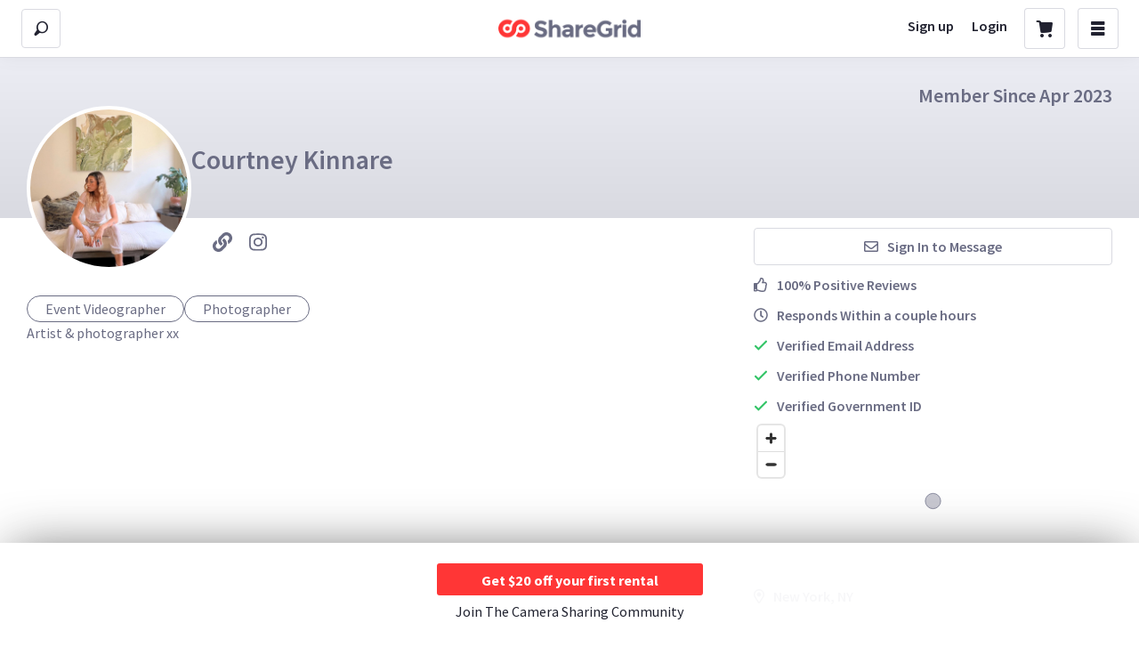

--- FILE ---
content_type: text/css
request_url: https://sloth5.cdn.sharegrid.com/assets/application-f162e4defce1c2c16fa35009f3c8dbbc887f9dd47bdd3986f10a5267499bdfdd.css
body_size: 82933
content:
.fileinput-button{position:relative;overflow:hidden}.fileinput-button input{position:absolute;top:0;right:0;margin:0;opacity:0;-ms-filter:'alpha(opacity=0)';font-size:200px;direction:ltr;cursor:pointer}@media screen\9 {.fileinput-button input{filter:alpha(opacity=0);font-size:100%;height:100%}}/*! jQuery UI - v1.11.4 - 2015-11-29
* http://jqueryui.com
* Includes: core.css, button.css, datepicker.css, menu.css, theme.css
* To view and modify this theme, visit http://jqueryui.com/themeroller/
* Copyright jQuery Foundation and other contributors; Licensed MIT */.ui-helper-hidden{display:none}.ui-helper-hidden-accessible{border:0;clip:rect(0 0 0 0);height:1px;margin:-1px;overflow:hidden;padding:0;position:absolute;width:1px}.ui-helper-reset{margin:0;padding:0;border:0;outline:0;line-height:1.3;text-decoration:none;font-size:100%;list-style:none}.ui-helper-clearfix:before,.ui-helper-clearfix:after{content:"";display:table;border-collapse:collapse}.ui-helper-clearfix:after{clear:both}.ui-helper-clearfix{min-height:0}.ui-helper-zfix{width:100%;height:100%;top:0;left:0;position:absolute;opacity:0;filter:Alpha(Opacity=0)}.ui-front{z-index:100}.ui-state-disabled{cursor:default !important}.ui-icon{display:block;text-indent:-99999px;overflow:hidden;background-repeat:no-repeat}.ui-widget-overlay{position:fixed;top:0;left:0;width:100%;height:100%}.ui-button{display:inline-block;position:relative;padding:0;line-height:normal;margin-right:.1em;cursor:pointer;vertical-align:middle;text-align:center;overflow:visible}.ui-button,.ui-button:link,.ui-button:visited,.ui-button:hover,.ui-button:active{text-decoration:none}.ui-button-icon-only{width:2.2em}button.ui-button-icon-only{width:2.4em}.ui-button-icons-only{width:3.4em}button.ui-button-icons-only{width:3.7em}.ui-button .ui-button-text{display:block;line-height:normal}.ui-button-text-only .ui-button-text{padding:.4em 1em}.ui-button-icon-only .ui-button-text,.ui-button-icons-only .ui-button-text{padding:.4em;text-indent:-9999999px}.ui-button-text-icon-primary .ui-button-text,.ui-button-text-icons .ui-button-text{padding:.4em 1em .4em 2.1em}.ui-button-text-icon-secondary .ui-button-text,.ui-button-text-icons .ui-button-text{padding:.4em 2.1em .4em 1em}.ui-button-text-icons .ui-button-text{padding-left:2.1em;padding-right:2.1em}input.ui-button{padding:.4em 1em}.ui-button-icon-only .ui-icon,.ui-button-text-icon-primary .ui-icon,.ui-button-text-icon-secondary .ui-icon,.ui-button-text-icons .ui-icon,.ui-button-icons-only .ui-icon{position:absolute;top:50%;margin-top:-8px}.ui-button-icon-only .ui-icon{left:50%;margin-left:-8px}.ui-button-text-icon-primary .ui-button-icon-primary,.ui-button-text-icons .ui-button-icon-primary,.ui-button-icons-only .ui-button-icon-primary{left:.5em}.ui-button-text-icon-secondary .ui-button-icon-secondary,.ui-button-text-icons .ui-button-icon-secondary,.ui-button-icons-only .ui-button-icon-secondary{right:.5em}.ui-buttonset{margin-right:7px}.ui-buttonset .ui-button{margin-left:0;margin-right:-.3em}input.ui-button::-moz-focus-inner,button.ui-button::-moz-focus-inner{border:0;padding:0}.ui-datepicker{width:17em;padding:.2em .2em 0;display:none}.ui-datepicker .ui-datepicker-header{position:relative;padding:.2em 0}.ui-datepicker .ui-datepicker-prev,.ui-datepicker .ui-datepicker-next{position:absolute;top:2px;width:1.8em;height:1.8em}.ui-datepicker .ui-datepicker-prev-hover,.ui-datepicker .ui-datepicker-next-hover{top:1px}.ui-datepicker .ui-datepicker-prev{left:2px}.ui-datepicker .ui-datepicker-next{right:2px}.ui-datepicker .ui-datepicker-prev-hover{left:1px}.ui-datepicker .ui-datepicker-next-hover{right:1px}.ui-datepicker .ui-datepicker-prev span,.ui-datepicker .ui-datepicker-next span{display:block;position:absolute;left:50%;margin-left:-8px;top:50%;margin-top:-8px}.ui-datepicker .ui-datepicker-title{margin:0 2.3em;line-height:1.8em;text-align:center}.ui-datepicker .ui-datepicker-title select{font-size:1em;margin:1px 0}.ui-datepicker select.ui-datepicker-month,.ui-datepicker select.ui-datepicker-year{width:45%}.ui-datepicker table{width:100%;font-size:.9em;border-collapse:collapse;margin:0 0 .4em}.ui-datepicker th{padding:.7em .3em;text-align:center;font-weight:bold;border:0}.ui-datepicker td{border:0;padding:1px}.ui-datepicker td span,.ui-datepicker td a{display:block;padding:.2em;text-align:right;text-decoration:none}.ui-datepicker .ui-datepicker-buttonpane{background-image:none;margin:.7em 0 0 0;padding:0 .2em;border-left:0;border-right:0;border-bottom:0}.ui-datepicker .ui-datepicker-buttonpane button{float:right;margin:.5em .2em .4em;cursor:pointer;padding:.2em .6em .3em .6em;width:auto;overflow:visible}.ui-datepicker .ui-datepicker-buttonpane button.ui-datepicker-current{float:left}.ui-datepicker.ui-datepicker-multi{width:auto}.ui-datepicker-multi .ui-datepicker-group{float:left}.ui-datepicker-multi .ui-datepicker-group table{width:95%;margin:0 auto .4em}.ui-datepicker-multi-2 .ui-datepicker-group{width:50%}.ui-datepicker-multi-3 .ui-datepicker-group{width:33.3%}.ui-datepicker-multi-4 .ui-datepicker-group{width:25%}.ui-datepicker-multi .ui-datepicker-group-last .ui-datepicker-header,.ui-datepicker-multi .ui-datepicker-group-middle .ui-datepicker-header{border-left-width:0}.ui-datepicker-multi .ui-datepicker-buttonpane{clear:left}.ui-datepicker-row-break{clear:both;width:100%;font-size:0}.ui-datepicker-rtl{direction:rtl}.ui-datepicker-rtl .ui-datepicker-prev{right:2px;left:auto}.ui-datepicker-rtl .ui-datepicker-next{left:2px;right:auto}.ui-datepicker-rtl .ui-datepicker-prev:hover{right:1px;left:auto}.ui-datepicker-rtl .ui-datepicker-next:hover{left:1px;right:auto}.ui-datepicker-rtl .ui-datepicker-buttonpane{clear:right}.ui-datepicker-rtl .ui-datepicker-buttonpane button{float:left}.ui-datepicker-rtl .ui-datepicker-buttonpane button.ui-datepicker-current,.ui-datepicker-rtl .ui-datepicker-group{float:right}.ui-datepicker-rtl .ui-datepicker-group-last .ui-datepicker-header,.ui-datepicker-rtl .ui-datepicker-group-middle .ui-datepicker-header{border-right-width:0;border-left-width:1px}.ui-menu{list-style:none;padding:0;margin:0;display:block;outline:none}.ui-menu .ui-menu{position:absolute}.ui-menu .ui-menu-item{position:relative;margin:0;padding:3px 1em 3px .4em;cursor:pointer;min-height:0;list-style-image:url("[data-uri]")}.ui-menu .ui-menu-divider{margin:5px 0;height:0;font-size:0;line-height:0;border-width:1px 0 0 0}.ui-menu .ui-state-focus,.ui-menu .ui-state-active{margin:-1px}.ui-menu-icons{position:relative}.ui-menu-icons .ui-menu-item{padding-left:2em}.ui-menu .ui-icon{position:absolute;top:0;bottom:0;left:.2em;margin:auto 0}.ui-menu .ui-menu-icon{left:auto;right:0}.ui-widget{font-family:Verdana,Arial,sans-serif;font-size:1.1em}.ui-widget .ui-widget{font-size:1em}.ui-widget input,.ui-widget select,.ui-widget textarea,.ui-widget button{font-family:Verdana,Arial,sans-serif;font-size:1em}.ui-widget-content{border:1px solid #aaaaaa;background:#ffffff;color:#222222}.ui-widget-content a{color:#222222}.ui-widget-header{border:1px solid #aaaaaa;background:#ccc url("/assets/ui-bg_highlight-soft_75_cccccc_1x100.png") 50% 50% repeat-x;color:#222222;font-weight:bold}.ui-widget-header a{color:#222222}.ui-state-default,.ui-widget-content .ui-state-default,.ui-widget-header .ui-state-default{border:1px solid #d3d3d3;background:#e6e6e6 url("/assets/ui-bg_glass_75_e6e6e6_1x400.png") 50% 50% repeat-x;font-weight:normal;color:#555555}.ui-state-default a,.ui-state-default a:link,.ui-state-default a:visited{color:#555555;text-decoration:none}.ui-state-hover,.ui-widget-content .ui-state-hover,.ui-widget-header .ui-state-hover,.ui-state-focus,.ui-widget-content .ui-state-focus,.ui-widget-header .ui-state-focus{border:1px solid #999999;background:#dadada url("/assets/ui-bg_glass_75_dadada_1x400.png") 50% 50% repeat-x;font-weight:normal;color:#212121}.ui-state-hover a,.ui-state-hover a:hover,.ui-state-hover a:link,.ui-state-hover a:visited,.ui-state-focus a,.ui-state-focus a:hover,.ui-state-focus a:link,.ui-state-focus a:visited{color:#212121;text-decoration:none}.ui-state-active,.ui-widget-content .ui-state-active,.ui-widget-header .ui-state-active{border:1px solid #aaaaaa;background:#fff url("/assets/ui-bg_glass_65_ffffff_1x400.png") 50% 50% repeat-x;font-weight:normal;color:#212121}.ui-state-active a,.ui-state-active a:link,.ui-state-active a:visited{color:#212121;text-decoration:none}.ui-state-highlight,.ui-widget-content .ui-state-highlight,.ui-widget-header .ui-state-highlight{border:1px solid #fcefa1;background:#fbf9ee url("/assets/ui-bg_glass_55_fbf9ee_1x400.png") 50% 50% repeat-x;color:#363636}.ui-state-highlight a,.ui-widget-content .ui-state-highlight a,.ui-widget-header .ui-state-highlight a{color:#363636}.ui-state-error,.ui-widget-content .ui-state-error,.ui-widget-header .ui-state-error{border:1px solid #cd0a0a;background:#fef1ec url("/assets/ui-bg_glass_95_fef1ec_1x400.png") 50% 50% repeat-x;color:#cd0a0a}.ui-state-error a,.ui-widget-content .ui-state-error a,.ui-widget-header .ui-state-error a{color:#cd0a0a}.ui-state-error-text,.ui-widget-content .ui-state-error-text,.ui-widget-header .ui-state-error-text{color:#cd0a0a}.ui-priority-primary,.ui-widget-content .ui-priority-primary,.ui-widget-header .ui-priority-primary{font-weight:bold}.ui-priority-secondary,.ui-widget-content .ui-priority-secondary,.ui-widget-header .ui-priority-secondary{opacity:.7;filter:Alpha(Opacity=70);font-weight:normal}.ui-state-disabled,.ui-widget-content .ui-state-disabled,.ui-widget-header .ui-state-disabled{opacity:.35;filter:Alpha(Opacity=35);background-image:none}.ui-state-disabled .ui-icon{filter:Alpha(Opacity=35)}.ui-icon{width:16px;height:16px}.ui-icon,.ui-widget-content .ui-icon{background-image:url("/assets/ui-icons_222222_256x240.png")}.ui-widget-header .ui-icon{background-image:url("/assets/ui-icons_222222_256x240.png")}.ui-state-default .ui-icon{background-image:url("/assets/ui-icons_888888_256x240.png")}.ui-state-hover .ui-icon,.ui-state-focus .ui-icon{background-image:url("/assets/ui-icons_454545_256x240.png")}.ui-state-active .ui-icon{background-image:url("/assets/ui-icons_454545_256x240.png")}.ui-state-highlight .ui-icon{background-image:url("/assets/ui-icons_2e83ff_256x240.png")}.ui-state-error .ui-icon,.ui-state-error-text .ui-icon{background-image:url("/assets/ui-icons_cd0a0a_256x240.png")}.ui-icon-blank{background-position:16px 16px}.ui-icon-carat-1-n{background-position:0 0}.ui-icon-carat-1-ne{background-position:-16px 0}.ui-icon-carat-1-e{background-position:-32px 0}.ui-icon-carat-1-se{background-position:-48px 0}.ui-icon-carat-1-s{background-position:-64px 0}.ui-icon-carat-1-sw{background-position:-80px 0}.ui-icon-carat-1-w{background-position:-96px 0}.ui-icon-carat-1-nw{background-position:-112px 0}.ui-icon-carat-2-n-s{background-position:-128px 0}.ui-icon-carat-2-e-w{background-position:-144px 0}.ui-icon-triangle-1-n{background-position:0 -16px}.ui-icon-triangle-1-ne{background-position:-16px -16px}.ui-icon-triangle-1-e{background-position:-32px -16px}.ui-icon-triangle-1-se{background-position:-48px -16px}.ui-icon-triangle-1-s{background-position:-64px -16px}.ui-icon-triangle-1-sw{background-position:-80px -16px}.ui-icon-triangle-1-w{background-position:-96px -16px}.ui-icon-triangle-1-nw{background-position:-112px -16px}.ui-icon-triangle-2-n-s{background-position:-128px -16px}.ui-icon-triangle-2-e-w{background-position:-144px -16px}.ui-icon-arrow-1-n{background-position:0 -32px}.ui-icon-arrow-1-ne{background-position:-16px -32px}.ui-icon-arrow-1-e{background-position:-32px -32px}.ui-icon-arrow-1-se{background-position:-48px -32px}.ui-icon-arrow-1-s{background-position:-64px -32px}.ui-icon-arrow-1-sw{background-position:-80px -32px}.ui-icon-arrow-1-w{background-position:-96px -32px}.ui-icon-arrow-1-nw{background-position:-112px -32px}.ui-icon-arrow-2-n-s{background-position:-128px -32px}.ui-icon-arrow-2-ne-sw{background-position:-144px -32px}.ui-icon-arrow-2-e-w{background-position:-160px -32px}.ui-icon-arrow-2-se-nw{background-position:-176px -32px}.ui-icon-arrowstop-1-n{background-position:-192px -32px}.ui-icon-arrowstop-1-e{background-position:-208px -32px}.ui-icon-arrowstop-1-s{background-position:-224px -32px}.ui-icon-arrowstop-1-w{background-position:-240px -32px}.ui-icon-arrowthick-1-n{background-position:0 -48px}.ui-icon-arrowthick-1-ne{background-position:-16px -48px}.ui-icon-arrowthick-1-e{background-position:-32px -48px}.ui-icon-arrowthick-1-se{background-position:-48px -48px}.ui-icon-arrowthick-1-s{background-position:-64px -48px}.ui-icon-arrowthick-1-sw{background-position:-80px -48px}.ui-icon-arrowthick-1-w{background-position:-96px -48px}.ui-icon-arrowthick-1-nw{background-position:-112px -48px}.ui-icon-arrowthick-2-n-s{background-position:-128px -48px}.ui-icon-arrowthick-2-ne-sw{background-position:-144px -48px}.ui-icon-arrowthick-2-e-w{background-position:-160px -48px}.ui-icon-arrowthick-2-se-nw{background-position:-176px -48px}.ui-icon-arrowthickstop-1-n{background-position:-192px -48px}.ui-icon-arrowthickstop-1-e{background-position:-208px -48px}.ui-icon-arrowthickstop-1-s{background-position:-224px -48px}.ui-icon-arrowthickstop-1-w{background-position:-240px -48px}.ui-icon-arrowreturnthick-1-w{background-position:0 -64px}.ui-icon-arrowreturnthick-1-n{background-position:-16px -64px}.ui-icon-arrowreturnthick-1-e{background-position:-32px -64px}.ui-icon-arrowreturnthick-1-s{background-position:-48px -64px}.ui-icon-arrowreturn-1-w{background-position:-64px -64px}.ui-icon-arrowreturn-1-n{background-position:-80px -64px}.ui-icon-arrowreturn-1-e{background-position:-96px -64px}.ui-icon-arrowreturn-1-s{background-position:-112px -64px}.ui-icon-arrowrefresh-1-w{background-position:-128px -64px}.ui-icon-arrowrefresh-1-n{background-position:-144px -64px}.ui-icon-arrowrefresh-1-e{background-position:-160px -64px}.ui-icon-arrowrefresh-1-s{background-position:-176px -64px}.ui-icon-arrow-4{background-position:0 -80px}.ui-icon-arrow-4-diag{background-position:-16px -80px}.ui-icon-extlink{background-position:-32px -80px}.ui-icon-newwin{background-position:-48px -80px}.ui-icon-refresh{background-position:-64px -80px}.ui-icon-shuffle{background-position:-80px -80px}.ui-icon-transfer-e-w{background-position:-96px -80px}.ui-icon-transferthick-e-w{background-position:-112px -80px}.ui-icon-folder-collapsed{background-position:0 -96px}.ui-icon-folder-open{background-position:-16px -96px}.ui-icon-document{background-position:-32px -96px}.ui-icon-document-b{background-position:-48px -96px}.ui-icon-note{background-position:-64px -96px}.ui-icon-mail-closed{background-position:-80px -96px}.ui-icon-mail-open{background-position:-96px -96px}.ui-icon-suitcase{background-position:-112px -96px}.ui-icon-comment{background-position:-128px -96px}.ui-icon-person{background-position:-144px -96px}.ui-icon-print{background-position:-160px -96px}.ui-icon-trash{background-position:-176px -96px}.ui-icon-locked{background-position:-192px -96px}.ui-icon-unlocked{background-position:-208px -96px}.ui-icon-bookmark{background-position:-224px -96px}.ui-icon-tag{background-position:-240px -96px}.ui-icon-home{background-position:0 -112px}.ui-icon-flag{background-position:-16px -112px}.ui-icon-calendar{background-position:-32px -112px}.ui-icon-cart{background-position:-48px -112px}.ui-icon-pencil{background-position:-64px -112px}.ui-icon-clock{background-position:-80px -112px}.ui-icon-disk{background-position:-96px -112px}.ui-icon-calculator{background-position:-112px -112px}.ui-icon-zoomin{background-position:-128px -112px}.ui-icon-zoomout{background-position:-144px -112px}.ui-icon-search{background-position:-160px -112px}.ui-icon-wrench{background-position:-176px -112px}.ui-icon-gear{background-position:-192px -112px}.ui-icon-heart{background-position:-208px -112px}.ui-icon-star{background-position:-224px -112px}.ui-icon-link{background-position:-240px -112px}.ui-icon-cancel{background-position:0 -128px}.ui-icon-plus{background-position:-16px -128px}.ui-icon-plusthick{background-position:-32px -128px}.ui-icon-minus{background-position:-48px -128px}.ui-icon-minusthick{background-position:-64px -128px}.ui-icon-close{background-position:-80px -128px}.ui-icon-closethick{background-position:-96px -128px}.ui-icon-key{background-position:-112px -128px}.ui-icon-lightbulb{background-position:-128px -128px}.ui-icon-scissors{background-position:-144px -128px}.ui-icon-clipboard{background-position:-160px -128px}.ui-icon-copy{background-position:-176px -128px}.ui-icon-contact{background-position:-192px -128px}.ui-icon-image{background-position:-208px -128px}.ui-icon-video{background-position:-224px -128px}.ui-icon-script{background-position:-240px -128px}.ui-icon-alert{background-position:0 -144px}.ui-icon-info{background-position:-16px -144px}.ui-icon-notice{background-position:-32px -144px}.ui-icon-help{background-position:-48px -144px}.ui-icon-check{background-position:-64px -144px}.ui-icon-bullet{background-position:-80px -144px}.ui-icon-radio-on{background-position:-96px -144px}.ui-icon-radio-off{background-position:-112px -144px}.ui-icon-pin-w{background-position:-128px -144px}.ui-icon-pin-s{background-position:-144px -144px}.ui-icon-play{background-position:0 -160px}.ui-icon-pause{background-position:-16px -160px}.ui-icon-seek-next{background-position:-32px -160px}.ui-icon-seek-prev{background-position:-48px -160px}.ui-icon-seek-end{background-position:-64px -160px}.ui-icon-seek-start{background-position:-80px -160px}.ui-icon-seek-first{background-position:-80px -160px}.ui-icon-stop{background-position:-96px -160px}.ui-icon-eject{background-position:-112px -160px}.ui-icon-volume-off{background-position:-128px -160px}.ui-icon-volume-on{background-position:-144px -160px}.ui-icon-power{background-position:0 -176px}.ui-icon-signal-diag{background-position:-16px -176px}.ui-icon-signal{background-position:-32px -176px}.ui-icon-battery-0{background-position:-48px -176px}.ui-icon-battery-1{background-position:-64px -176px}.ui-icon-battery-2{background-position:-80px -176px}.ui-icon-battery-3{background-position:-96px -176px}.ui-icon-circle-plus{background-position:0 -192px}.ui-icon-circle-minus{background-position:-16px -192px}.ui-icon-circle-close{background-position:-32px -192px}.ui-icon-circle-triangle-e{background-position:-48px -192px}.ui-icon-circle-triangle-s{background-position:-64px -192px}.ui-icon-circle-triangle-w{background-position:-80px -192px}.ui-icon-circle-triangle-n{background-position:-96px -192px}.ui-icon-circle-arrow-e{background-position:-112px -192px}.ui-icon-circle-arrow-s{background-position:-128px -192px}.ui-icon-circle-arrow-w{background-position:-144px -192px}.ui-icon-circle-arrow-n{background-position:-160px -192px}.ui-icon-circle-zoomin{background-position:-176px -192px}.ui-icon-circle-zoomout{background-position:-192px -192px}.ui-icon-circle-check{background-position:-208px -192px}.ui-icon-circlesmall-plus{background-position:0 -208px}.ui-icon-circlesmall-minus{background-position:-16px -208px}.ui-icon-circlesmall-close{background-position:-32px -208px}.ui-icon-squaresmall-plus{background-position:-48px -208px}.ui-icon-squaresmall-minus{background-position:-64px -208px}.ui-icon-squaresmall-close{background-position:-80px -208px}.ui-icon-grip-dotted-vertical{background-position:0 -224px}.ui-icon-grip-dotted-horizontal{background-position:-16px -224px}.ui-icon-grip-solid-vertical{background-position:-32px -224px}.ui-icon-grip-solid-horizontal{background-position:-48px -224px}.ui-icon-gripsmall-diagonal-se{background-position:-64px -224px}.ui-icon-grip-diagonal-se{background-position:-80px -224px}.ui-corner-all,.ui-corner-top,.ui-corner-left,.ui-corner-tl{border-top-left-radius:4px}.ui-corner-all,.ui-corner-top,.ui-corner-right,.ui-corner-tr{border-top-right-radius:4px}.ui-corner-all,.ui-corner-bottom,.ui-corner-left,.ui-corner-bl{border-bottom-left-radius:4px}.ui-corner-all,.ui-corner-bottom,.ui-corner-right,.ui-corner-br{border-bottom-right-radius:4px}.ui-widget-overlay{background:#aaaaaa;opacity:.3;filter:Alpha(Opacity=30)}.ui-widget-shadow{margin:-8px 0 0 -8px;padding:8px;background:#aaaaaa;opacity:.3;filter:Alpha(Opacity=30);border-radius:8px}body,div,h1,h2,h3,h4,h5,h6,p,blockquote,pre,dl,dt,dd,ol,ul,li,fieldset,form,label,legend,th,td,article,aside,figure,footer,header,hgroup,menu,nav,section,summary,hgroup{margin:0;padding:0;border:0}h1,h2,h3,h4,h5,h6,small{font-size:1em}html{height:100%;-webkit-text-size-adjust:100%;-ms-text-size-adjust:100%}body{height:100%;min-height:100%;font-size:100%;position:relative}article,aside,details,figcaption,figure,footer,header,hgroup,nav,section,summary{display:block}audio,canvas,video{display:inline-block}audio:not([controls]){display:none;height:0}svg:not(:root){overflow:hidden}[hidden]{display:none}abbr[title]{border-bottom:1px dotted}dfn{font-style:italic}mark{background:#ff0;color:#000}b,strong{font-weight:bold}pre{white-space:pre}pre,code,kbd,samp{font-family:monospace, monospace;font-size:1em}q{quotes:"\201C" "\201D" "\2018" "\2019"}sub,sup{font-size:75%;line-height:0;position:relative;vertical-align:baseline}sup{top:-0.5em}sub{bottom:-0.25em}input,textarea,button,select{margin:0;font-size:100%;line-height:normal;vertical-align:baseline;font-family:inherit}button,html input[type="button"],input[type="reset"],input[type="submit"]{cursor:pointer;-webkit-appearance:button}button[disabled],input[disabled]{cursor:default}input[type="checkbox"],input[type="radio"]{-webkit-box-sizing:border-box;-moz-box-sizing:border-box;-o-box-sizing:border-box;-ms-box-sizing:border-box;box-sizing:border-box;padding:0}input[type="search"]{-webkit-appearance:textfield;-moz-box-sizing:content-box;-webkit-box-sizing:content-box;box-sizing:content-box}input[type="search"]::-webkit-search-cancel-button,input[type="search"]::-webkit-search-decoration{-webkit-appearance:none}button::-moz-focus-inner,input::-moz-focus-inner{border:0;padding:0}textarea{overflow:auto}table{border-collapse:collapse;border-spacing:0}a img,img{-ms-interpolation-mode:bicubic;border:0}@font-face{font-family:"SSSocial";src:url(https://sloth2.cdn.sharegrid.com/assets/ss-social-circle-3d3ec00c5c2b8564e1c2f5b6c5d69259c6c809426e7cfe084c93a332d48e91d9.eot);src:url(https://sloth2.cdn.sharegrid.com/assets/ss-social-circle-3d3ec00c5c2b8564e1c2f5b6c5d69259c6c809426e7cfe084c93a332d48e91d9.eot?#iefix) format("embedded-opentype"),url(https://sloth4.cdn.sharegrid.com/assets/ss-social-circle-5c74029f9b40273f5e0d62a1a26a4cf55bcf956b2f7b8938b5046a8a97f58457.woff) format("woff"),url(https://sloth4.cdn.sharegrid.com/assets/ss-social-circle-3be4789dca430369679264892d880ecb736cb7a5c5276ebb17946cf459d6db44.ttf) format("truetype"),url(https://sloth4.cdn.sharegrid.com/assets/ss-social-circle-1d820f35cac5f299396f6c7e400379bee0dcd9607b41a31278012d32ea14c0fa.svg#SSSocialCircle) format("svg");font-weight:bold;font-style:normal}@font-face{font-family:"SSSocial";src:url(https://sloth4.cdn.sharegrid.com/assets/ss-social-regular-68ab3eb457f717b429e9be3400250d6b17cad498bf52532e6d68ee1aa9e562ea.eot);src:url(https://sloth4.cdn.sharegrid.com/assets/ss-social-regular-68ab3eb457f717b429e9be3400250d6b17cad498bf52532e6d68ee1aa9e562ea.eot?#iefix) format("embedded-opentype"),url(https://sloth2.cdn.sharegrid.com/assets/ss-social-regular-147b1d03c220c25ee8cd6e4da9e52fc9d5d0828a35fe6917185e4959eebaa3f9.woff) format("woff"),url(https://sloth1.cdn.sharegrid.com/assets/ss-social-regular-ebf27ae4794d011d89bbd8bf5b752b5caeb71f83b705bfccd500f5f52cfded62.ttf) format("truetype"),url(https://sloth4.cdn.sharegrid.com/assets/ss-social-regular-b711d4e0e2563eb6da39a127cbca746e8aaff66cea884766059378732595bb43.svg#SSSocialRegular) format("svg");font-weight:normal;font-style:normal}html:hover [class^="ss-"]{-ms-zoom:1}.ss-icon,.ss-icon.ss-social,.ss-icon.ss-social-circle,[class^="ss-"]:before,[class*=" ss-"]:before,[class^="ss-"][class*=" ss-social"]:before,[class*=" ss-"][class*=" ss-social"]:before,.right[class^="ss-"]:after,.right[class*=" ss-"]:after,.right[class^="ss-"][class*=" ss-social"]:after,.right[class*=" ss-"][class*=" ss-social"]:after{font-family:"SSSocial";font-style:normal;font-weight:normal;text-decoration:none;text-rendering:optimizeLegibility;white-space:nowrap;-moz-font-feature-settings:"liga=1";-moz-font-feature-settings:"liga";-ms-font-feature-settings:"liga" 1;-o-font-feature-settings:"liga";font-feature-settings:"liga";-webkit-font-smoothing:antialiased}.ss-icon.ss-social-circle,.ss-social-circle[class^="ss-"]:before,.ss-social-circle[class*=" ss-"]:before,.ss-social-circle.right[class^="ss-"]:after,.ss-social-circle.right[class*=" ss-"]:after{font-weight:bold}.right[class^="ss-"]:before,.right[class*=" ss-"]:before{display:none;content:''}.ss-facebook:before,.ss-facebook.right:after{content:''}.ss-twitter:before,.ss-twitter.right:after{content:''}.ss-linkedin:before,.ss-linkedin.right:after{content:''}.ss-googleplus:before,.ss-googleplus.right:after{content:''}.ss-tumblr:before,.ss-tumblr.right:after{content:''}.ss-wordpress:before,.ss-wordpress.right:after{content:''}.ss-blogger:before,.ss-blogger.right:after{content:''}.ss-posterous:before,.ss-posterous.right:after{content:''}.ss-youtube:before,.ss-youtube.right:after{content:''}.ss-vimeo:before,.ss-vimeo.right:after{content:''}.ss-flickr:before,.ss-flickr.right:after{content:''}.ss-instagram:before,.ss-instagram.right:after{content:''}.ss-pinterest:before,.ss-pinterest.right:after{content:''}.ss-svpply:before,.ss-svpply.right:after{content:''}.ss-readmill:before,.ss-readmill.right:after{content:''}.ss-dropbox:before,.ss-dropbox.right:after{content:''}.ss-dribbble:before,.ss-dribbble.right:after{content:''}.ss-behance:before,.ss-behance.right:after{content:''}.ss-github:before,.ss-github.right:after{content:''}.ss-octocat:before,.ss-octocat.right:after{content:''}.ss-stackoverflow:before,.ss-stackoverflow.right:after{content:''}.ss-paypal:before,.ss-paypal.right:after{content:''}.ss-kickstarter:before,.ss-kickstarter.right:after{content:''}.ss-foursquare:before,.ss-foursquare.right:after{content:''}.ss-skype:before,.ss-skype.right:after{content:''}.ss-rdio:before,.ss-rdio.right:after{content:''}.ss-spotify:before,.ss-spotify.right:after{content:''}.ss-lastfm:before,.ss-lastfm.right:after{content:''}.ss-mail:before,.ss-mail.right:after{content:'✉'}.ss-like:before,.ss-like.right:after{content:'👍'}.ss-rss:before,.ss-rss.right:after{content:''}@font-face{font-family:"SSPika";src:url(https://sloth2.cdn.sharegrid.com/assets/ss-pika-9e41baa6c75f6b1d282f7d58b5a40b8cd79fcd432ea63fd8d0e9a81fc5213f74.eot);src:url(https://sloth2.cdn.sharegrid.com/assets/ss-pika-9e41baa6c75f6b1d282f7d58b5a40b8cd79fcd432ea63fd8d0e9a81fc5213f74.eot?#iefix) format("embedded-opentype"),url(https://sloth4.cdn.sharegrid.com/assets/ss-pika-a3bcd0201a52c9fba46c456ffd1e71ccd9d903f7b0e52d4d94a7ba84b89f867f.woff) format("woff"),url(https://sloth5.cdn.sharegrid.com/assets/ss-pika-c317fca0195bcad3673c55d2b29f35622f1bb63411d6a02d0e6a2242debd4315.ttf) format("truetype"),url(https://sloth3.cdn.sharegrid.com/assets/ss-pika-fad508818cdbd698e8567ba1bc3e7fe5d11a403f8ce85138bb35660a8ddc5b0d.svg#SSPika) format("svg");font-weight:normal;font-style:normal}html:hover [class^="ss-"]{-ms-zoom:1}.ss-icon,.ss-icon.ss-pika,[class^="ss-"]:before,[class*=" ss-"]:before,.ss-pika[class^="ss-"]:before,.ss-pika[class*=" ss-"]:before,.right[class^="ss-"]:after,.right[class*=" ss-"]:after,.ss-pika.right[class^="ss-"]:after,.ss-pika.right[class*=" ss-"]:after{font-family:"SSPika";font-style:normal;font-weight:normal;text-decoration:none;text-rendering:optimizeLegibility;white-space:nowrap;-webkit-font-feature-settings:"liga";-moz-font-feature-settings:"liga=1";-moz-font-feature-settings:"liga";-ms-font-feature-settings:"liga" 1;-o-font-feature-settings:"liga";font-feature-settings:"liga";-webkit-font-smoothing:antialiased}.right[class^="ss-"]:before,.right[class*=" ss-"]:before{display:none;content:''}.ss-cursor:before,.ss-cursor.right:after{content:''}.ss-crosshair:before,.ss-crosshair.right:after{content:'⌖'}.ss-search:before,.ss-search.right:after{content:'🔎'}.ss-zoomin:before,.ss-zoomin.right:after{content:''}.ss-zoomout:before,.ss-zoomout.right:after{content:''}.ss-screenshot:before,.ss-screenshot.right:after{content:''}.ss-binoculars:before,.ss-binoculars.right:after{content:''}.ss-view:before,.ss-view.right:after{content:'👀'}.ss-attach:before,.ss-attach.right:after{content:'📎'}.ss-link:before,.ss-link.right:after{content:'🔗'}.ss-move:before,.ss-move.right:after{content:''}.ss-write:before,.ss-write.right:after{content:'✎'}.ss-writingdisabled:before,.ss-writingdisabled.right:after{content:''}.ss-erase:before,.ss-erase.right:after{content:'✐'}.ss-compose:before,.ss-compose.right:after{content:'📝'}.ss-draw:before,.ss-draw.right:after{content:'✏'}.ss-lock:before,.ss-lock.right:after{content:'🔒'}.ss-unlock:before,.ss-unlock.right:after{content:'🔓'}.ss-key:before,.ss-key.right:after{content:'🔑'}.ss-backspace:before,.ss-backspace.right:after{content:'⌫'}.ss-ban:before,.ss-ban.right:after{content:'🚫'}.ss-nosmoking:before,.ss-nosmoking.right:after{content:'🚭'}.ss-trash:before,.ss-trash.right:after{content:''}.ss-target:before,.ss-target.right:after{content:'◎'}.ss-new:before,.ss-new.right:after{content:'🆕'}.ss-tag:before,.ss-tag.right:after{content:''}.ss-pricetag:before,.ss-pricetag.right:after{content:''}.ss-flowertag:before,.ss-flowertag.right:after{content:''}.ss-bookmark:before,.ss-bookmark.right:after{content:'🔖'}.ss-flag:before,.ss-flag.right:after{content:'⚑'}.ss-like:before,.ss-like.right:after{content:'👍'}.ss-dislike:before,.ss-dislike.right:after{content:'👎'}.ss-heart:before,.ss-heart.right:after{content:'♥'}.ss-halfheart:before,.ss-halfheart.right:after{content:''}.ss-emptyheart:before,.ss-emptyheart.right:after{content:'♡'}.ss-star:before,.ss-star.right:after{content:'⋆'}.ss-halfstar:before,.ss-halfstar.right:after{content:''}.ss-medal:before,.ss-medal.right:after{content:''}.ss-ribbon:before,.ss-ribbon.right:after{content:'🎀'}.ss-bullseye:before,.ss-bullseye.right:after{content:'🎯'}.ss-sample:before,.ss-sample.right:after{content:''}.ss-crop:before,.ss-crop.right:after{content:''}.ss-layers:before,.ss-layers.right:after{content:''}.ss-gridlines:before,.ss-gridlines.right:after{content:''}.ss-pen:before,.ss-pen.right:after{content:'✒'}.ss-feather:before,.ss-feather.right:after{content:''}.ss-rubbereraser:before,.ss-rubbereraser.right:after{content:''}.ss-paintroller:before,.ss-paintroller.right:after{content:''}.ss-rubberstamp:before,.ss-rubberstamp.right:after{content:''}.ss-checkclipboard:before,.ss-checkclipboard.right:after{content:''}.ss-linechartclipboard:before,.ss-linechartclipboard.right:after{content:''}.ss-clockwise:before,.ss-clockwise.right:after{content:'⥁'}.ss-phone:before,.ss-phone.right:after{content:'📞'}.ss-phonedisabled:before,.ss-phonedisabled.right:after{content:''}.ss-headset:before,.ss-headset.right:after{content:''}.ss-megaphone:before,.ss-megaphone.right:after{content:'📢'}.ss-rss:before,.ss-rss.right:after{content:''}.ss-facetime:before,.ss-facetime.right:after{content:''}.ss-reply:before,.ss-reply.right:after{content:'↩'}.ss-send:before,.ss-send.right:after{content:''}.ss-mail:before,.ss-mail.right:after{content:'✉'}.ss-inbox:before,.ss-inbox.right:after{content:'📥'}.ss-outbox:before,.ss-outbox.right:after{content:'📤'}.ss-wifimail:before,.ss-wifimail.right:after{content:''}.ss-chat:before,.ss-chat.right:after{content:'💬'}.ss-user:before,.ss-user.right:after{content:'👤'}.ss-femaleuser:before,.ss-femaleuser.right:after{content:'👧'}.ss-users:before,.ss-users.right:after{content:'👥'}.ss-usergroup:before,.ss-usergroup.right:after{content:''}.ss-adduser:before,.ss-adduser.right:after{content:''}.ss-removeuser:before,.ss-removeuser.right:after{content:''}.ss-deleteuser:before,.ss-deleteuser.right:after{content:''}.ss-userprofile:before,.ss-userprofile.right:after{content:''}.ss-businessuser:before,.ss-businessuser.right:after{content:''}.ss-cart:before,.ss-cart.right:after{content:''}.ss-addcart:before,.ss-addcart.right:after{content:''}.ss-removecart:before,.ss-removecart.right:after{content:''}.ss-deletecart:before,.ss-deletecart.right:after{content:''}.ss-downloadcart:before,.ss-downloadcart.right:after{content:''}.ss-emptycart:before,.ss-emptycart.right:after{content:''}.ss-basket:before,.ss-basket.right:after{content:''}.ss-gift:before,.ss-gift.right:after{content:'🎁'}.ss-apple:before,.ss-apple.right:after{content:'🍏'}.ss-cashregister:before,.ss-cashregister.right:after{content:''}.ss-store:before,.ss-store.right:after{content:'🏬'}.ss-searchbarcode:before,.ss-searchbarcode.right:after{content:''}.ss-notepad:before,.ss-notepad.right:after{content:''}.ss-creditcard:before,.ss-creditcard.right:after{content:'💳'}.ss-safe:before,.ss-safe.right:after{content:''}.ss-digitalsafe:before,.ss-digitalsafe.right:after{content:''}.ss-atm:before,.ss-atm.right:after{content:'🏧'}.ss-dispensecash:before,.ss-dispensecash.right:after{content:''}.ss-banknote:before,.ss-banknote.right:after{content:'💵'}.ss-coins:before,.ss-coins.right:after{content:''}.ss-bankcheck:before,.ss-bankcheck.right:after{content:''}.ss-piggybank:before,.ss-piggybank.right:after{content:''}.ss-moneybag:before,.ss-moneybag.right:after{content:'💰'}.ss-tip:before,.ss-tip.right:after{content:''}.ss-calculator:before,.ss-calculator.right:after{content:''}.ss-percent:before,.ss-percent.right:after{content:'%'}.ss-bank:before,.ss-bank.right:after{content:'🏦'}.ss-scales:before,.ss-scales.right:after{content:'⚖'}.ss-piechart:before,.ss-piechart.right:after{content:''}.ss-piechartthirds:before,.ss-piechartthirds.right:after{content:''}.ss-barchart:before,.ss-barchart.right:after{content:'📊'}.ss-upwardsbarchart:before,.ss-upwardsbarchart.right:after{content:''}.ss-downwardsbarchart:before,.ss-downwardsbarchart.right:after{content:''}.ss-horizontalbarchart:before,.ss-horizontalbarchart.right:after{content:''}.ss-analytics:before,.ss-analytics.right:after{content:''}.ss-upwardslinechart:before,.ss-upwardslinechart.right:after{content:'📈'}.ss-downwardslinechart:before,.ss-downwardslinechart.right:after{content:'📉'}.ss-linecharts:before,.ss-linecharts.right:after{content:''}.ss-scatterchart:before,.ss-scatterchart.right:after{content:''}.ss-stock:before,.ss-stock.right:after{content:''}.ss-form:before,.ss-form.right:after{content:''}.ss-box:before,.ss-box.right:after{content:'📦'}.ss-crate:before,.ss-crate.right:after{content:''}.ss-deliveryvan:before,.ss-deliveryvan.right:after{content:'';position:relative !important;top:5px !important;margin-right:5px}.ss-deliverytruck:before,.ss-deliverytruck.right:after{content:''}.ss-forklift:before,.ss-forklift.right:after{content:''}.ss-cargoship:before,.ss-cargoship.right:after{content:''}.ss-hook:before,.ss-hook.right:after{content:''}.ss-weight:before,.ss-weight.right:after{content:''}.ss-containers:before,.ss-containers.right:after{content:''}.ss-fragile:before,.ss-fragile.right:after{content:''}.ss-thissideup:before,.ss-thissideup.right:after{content:''}.ss-home:before,.ss-home.right:after{content:'⌂'}.ss-building:before,.ss-building.right:after{content:'🏢'}.ss-lodging:before,.ss-lodging.right:after{content:'🏨'}.ss-earth:before,.ss-earth.right:after{content:'🌎'}.ss-globe:before,.ss-globe.right:after{content:'🌐'}.ss-garage:before,.ss-garage.right:after{content:''}.ss-warehouse:before,.ss-warehouse.right:after{content:''}.ss-floorplan:before,.ss-floorplan.right:after{content:''}.ss-address:before,.ss-address.right:after{content:''}.ss-searchhouse:before,.ss-searchhouse.right:after{content:''}.ss-housesale:before,.ss-housesale.right:after{content:''}.ss-navigate:before,.ss-navigate.right:after{content:''}.ss-compass:before,.ss-compass.right:after{content:''}.ss-signpost:before,.ss-signpost.right:after{content:''}.ss-map:before,.ss-map.right:after{content:''}.ss-gps:before,.ss-gps.right:after{content:''}.ss-compassnavigate:before,.ss-compassnavigate.right:after{content:''}.ss-compassarrow:before,.ss-compassarrow.right:after{content:''}.ss-location:before,.ss-location.right:after{content:''}.ss-pin:before,.ss-pin.right:after{content:'📍'}.ss-pushpin:before,.ss-pushpin.right:after{content:'📌'}.ss-maplocation:before,.ss-maplocation.right:after{content:''}.ss-globelocation:before,.ss-globelocation.right:after{content:''}.ss-puzzle:before,.ss-puzzle.right:after{content:''}.ss-floppydisk:before,.ss-floppydisk.right:after{content:'💾'}.ss-firewall:before,.ss-firewall.right:after{content:''}.ss-database:before,.ss-database.right:after{content:''}.ss-hdd:before,.ss-hdd.right:after{content:''}.ss-music:before,.ss-music.right:after{content:'♫'}.ss-eighthnote:before,.ss-eighthnote.right:after{content:'♪'}.ss-mic:before,.ss-mic.right:after{content:'🎤'}.ss-volume:before,.ss-volume.right:after{content:'🔈'}.ss-lowvolume:before,.ss-lowvolume.right:after{content:'🔉'}.ss-highvolume:before,.ss-highvolume.right:after{content:'🔊'}.ss-radio:before,.ss-radio.right:after{content:'📻'}.ss-stereo:before,.ss-stereo.right:after{content:''}.ss-airplay:before,.ss-airplay.right:after{content:''}.ss-vinylrecord:before,.ss-vinylrecord.right:after{content:''}.ss-disc:before,.ss-disc.right:after{content:'💿'}.ss-camera:before,.ss-camera.right:after{content:'📷'}.ss-picture:before,.ss-picture.right:after{content:'🌄'}.ss-video:before,.ss-video.right:after{content:'📹'}.ss-playvideo:before,.ss-playvideo.right:after{content:''}.ss-play:before,.ss-play.right:after{content:'▶'}.ss-pause:before,.ss-pause.right:after{content:''}.ss-stop:before,.ss-stop.right:after{content:'■'}.ss-record:before,.ss-record.right:after{content:'●'}.ss-rewind:before,.ss-rewind.right:after{content:'⏪'}.ss-fastforward:before,.ss-fastforward.right:after{content:'⏩'}.ss-skipback:before,.ss-skipback.right:after{content:'⏮'}.ss-skipforward:before,.ss-skipforward.right:after{content:'⏭'}.ss-eject:before,.ss-eject.right:after{content:'⏏'}.ss-repeat:before,.ss-repeat.right:after{content:'🔁'}.ss-replay:before,.ss-replay.right:after{content:'↺'}.ss-shuffle:before,.ss-shuffle.right:after{content:'🔀'}.ss-index:before,.ss-index.right:after{content:''}.ss-page:before,.ss-page.right:after{content:''}.ss-book:before,.ss-book.right:after{content:'📕'}.ss-books:before,.ss-books.right:after{content:'📚'}.ss-openbook:before,.ss-openbook.right:after{content:'📖'}.ss-heartbook:before,.ss-heartbook.right:after{content:''}.ss-downloadbook:before,.ss-downloadbook.right:after{content:''}.ss-musicopenbook:before,.ss-musicopenbook.right:after{content:''}.ss-searchbook:before,.ss-searchbook.right:after{content:''}.ss-notebook:before,.ss-notebook.right:after{content:'📓'}.ss-newspaper:before,.ss-newspaper.right:after{content:'📰'}.ss-notice:before,.ss-notice.right:after{content:''}.ss-rows:before,.ss-rows.right:after{content:''}.ss-columns:before,.ss-columns.right:after{content:''}.ss-thumbnails:before,.ss-thumbnails.right:after{content:''}.ss-pagecurl:before,.ss-pagecurl.right:after{content:''}.ss-desktop:before,.ss-desktop.right:after{content:'💻'}.ss-laptop:before,.ss-laptop.right:after{content:''}.ss-tablet:before,.ss-tablet.right:after{content:''}.ss-smartphone:before,.ss-smartphone.right:after{content:''}.ss-cell:before,.ss-cell.right:after{content:'📱'}.ss-walkytalky:before,.ss-walkytalky.right:after{content:''}.ss-ereader:before,.ss-ereader.right:after{content:''}.ss-ebook:before,.ss-ebook.right:after{content:''}.ss-wifibook:before,.ss-wifibook.right:after{content:''}.ss-wifiopenbook:before,.ss-wifiopenbook.right:after{content:''}.ss-battery:before,.ss-battery.right:after{content:'🔋'}.ss-highbattery:before,.ss-highbattery.right:after{content:''}.ss-mediumbattery:before,.ss-mediumbattery.right:after{content:''}.ss-lowbattery:before,.ss-lowbattery.right:after{content:''}.ss-emptybattery:before,.ss-emptybattery.right:after{content:''}.ss-chargingbattery:before,.ss-chargingbattery.right:after{content:''}.ss-heartmobile:before,.ss-heartmobile.right:after{content:''}.ss-phonemobile:before,.ss-phonemobile.right:after{content:''}.ss-lockmobile:before,.ss-lockmobile.right:after{content:''}.ss-textmobile:before,.ss-textmobile.right:after{content:''}.ss-dollarmobile:before,.ss-dollarmobile.right:after{content:''}.ss-euromobile:before,.ss-euromobile.right:after{content:''}.ss-rssmobile:before,.ss-rssmobile.right:after{content:''}.ss-navigationmobile:before,.ss-navigationmobile.right:after{content:''}.ss-batterymobile:before,.ss-batterymobile.right:after{content:''}.ss-powermobile:before,.ss-powermobile.right:after{content:''}.ss-browseonline:before,.ss-browseonline.right:after{content:''}.ss-shoponline:before,.ss-shoponline.right:after{content:''}.ss-bankonline:before,.ss-bankonline.right:after{content:''}.ss-realtyonline:before,.ss-realtyonline.right:after{content:''}.ss-readonline:before,.ss-readonline.right:after{content:''}.ss-weatheronline:before,.ss-weatheronline.right:after{content:''}.ss-lightbulb:before,.ss-lightbulb.right:after{content:'💡'}.ss-lightbulbon:before,.ss-lightbulbon.right:after{content:''}.ss-cfl:before,.ss-cfl.right:after{content:''}.ss-hairdryer:before,.ss-hairdryer.right:after{content:''}.ss-picnictable:before,.ss-picnictable.right:after{content:''}.ss-flame:before,.ss-flame.right:after{content:''}.ss-campfire:before,.ss-campfire.right:after{content:'🔥'}.ss-bonfire:before,.ss-bonfire.right:after{content:''}.ss-balloon:before,.ss-balloon.right:after{content:'🎈'}.ss-christmastree:before,.ss-christmastree.right:after{content:'🎄'}.ss-sweep:before,.ss-sweep.right:after{content:''}.ss-chess:before,.ss-chess.right:after{content:'♞'}.ss-onedie:before,.ss-onedie.right:after{content:'⚀'}.ss-twodie:before,.ss-twodie.right:after{content:'⚁'}.ss-threedie:before,.ss-threedie.right:after{content:'⚂'}.ss-fourdie:before,.ss-fourdie.right:after{content:'⚃'}.ss-fivedie:before,.ss-fivedie.right:after{content:'⚄'}.ss-sixdie:before,.ss-sixdie.right:after{content:'⚅'}.ss-downloadcloud:before,.ss-downloadcloud.right:after{content:''}.ss-download:before,.ss-download.right:after{content:''}.ss-downloadbox:before,.ss-downloadbox.right:after{content:''}.ss-downloadcrate:before,.ss-downloadcrate.right:after{content:''}.ss-uploadcloud:before,.ss-uploadcloud.right:after{content:''}.ss-upload:before,.ss-upload.right:after{content:''}.ss-uploadbox:before,.ss-uploadbox.right:after{content:''}.ss-uploadcrate:before,.ss-uploadcrate.right:after{content:''}.ss-fork:before,.ss-fork.right:after{content:''}.ss-merge:before,.ss-merge.right:after{content:''}.ss-refresh:before,.ss-refresh.right:after{content:'↻'}.ss-sync:before,.ss-sync.right:after{content:''}.ss-loading:before,.ss-loading.right:after{content:''}.ss-wifi:before,.ss-wifi.right:after{content:''}.ss-connection:before,.ss-connection.right:after{content:''}.ss-reload:before,.ss-reload.right:after{content:''}.ss-file:before,.ss-file.right:after{content:'📄'}.ss-addfile:before,.ss-addfile.right:after{content:''}.ss-removefile:before,.ss-removefile.right:after{content:''}.ss-deletefile:before,.ss-deletefile.right:after{content:''}.ss-downloadfile:before,.ss-downloadfile.right:after{content:''}.ss-uploadfile:before,.ss-uploadfile.right:after{content:''}.ss-importfile:before,.ss-importfile.right:after{content:''}.ss-exportfile:before,.ss-exportfile.right:after{content:''}.ss-settingsfile:before,.ss-settingsfile.right:after{content:''}.ss-lockfile:before,.ss-lockfile.right:after{content:''}.ss-userfile:before,.ss-userfile.right:after{content:''}.ss-picturefile:before,.ss-picturefile.right:after{content:''}.ss-textfile:before,.ss-textfile.right:after{content:''}.ss-exe:before,.ss-exe.right:after{content:''}.ss-zip:before,.ss-zip.right:after{content:''}.ss-doc:before,.ss-doc.right:after{content:''}.ss-ppt:before,.ss-ppt.right:after{content:''}.ss-pdf:before,.ss-pdf.right:after{content:''}.ss-jpg:before,.ss-jpg.right:after{content:''}.ss-png:before,.ss-png.right:after{content:''}.ss-folder:before,.ss-folder.right:after{content:'📁'}.ss-openfolder:before,.ss-openfolder.right:after{content:'📂'}.ss-downloadfolder:before,.ss-downloadfolder.right:after{content:''}.ss-uploadfolder:before,.ss-uploadfolder.right:after{content:''}.ss-cloudfolder:before,.ss-cloudfolder.right:after{content:''}.ss-lockfolder:before,.ss-lockfolder.right:after{content:''}.ss-securefolder:before,.ss-securefolder.right:after{content:''}.ss-picturefolder:before,.ss-picturefolder.right:after{content:''}.ss-moviefolder:before,.ss-moviefolder.right:after{content:''}.ss-quote:before,.ss-quote.right:after{content:'“'}.ss-text:before,.ss-text.right:after{content:''}.ss-font:before,.ss-font.right:after{content:''}.ss-highlight:before,.ss-highlight.right:after{content:''}.ss-print:before,.ss-print.right:after{content:'⎙'}.ss-fax:before,.ss-fax.right:after{content:'📠'}.ss-list:before,.ss-list.right:after{content:''}.ss-layout:before,.ss-layout.right:after{content:''}.ss-action:before,.ss-action.right:after{content:''}.ss-redirect:before,.ss-redirect.right:after{content:'↪'}.ss-expand:before,.ss-expand.right:after{content:'⤢'}.ss-contract:before,.ss-contract.right:after{content:''}.ss-help:before,.ss-help.right:after{content:'❓'}.ss-info:before,.ss-info.right:after{content:'ℹ'}.ss-alert:before,.ss-alert.right:after{content:'⚠'}.ss-caution:before,.ss-caution.right:after{content:'⛔'}.ss-logout:before,.ss-logout.right:after{content:''}.ss-login:before,.ss-login.right:after{content:''}.ss-scaleup:before,.ss-scaleup.right:after{content:''}.ss-scaledown:before,.ss-scaledown.right:after{content:''}.ss-plus:before,.ss-plus.right:after{content:'+'}.ss-hyphen:before,.ss-hyphen.right:after{content:'-'}.ss-check:before,.ss-check.right:after{content:'✓'}.ss-delete:before,.ss-delete.right:after{content:'␡'}.ss-bearface:before,.ss-bearface.right:after{content:'🐻'}.ss-bird:before,.ss-bird.right:after{content:'🐦'}.ss-fishes:before,.ss-fishes.right:after{content:''}.ss-tropicalfish:before,.ss-tropicalfish.right:after{content:''}.ss-tree:before,.ss-tree.right:after{content:'🌳'}.ss-evergreen:before,.ss-evergreen.right:after{content:'🌲'}.ss-palmtree:before,.ss-palmtree.right:after{content:'🌴'}.ss-leaf:before,.ss-leaf.right:after{content:'🍂'}.ss-seedling:before,.ss-seedling.right:after{content:'🌱'}.ss-grass:before,.ss-grass.right:after{content:''}.ss-settings:before,.ss-settings.right:after{content:'⚙'}.ss-dashboard:before,.ss-dashboard.right:after{content:''}.ss-dial:before,.ss-dial.right:after{content:''}.ss-notifications:before,.ss-notifications.right:after{content:'🔔'}.ss-notificationsdisabled:before,.ss-notificationsdisabled.right:after{content:'🔕'}.ss-flash:before,.ss-flash.right:after{content:'⌁'}.ss-wrench:before,.ss-wrench.right:after{content:'🔧'}.ss-tapemeasure:before,.ss-tapemeasure.right:after{content:''}.ss-clock:before,.ss-clock.right:after{content:'⏲'}.ss-watch:before,.ss-watch.right:after{content:'⌚'}.ss-stopwatch:before,.ss-stopwatch.right:after{content:'⏱'}.ss-alarmclock:before,.ss-alarmclock.right:after{content:'⏰'}.ss-calendar:before,.ss-calendar.right:after{content:'📅'}.ss-addcalendar:before,.ss-addcalendar.right:after{content:''}.ss-removecalendar:before,.ss-removecalendar.right:after{content:''}.ss-checkcalendar:before,.ss-checkcalendar.right:after{content:''}.ss-deletecalendar:before,.ss-deletecalendar.right:after{content:''}.ss-sausage:before,.ss-sausage.right:after{content:''}.ss-burger:before,.ss-burger.right:after{content:'🍔'}.ss-pizza:before,.ss-pizza.right:after{content:'🍕'}.ss-fish:before,.ss-fish.right:after{content:'🐟'}.ss-shrimp:before,.ss-shrimp.right:after{content:'🍤'}.ss-turkey:before,.ss-turkey.right:after{content:''}.ss-steak:before,.ss-steak.right:after{content:''}.ss-sidedish:before,.ss-sidedish.right:after{content:'🍚'}.ss-noodles:before,.ss-noodles.right:after{content:'🍜'}.ss-spaghetti:before,.ss-spaghetti.right:after{content:'🍝'}.ss-corn:before,.ss-corn.right:after{content:''}.ss-carrot:before,.ss-carrot.right:after{content:''}.ss-icecream:before,.ss-icecream.right:after{content:'🍨'}.ss-mug:before,.ss-mug.right:after{content:'☕'}.ss-beer:before,.ss-beer.right:after{content:'🍺'}.ss-bottle:before,.ss-bottle.right:after{content:''}.ss-wineglass:before,.ss-wineglass.right:after{content:'🍷'}.ss-cocktail:before,.ss-cocktail.right:after{content:'🍸'}.ss-tea:before,.ss-tea.right:after{content:'🍵'}.ss-teapot:before,.ss-teapot.right:after{content:''}.ss-waterbottle:before,.ss-waterbottle.right:after{content:''}.ss-wineglasssparkle:before,.ss-wineglasssparkle.right:after{content:''}.ss-salt:before,.ss-salt.right:after{content:''}.ss-pepper:before,.ss-pepper.right:after{content:''}.ss-oliveoil:before,.ss-oliveoil.right:after{content:''}.ss-hotsauce:before,.ss-hotsauce.right:after{content:''}.ss-coal:before,.ss-coal.right:after{content:''}.ss-oven:before,.ss-oven.right:after{content:''}.ss-stove:before,.ss-stove.right:after{content:''}.ss-cook:before,.ss-cook.right:after{content:'🍳'}.ss-bbq:before,.ss-bbq.right:after{content:''}.ss-utensils:before,.ss-utensils.right:after{content:'🍴'}.ss-spoonfork:before,.ss-spoonfork.right:after{content:''}.ss-knife:before,.ss-knife.right:after{content:'🔪'}.ss-cookingutensils:before,.ss-cookingutensils.right:after{content:''}.ss-measuringcup:before,.ss-measuringcup.right:after{content:''}.ss-colander:before,.ss-colander.right:after{content:''}.ss-scale:before,.ss-scale.right:after{content:''}.ss-eggtimer:before,.ss-eggtimer.right:after{content:''}.ss-platter:before,.ss-platter.right:after{content:''}.ss-apron:before,.ss-apron.right:after{content:''}.ss-bbqapron:before,.ss-bbqapron.right:after{content:''}.ss-chef:before,.ss-chef.right:after{content:''}.ss-handbag:before,.ss-handbag.right:after{content:'👜'}.ss-briefcase:before,.ss-briefcase.right:after{content:'💼'}.ss-hanger:before,.ss-hanger.right:after{content:''}.ss-weathervane:before,.ss-weathervane.right:after{content:''}.ss-thermometer:before,.ss-thermometer.right:after{content:''}.ss-weather:before,.ss-weather.right:after{content:''}.ss-cloud:before,.ss-cloud.right:after{content:'☁'}.ss-droplet:before,.ss-droplet.right:after{content:'💧'}.ss-sun:before,.ss-sun.right:after{content:'☀'}.ss-partlycloudy:before,.ss-partlycloudy.right:after{content:'⛅'}.ss-rain:before,.ss-rain.right:after{content:'☔'}.ss-thunderstorm:before,.ss-thunderstorm.right:after{content:'⛈'}.ss-umbrella:before,.ss-umbrella.right:after{content:'☂'}.ss-rainbow:before,.ss-rainbow.right:after{content:'🌈'}.ss-fog:before,.ss-fog.right:after{content:''}.ss-wind:before,.ss-wind.right:after{content:''}.ss-tornado:before,.ss-tornado.right:after{content:''}.ss-snowflake:before,.ss-snowflake.right:after{content:'❄'}.ss-fan:before,.ss-fan.right:after{content:''}.ss-solarpanel:before,.ss-solarpanel.right:after{content:''}.ss-plug:before,.ss-plug.right:after{content:'🔌'}.ss-outlet:before,.ss-outlet.right:after{content:''}.ss-car:before,.ss-car.right:after{content:'🚘'}.ss-taxi:before,.ss-taxi.right:after{content:'🚖'}.ss-locomotive:before,.ss-locomotive.right:after{content:'🚂'}.ss-train:before,.ss-train.right:after{content:'🚆'}.ss-traintunnel:before,.ss-traintunnel.right:after{content:'🚇'}.ss-bus:before,.ss-bus.right:after{content:'🚍'}.ss-truck:before,.ss-truck.right:after{content:'🚚'}.ss-caravan:before,.ss-caravan.right:after{content:'🚐'}.ss-tractor:before,.ss-tractor.right:after{content:'🚜'}.ss-tunnel:before,.ss-tunnel.right:after{content:''}.ss-plane:before,.ss-plane.right:after{content:'✈'}.ss-arrival:before,.ss-arrival.right:after{content:''}.ss-departure:before,.ss-departure.right:after{content:''}.ss-helicopter:before,.ss-helicopter.right:after{content:'🚁'}.ss-bike:before,.ss-bike.right:after{content:'🚲'}.ss-motorcycle:before,.ss-motorcycle.right:after{content:''}.ss-boat:before,.ss-boat.right:after{content:'🚢'}.ss-sailboat:before,.ss-sailboat.right:after{content:'⛵'}.ss-schooner:before,.ss-schooner.right:after{content:''}.ss-skylift:before,.ss-skylift.right:after{content:'🚡'}.ss-rocket:before,.ss-rocket.right:after{content:'🚀'}.ss-steeringwheel:before,.ss-steeringwheel.right:after{content:''}.ss-trafficcamera:before,.ss-trafficcamera.right:after{content:''}.ss-fuel:before,.ss-fuel.right:after{content:'⛽'}.ss-jerrycan:before,.ss-jerrycan.right:after{content:''}.ss-passport:before,.ss-passport.right:after{content:''}.ss-trafficlight:before,.ss-trafficlight.right:after{content:'🚦'}.ss-highway:before,.ss-highway.right:after{content:''}.ss-road:before,.ss-road.right:after{content:''}.ss-intersection:before,.ss-intersection.right:after{content:''}.ss-wheelchair:before,.ss-wheelchair.right:after{content:'♿'}.ss-elevator:before,.ss-elevator.right:after{content:''}.ss-golf:before,.ss-golf.right:after{content:''}.ss-hockey:before,.ss-hockey.right:after{content:''}.ss-iceskate:before,.ss-iceskate.right:after{content:'⛸'}.ss-billiards:before,.ss-billiards.right:after{content:'🎱'}.ss-baseballglove:before,.ss-baseballglove.right:after{content:''}.ss-tennis:before,.ss-tennis.right:after{content:'🎾'}.ss-tabletennis:before,.ss-tabletennis.right:after{content:''}.ss-badminton:before,.ss-badminton.right:after{content:''}.ss-boxing:before,.ss-boxing.right:after{content:''}.ss-bowling:before,.ss-bowling.right:after{content:''}.ss-football:before,.ss-football.right:after{content:'🏈'}.ss-soccer:before,.ss-soccer.right:after{content:'⚽'}.ss-hiker:before,.ss-hiker.right:after{content:''}.ss-pool:before,.ss-pool.right:after{content:''}.ss-shower:before,.ss-shower.right:after{content:'🚿'}.ss-exercise:before,.ss-exercise.right:after{content:''}.ss-exercisebike:before,.ss-exercisebike.right:after{content:''}.ss-dumbbell:before,.ss-dumbbell.right:after{content:''}.ss-jumprope:before,.ss-jumprope.right:after{content:''}.ss-yoga:before,.ss-yoga.right:after{content:''}.ss-suitcase:before,.ss-suitcase.right:after{content:''}.ss-luggage:before,.ss-luggage.right:after{content:''}.ss-donotdisturb:before,.ss-donotdisturb.right:after{content:''}.ss-sunscreen:before,.ss-sunscreen.right:after{content:''}.ss-callbell:before,.ss-callbell.right:after{content:''}.ss-hospital:before,.ss-hospital.right:after{content:'⛨'}.ss-medicalcross:before,.ss-medicalcross.right:after{content:''}.ss-ambulance:before,.ss-ambulance.right:after{content:'🚑'}.ss-bandage:before,.ss-bandage.right:after{content:''}.ss-medicalthermometer:before,.ss-medicalthermometer.right:after{content:''}.ss-stethoscope:before,.ss-stethoscope.right:after{content:''}.ss-syringe:before,.ss-syringe.right:after{content:'💉'}.ss-pill:before,.ss-pill.right:after{content:'💊'}.ss-pillbottle:before,.ss-pillbottle.right:after{content:''}.ss-supplements:before,.ss-supplements.right:after{content:''}.ss-bathroomscale:before,.ss-bathroomscale.right:after{content:''}.ss-dna:before,.ss-dna.right:after{content:''}.ss-anatomicalheart:before,.ss-anatomicalheart.right:after{content:''}.ss-checkheart:before,.ss-checkheart.right:after{content:''}.ss-eyesurgery:before,.ss-eyesurgery.right:after{content:''}.ss-brokenbone:before,.ss-brokenbone.right:after{content:''}.ss-up:before,.ss-up.right:after{content:'⬆'}.ss-upright:before,.ss-upright.right:after{content:'⬈'}.ss-right:before,.ss-right.right:after{content:'➡'}.ss-downright:before,.ss-downright.right:after{content:'⬊'}.ss-down:before,.ss-down.right:after{content:'⬇'}.ss-downleft:before,.ss-downleft.right:after{content:'⬋'}.ss-left:before,.ss-left.right:after{content:'⬅'}.ss-upleft:before,.ss-upleft.right:after{content:'⬉'}.ss-navigateup:before,.ss-navigateup.right:after{content:''}.ss-navigateright:before,.ss-navigateright.right:after{content:'▻'}.ss-navigatedown:before,.ss-navigatedown.right:after{content:''}.ss-navigateleft:before,.ss-navigateleft.right:after{content:'◅'}.ss-directup:before,.ss-directup.right:after{content:'▴'}.ss-directright:before,.ss-directright.right:after{content:'▹'}.ss-dropdown:before,.ss-dropdown.right:after{content:'▾'}.ss-directleft:before,.ss-directleft.right:after{content:'◃'}.ss-leftright:before,.ss-leftright.right:after{content:'⬌'}.ss-rightward:before,.ss-rightward.right:after{content:''}.ss-leftward:before,.ss-leftward.right:after{content:''}.ss-previouspage:before,.ss-previouspage.right:after{content:'⎗'}.ss-nextpage:before,.ss-nextpage.right:after{content:'⎘'}.ss-retweet:before,.ss-retweet.right:after{content:''}.ss-share:before,.ss-share.right:after{content:''}*,*:before,*:after{box-sizing:border-box}a,input,button{-ms-touch-action:none !important}body{font-family:'Source Sans Pro', helvetica, sans-serif;font-size:1em;line-height:1.5em}@media (max-width: 20em){body{font-size:0.8125em}}@media (max-width: 480px){body.noScroll{overflow:hidden;touch-action:none;position:fixed;width:100%}}a{text-decoration:none;color:#ff3636;cursor:pointer}a:hover{color:#e90000}a:active{color:#b60000}a.default{color:blue}a.default:visited{color:purple}a.default:active{color:navy}small{font-size:0.8125em;line-height:1.3846153846em;display:block}h1,h3{-webkit-font-smoothing:antialiased}h1,h2,h3,h4,h5,h6{font-family:'Source Sans Pro', helvetica, sans-serif;color:#171717}button .ss-icon{vertical-align:middle}.relative{position:relative}.page-content-signup{text-align:center}@media (min-width: 20em){.page-content-signup{padding:0}}.page-content-spacer{margin-top:72px}.page-content{min-height:100vh;padding-bottom:1.35em;padding-top:1.35em}@media screen and (max-width: 480px){.page-content{margin-bottom:37px}}.page-content.quadplayer-index{min-height:unset;padding:0}.page-content.quadplayer-index .wrapper{margin:0;max-width:unset;padding:0;width:100%}.page-content.quadplayer-index iframe{border:none;display:block;height:calc(100vh - 65px);margin:0;width:100%}.page-content.homepage-index{padding-top:0;padding-bottom:0}@media (max-width: 760px){.page-content.conversations-received{padding-top:0}}.page-content .wrapper>.flash-notifications{margin-left:10px;margin-right:10px}.page-content .wrapper_sharegrid_invite_code{min-height:1100px}.page-content .home-fluid-thumbnail-grid{margin-top:10px}.page-content h1{font-weight:700}@media (min-width: 37.5em){.page-content h1{font-size:1.5em;font-weight:600;margin-top:0.2307692308em}}.page-content h2{margin:0em 0 0.75em;font-size:1em;line-height:1.5em;font-weight:500;line-height:1.5em}@media (min-width: 37.5em){.page-content h2{font-size:1.5em;line-height:1em;font-weight:600;font-weight:500;text-transform:none;line-height:1.5em}}@media (min-width: 20em){.page-content h2{font-size:1.5em;line-height:1em;font-weight:600;font-weight:500;text-transform:none;line-height:1.5em}}.page-content .recent-view-header{margin-bottom:0}.page-content .listings-category-header{margin-top:10px;margin-bottom:10px}.page-content p{margin-bottom:0.75em}.page-content br{height:0.75em}body{background:white;color:#696b82;height:auto;overflow-x:hidden;position:relative;-webkit-font-smoothing:antialiased;-moz-osx-font-smoothing:grayscale}html{overflow-x:hidden;position:relative}ul{padding-left:1.5em}.section{padding:0.75em;overflow:hidden}@media (min-width: 48em){.section{padding:0em 0.75em}}@media (min-width: 63em){.section{padding:0em 0em}}.centered-section textarea,.centered-section-wide textarea,.centered-section-half-screen textarea,.centered-section-narrow textarea,.left-navi-section textarea{height:7.5em}.centered-section .mail-face,.centered-section-wide .mail-face,.centered-section-half-screen .mail-face,.centered-section-narrow .mail-face,.left-navi-section .mail-face{display:block;width:120px;height:104px;margin-bottom:20px}.centered-section-narrow{max-width:22.5em}.centered-section{max-width:28.5em}.centered-section-wide{max-width:37.5em}.centered-section-half-screen{min-width:50vw;max-width:45em}a.fb-connect{position:relative;cursor:pointer;color:white;display:block;text-align:left;text-shadow:0px 0px 1px #aaaaaa;background:#3b5998;min-height:42px;border-radius:0.1875em;padding:0.625em 2% 0.375em 2%;width:100%;margin-bottom:0.75em;margin-top:2.25em;text-align:center}a.fb-connect:hover{background:#6f99bc}a.fb-connect .fb-icon{position:absolute;font-size:1.5em;line-height:1em;font-weight:600;top:0.625em;left:0.4375em}a.fb-connect .fb-text{padding:0em 0.625em 0.4375em 1.875em}@media (min-width: 48em){a.fb-connect .fb-icon{font-size:1.5em;font-weight:600;left:0.3125em}a.fb-connect .fb-text{padding:0.0625em 0.625em 0.4375em 2.1875em}}a.google-connect{position:relative;cursor:pointer;color:white;display:block;text-align:left;background:#4285F4;box-shadow:0 2px 4px 0 rgba(0,0,0,0.25);transition:background-color .218s,border-color .218s,box-shadow .218s;min-height:42px;border-radius:2px;padding:0.625em 2% 0.375em 2%;width:100%;margin-bottom:1.125em;margin-top:1.125em;text-align:center}a.google-connect:hover{box-shadow:0 0 3px 3px rgba(66,133,244,0.3)}a.google-connect .google-logo{position:absolute;font-size:1.5em;line-height:1em;font-weight:600;top:50%;left:1px;width:40px;height:40px;border-radius:2px;background-color:white;padding:9px;transform:translateY(-50%)}a.google-connect .google-text{padding:0em 0.625em 0em 1.875em;font-family:Roboto,arial,sans-serif;font-size:14px}@media (min-width: 48em){a.google-connect .fb-icon{font-size:1.5em;font-weight:600;left:0.3125em}a.google-connect .fb-text{padding:0.0625em 0.625em 0.4375em 2.1875em}}p.normal_auth_label{margin-bottom:2.25em;margin-top:2.25em;text-align:center}#form_login .links a{display:block;line-height:2.25em}#form_login .links #join_now_link{display:inline-block}#main_log_in_button{width:100%}.centered-section,.centered-section-wide,.centered-section-half-screen,.centered-section-narrow{padding:0.75em;padding-top:0px;margin-left:auto;margin-right:auto}.centered-section .jsmap,.centered-section-wide .jsmap,.centered-section-half-screen .jsmap,.centered-section-narrow .jsmap{display:block;width:100%;height:12em;margin-top:0.75em}.centered-section select.full-width,.centered-section-wide select.full-width,.centered-section-half-screen select.full-width,.centered-section-narrow select.full-width{display:block;width:100%;margin-top:0.3125em}@media (min-width: 63em){.centered-section,.centered-section-wide,.centered-section-half-screen,.centered-section-narrow{padding:0 0.75em}}.centered-section .cancellation-charge-form,.centered-section-wide .cancellation-charge-form,.centered-section-half-screen .cancellation-charge-form,.centered-section-narrow .cancellation-charge-form{margin-top:50px}.centered-section .cancellation-charge-form i.ss-deletefile,.centered-section .cancellation-charge-form i.ss-creditcard,.centered-section-wide .cancellation-charge-form i.ss-deletefile,.centered-section-wide .cancellation-charge-form i.ss-creditcard,.centered-section-half-screen .cancellation-charge-form i.ss-deletefile,.centered-section-half-screen .cancellation-charge-form i.ss-creditcard,.centered-section-narrow .cancellation-charge-form i.ss-deletefile,.centered-section-narrow .cancellation-charge-form i.ss-creditcard{font-size:40px}.centered-section .cancellation-charge-form .row,.centered-section .cancellation-charge-form .row-with-divider,.centered-section-wide .cancellation-charge-form .row,.centered-section-wide .cancellation-charge-form .row-with-divider,.centered-section-half-screen .cancellation-charge-form .row,.centered-section-half-screen .cancellation-charge-form .row-with-divider,.centered-section-narrow .cancellation-charge-form .row,.centered-section-narrow .cancellation-charge-form .row-with-divider{margin-bottom:0}.left-navi-section{padding:0.75em 0}@media (min-width: 48em){.left-navi-section{padding:0 0.75em;margin-left:15.75em}}@media (min-width: 63em){.left-navi-section{padding:0}}.left-navi-section small{display:inline}.left-navi-section .map{display:block;width:100%;height:12em;margin-top:0.75em}.left-navi{display:none;margin-top:-0.375em}@media (min-width: 48em){.left-navi{display:flex;flex-flow:column;position:absolute}.left-navi a{color:#383A53;position:relative;padding:0.375em 0.75em;display:flex;font-weight:600;cursor:pointer;border-radius:0.1875em;min-height:44px;align-items:center;gap:8px}.left-navi a:hover{border:1px solid #F6F7FB}.left-navi a.selected{background:#F6F7FB}.left-navi .left-navi-link-icon{min-width:14px;padding-left:16px}}.settings-section * button[type=submit]{background:#383A53;color:white;font-weight:600}.settings-section * button[type=submit]:hover{background:#C9CAD0}.settings-section .uneditable-name-notice{margin-top:16px;background-color:var(--eveningPurple10);border-radius:8px;padding:1rem}.avatar{position:relative;width:1.5em}.avatar img{width:100%;border-radius:0.1875em}.icon{font-size:1.5em;line-height:1em;font-weight:600;height:1em;overflow:hidden;text-align:center;display:block;padding-top:0.075em}.icon-with-text{display:inline-block;padding-right:0.25em;position:relative;top:0.125em}.list-icon-margin{margin-top:0.1875em}.text-with-icon{display:inline-block}.icon-with-text-container{position:relative;display:inline-block;margin-right:0.625em;text-align:left}.icon-with-text-container .icon-part{display:inline-block}.icon-with-text-container .text-part{display:inline-block;padding-left:0.125em;min-height:1.875em}form .checkbox-container{position:relative}form .checkbox-container .checkbox-td{padding-right:30px;padding-left:0}@media (min-width: 48em){form .checkbox-container .checkbox-td{padding-right:12px}}form .checkbox-container input[type=checkbox]{position:absolute;top:0.9375em}form .checkbox-container input[type=radio]{position:absolute;top:0.75em}form .checkbox-container label{display:inline-block;padding:0 0 0 1.5em;margin-top:0.5625em;margin-bottom:0.1875em;font-weight:600}form .checkbox-container label.radio{margin-top:0.4375em}form .checkbox-container a{display:inline-block}form .select-tag-dropdown{margin-bottom:0.75em}.unwanted_text_field{display:none}.inline-label-container{margin-top:0.75em;margin-bottom:1.5em}.label,label{width:100%;display:block;margin-bottom:0.21875em;font-weight:600}label.inline{width:auto;display:inline;margin-right:0.75em}label.radiobutton{display:inline;font-weight:500}.label-info{display:inline;color:#696b82;font-size:0.8125em;line-height:1.3846153846em}button,.button{border-radius:4px;background:#ff3636;color:white;text-align:center;cursor:pointer;margin:0.75em 0;padding:0 1.5em;height:2.625em;border:0;display:table;line-height:2.625em}button .content,.button .content{display:table-cell;vertical-align:middle;text-align:center}@media (min-width: 481px){button:hover,.button:hover{background-color:#ff1d1d;color:white}}@media (min-width: 481px){button:active,.button:active{background-color:#ff0303;color:white}}button.disabled,.button.disabled{pointer-events:none;cursor:default}button.button-wide,.button.button-wide{width:100%}button.button-inline,.button.button-inline{margin:0 auto}.inline-button-container{display:inline-block;vertical-align:top}.button-default{border-radius:4px;background:#ececec;color:white;text-align:center;cursor:pointer;margin:0.75em 0;padding:0 1.5em;height:2.625em;border:0;display:table;line-height:2.625em;color:#696b82}.button-default .content{display:table-cell;vertical-align:middle;text-align:center}@media (min-width: 481px){.button-default:hover{background-color:#dfdfdf;color:white}}@media (min-width: 481px){.button-default:active{background-color:lightgray;color:white}}.button-default.disabled{pointer-events:none;cursor:default}.button-default.button-wide{width:100%}.button-default.button-inline{margin:0 auto}.button-default:hover{color:#696b82}.button-default:active{color:#696b82}.button-white{border-radius:4px;background:white;color:white;text-align:center;cursor:pointer;margin:0.75em 0;padding:0 1.5em;height:2.625em;border:0;display:table;line-height:2.625em;color:red;box-shadow:inset 0 0 0 1px red}.button-white .content{display:table-cell;vertical-align:middle;text-align:center}@media (min-width: 481px){.button-white:hover{background-color:#f2f2f2;color:white}}@media (min-width: 481px){.button-white:active{background-color:#e6e6e6;color:white}}.button-white.disabled{pointer-events:none;cursor:default}.button-white.button-wide{width:100%}.button-white.button-inline{margin:0 auto}.button-white:hover{background:#f2f2f2;color:#e60000}.button-white:active{background:#e6e6e6;color:red}.button-default-dark{border-radius:4px;background:#696b82;color:white;text-align:center;cursor:pointer;margin:0.75em 0;padding:0 1.5em;height:2.625em;border:0;display:table;line-height:2.625em}.button-default-dark .content{display:table-cell;vertical-align:middle;text-align:center}@media (min-width: 481px){.button-default-dark:hover{background-color:#5e5f74;color:white}}@media (min-width: 481px){.button-default-dark:active{background-color:#525466;color:white}}.button-default-dark.disabled{pointer-events:none;cursor:default}.button-default-dark.button-wide{width:100%}.button-default-dark.button-inline{margin:0 auto}.button-default-green{border-radius:4px;background:#33c567;color:white;text-align:center;cursor:pointer;margin:0.75em 0;padding:0 1.5em;height:2.625em;border:0;display:table;line-height:2.625em}.button-default-green .content{display:table-cell;vertical-align:middle;text-align:center}@media (min-width: 481px){.button-default-green:hover{background-color:#2eb15c;color:white}}@media (min-width: 481px){.button-default-green:active{background-color:#299c52;color:white}}.button-default-green.disabled{pointer-events:none;cursor:default}.button-default-green.button-wide{width:100%}.button-default-green.button-inline{margin:0 auto}.cancel-button{border-radius:4px;background:#696b82;color:white;text-align:center;cursor:pointer;margin:0.75em 0;padding:0 1.5em;height:2.625em;border:0;display:table;line-height:2.625em;margin-left:0.375em}.cancel-button .content{display:table-cell;vertical-align:middle;text-align:center}@media (min-width: 481px){.cancel-button:hover{background-color:#5e5f74;color:white}}@media (min-width: 481px){.cancel-button:active{background-color:#525466;color:white}}.cancel-button.disabled{pointer-events:none;cursor:default}.cancel-button.button-wide{width:100%}.cancel-button.button-inline{margin:0 auto}.delete-button{border-radius:4px;background:red;color:white;text-align:center;cursor:pointer;margin:0.75em 0;padding:0 1.5em;height:2.625em;border:0;display:table;line-height:2.625em}.delete-button .content{display:table-cell;vertical-align:middle;text-align:center}@media (min-width: 481px){.delete-button:hover{background-color:#e60000;color:white}}@media (min-width: 481px){.delete-button:active{background-color:#cc0000;color:white}}.delete-button.disabled{pointer-events:none;cursor:default}.delete-button.button-wide{width:100%}.delete-button.button-inline{margin:0 auto}.big-button,.inline-big-button{border-radius:4px;background:#ff3636;color:white;text-align:center;cursor:pointer;margin:0.75em 0;padding:0 1.5em;height:2.625em;border:0;display:table;line-height:2.625em;font-size:22px;height:60px;line-height:24px;padding-bottom:3px}.big-button .content,.inline-big-button .content{display:table-cell;vertical-align:middle;text-align:center}@media (min-width: 481px){.big-button:hover,.inline-big-button:hover{background-color:#ff1d1d;color:white}}@media (min-width: 481px){.big-button:active,.inline-big-button:active{background-color:#ff0303;color:white}}.big-button.disabled,.disabled.inline-big-button{pointer-events:none;cursor:default}.big-button.button-wide,.button-wide.inline-big-button{width:100%}.big-button.button-inline,.button-inline.inline-big-button{margin:0 auto}.inline-big-button{margin:0 auto}label.error{border-radius:0.1875em;padding:0.375em 0.625em 0.625em 0.625em;background:#ffaaaa;color:#A91A1A;display:block;width:100%;margin:0.75em 0 0.75em 0;position:relative}label.error:before{content:"";border:0.5em solid transparent;border-bottom-color:#ffaaaa;position:absolute;left:1.125em;top:-1em}.permanent-notification{margin-bottom:0.75em;font-size:0.8125em;line-height:1.3846153846em;color:#696b82}.bottom-margin{display:none}@media (min-width: 48em){.bottom-margin{display:block;position:absolute;top:42.75em;left:45em;width:18em;height:7.5em}}.share-type-link{font-family:'Source Sans Pro', helvetica, sans-serif;color:#696b82;font-size:0.625em;font-weight:normal;white-space:nowrap;background:#e8e8e8;color:#696b82;border-radius:0.1875em}.share-type-link:hover{background:#696b82;color:white}.tribe-actions{background:#ff3636}.tribe-actions .hidden{display:none}.tribe-actions a{display:block;float:left;padding:0.5em 0.4375em 0.75em 0.5625em;color:#171717;height:1.5em;overflow:hidden;color:white}.tribe-actions a:hover{background:#ff1d1d}.tribe-actions a.selected-navi-link{color:#696b82;background:white}.tribe-actions a.first-child{margin-left:0em}.tribe-actions .about-toggle.toggled{background:#171717}@media (min-width: 48em){.tribe-actions .about-toggle{display:none}.tribe-actions .search-toggle{display:none}.tribe-actions a{padding:0.5em 0.9375em 0.75em 0.9375em}.tribe-actions a.first-child{margin-left:15.75em}}@media (min-width: 63em){.tribe-actions .hidden{display:inline-block}}.no-tribe-title{color:white;position:absolute;bottom:-0.25em;left:0.125em;font-family:'Source Sans Pro', helvetica, sans-serif;font-size:2.4375em;line-height:1.8461538462em;font-weight:700;z-index:0}@media (min-width: 48em){.no-tribe-title{right:0;left:auto;font-size:6.875em;line-height:1.0909090909em;font-weight:700}}@media (min-width: 48em){.no-tribe-section{margin-top:1.5em}}.lightbox{display:none;position:relative;margin:15em auto;max-width:33em;padding:1.875em 1.5em}.lightbox-content{position:relative;width:100%;background:white;padding:1.5em;border-radius:0.1875em}.lightbox-content h2{margin-bottom:0.375em}.lightbox-content h3,.lightbox-content h4{margin-top:0.75em;margin-bottom:0.375em}.lightbox-content p{margin-bottom:0.75em;font-size:0.8125em;line-height:1.3846153846em}.lightbox-content .consent{margin-top:3em}@media (min-width: 48em){.lightbox-content h2{font-size:1.5em;line-height:1em;font-weight:600}.lightbox-content p{font-size:1em;line-height:1.5em}}.image-lightbox{max-width:50em}.image-lightbox-content{padding:0.75em}.image-lightbox-content img{width:100%}a.lightbox-x{border:0.125em solid white;width:1.875em;height:1.875em;padding:0.0625em 0.25em;position:absolute;right:-0.75em;top:-0.75em;border-radius:50%;background:#171717;border:0.1875em solid white;color:white}a.lightbox-x:hover{background:#696b82}@media (min-width: 48em){a.lightbox-x{width:2.25em;height:2.25em;font-size:1.5em;line-height:1em;font-weight:600;padding:0.4375em}}.noscript{padding-top:6em;max-width:63em;margin:0 auto}.error-page{padding-top:4.5em}.error-page p{padding:0.75em 0}.app-store-badge{display:none}@media (min-width: 48em){.app-store-badge{display:block;margin-top:1.125em}.app-store-badge img{width:75%}}.private-listing-notification{padding:0 1.125em}@media (min-width: 48em){.private-listing-notification{padding:0}}.feed-actions{background:white}.feed-actions .request-link{display:block;float:left;padding:0.625em 0.9375em 0.625em 0.9375em;color:#ff3636}.feed-actions .request-link:hover{color:#e90000}@media (min-width: 48em){.feed-actions .request-link{border-radius:4px;background:#ff3636;color:white;text-align:center;cursor:pointer;margin:0.75em 0;padding:0 1.5em;height:2.625em;border:0;display:table;line-height:2.625em;font-size:22px;height:60px;line-height:24px;padding-bottom:3px;padding:0.5em 0.5em 0.625em 0.5em;width:100%;margin:0 0 0.75em 0}.feed-actions .request-link .content{display:table-cell;vertical-align:middle;text-align:center}}@media (min-width: 48em) and (min-width: 481px){.feed-actions .request-link:hover{background-color:#ff1d1d;color:white}}@media (min-width: 48em) and (min-width: 481px){.feed-actions .request-link:active{background-color:#ff0303;color:white}}@media (min-width: 48em){.feed-actions .request-link.disabled{pointer-events:none;cursor:default}.feed-actions .request-link.button-wide{width:100%}.feed-actions .request-link.button-inline{margin:0 auto}.feed-actions .request-link:hover{color:white}}.feed-filters{background:#171717;padding:0.75em;position:relative}.feed-filters .filter-title{display:none}.feed-filters .feed-filter-dropdowns{margin-top:0.375em}@media (min-width: 48em){.feed-filters{background:white;padding:0}.feed-filters .filter-title{margin-bottom:0.375em;display:block}.feed-filters .feed-filter-dropdowns{margin-top:0}.feed-filters .feed-filter-dropdowns select{margin-bottom:0.375em}.feed-filters select,.feed-filters option{width:17.1em}}.feed-map-link{position:relative}.feed-map-link a.map-link,.feed-map-link .hidden-text{display:none}@media (min-width: 48em){.feed-map-link{background:transparent;padding:0}.feed-map-link a.map-link{display:inline;cursor:pointer;position:absolute;top:0em;right:0;padding-top:0.5625em;color:#696b82;margin-right:0.75em}.feed-map-link a.map-link:hover{color:#ff3636}}@media (min-width: 63em){.feed-map-link .hidden-text{margin-right:0;display:inline-block}}.feed-navigation{background:#171717}@media (min-width: 48em){.feed-navigation{float:left;width:17.25em}.feed-navigation .toggle{display:none}.feed-navigation .toggle-menu{display:block}}.feed .map{display:block;width:100%;height:18.75em}@media (min-width: 48em){.feed{margin-left:20.25em}.feed .map{height:27em}}@media (min-width: 48em){.view-item .item-description{padding-right:24em;min-height:15em}}.view-item .item-description p,.view-item .item-description li{font-size:0.8125em;line-height:1.3846153846em}@media (min-width: 37.5em){.view-item .item-description p,.view-item .item-description li{font-size:1em;line-height:1.5em}}.view-item .button{margin:0 0 0.75em 0;width:100%;display:block}@media (min-width: 48em){.view-item .button{border-radius:4px;background:#ff3636;color:white;text-align:center;cursor:pointer;margin:0.75em 0;padding:0 1.5em;height:2.625em;border:0;display:table;line-height:2.625em;font-size:22px;height:60px;line-height:24px;padding-bottom:3px;margin:0;position:absolute;right:0;top:0;width:16.375em}.view-item .button .content{display:table-cell;vertical-align:middle;text-align:center}}@media (min-width: 48em) and (min-width: 481px){.view-item .button:hover{background-color:#ff1d1d;color:white}}@media (min-width: 48em) and (min-width: 481px){.view-item .button:active{background-color:#ff0303;color:white}}@media (min-width: 48em){.view-item .button.disabled{pointer-events:none;cursor:default}.view-item .button.button-wide{width:100%}.view-item .button.button-inline{margin:0 auto}}.view-item .listing_details_title{margin-top:2em}.view-item .listing-icons{padding-top:0.75em}.view-item .listing-icons a{color:#696b82}.view-item .listing-icons a:hover{color:#ff3636}.view-item .listing-departure-time{padding:0.375em 0 0.75em 0}.view-item .item-image{position:relative;float:right;width:6.75em;margin:0 0 0.75em 0.75em}.view-item .item-image img{display:block;max-width:100%;border-radius:0.1875em}@media (min-width: 48em){.view-item .item-image{float:none;margin:0;position:absolute;right:0em;top:6em;width:22.5em;height:16.875em}.view-item .item-image img{width:22.5em;height:16.875em;max-width:22.5em}}.view-item .jsmap{display:block;width:100%;height:12em;top:0}@media (min-width: 48em){.view-item .jsmap{position:absolute;right:0em;top:25.5em;width:22.5em;height:15em}}@media (min-width: 48em){.view-item .upper-map{top:6em}}.view-item .listing-author{position:relative;padding-top:1.5em;min-height:7.5em}.view-item .listing-author h3{margin:0;padding:0;display:inline}.view-item .listing-author .listing-author-image{padding:0.3125em 0.3125em 0.125em 0.3125em;background:white;position:absolute;top:1.5em;left:0.1875em;border-radius:0.1875em;box-shadow:rgba(0,0,0,0.2) 0 0 0.1875em 0.125em;width:3em}.view-item .listing-author .listing-author-image img{border-radius:0.1875em;width:100%}.view-item .listing-author .listing-author-description{padding-left:4.875em}.view-item .listing-author .listing-author-description .icon-with-text{margin-top:0;font-size:0.8125em;line-height:1.3846153846em}.view-item .listing-author .listing-author-description .text-with-icon{margin-top:0.25em;font-size:0.8125em;line-height:1.3846153846em}@media (min-width: 48em){.view-item .listing-author{padding-top:1.875em}.view-item .listing-author .listing-author-image{width:6.75em;padding:0.3125em 0.3125em 0.125em 0.3125em}.view-item .listing-author .listing-author-description{padding-left:9em}.view-item .listing-author .listing-author-description .icon-with-text{margin-top:0.125em;font-size:1em;line-height:1.5em}.view-item .listing-author .listing-author-description .text-with-icon{margin-top:0;font-size:1em;line-height:1.5em}}.view-item .social{position:relative;padding-top:0.75em}.view-item .social .fb-like-container{position:absolute}.view-item .social .tweet-button-container{padding-left:12.75em}.view-item .discussion h2{margin-top:0;margin-bottom:0.375em;display:inline-block}.view-item .discussion .follow-links{display:inline-block}.view-item .discussion .comment{position:relative;border-top:1px dotted #c3c3c3;padding:0.375em 1.5em 0.375em 2.25em}.view-item .discussion .comment .avatar{position:absolute;left:0;top:0.75em}.view-item .discussion .comment .avatar img{border-radius:0.1875em}.view-item .discussion .comment h3,.view-item .discussion .comment small{display:inline}.view-item .discussion .comment small{color:#696b82}.view-item .discussion .comment .comment-content,.view-item .discussion .comment .comment-icon{font-size:0.8125em;line-height:1.3846153846em}@media (min-width: 37.5em){.view-item .discussion .comment .comment-content,.view-item .discussion .comment .comment-icon{font-size:1em;line-height:1.5em}}.view-item .discussion .comment .comment-icons{padding-top:0.375em;padding-bottom:0.375em}.view-item .discussion .comment .comment-icon{display:inline-block;margin-right:0.75em}.view-item .discussion .comment-form{border-top:1px dotted #c3c3c3;padding-top:0.75em;position:relative}.view-item .discussion .comment-form textarea{width:95%;height:6em}@media (min-width: 48em){.view-item .discussion{padding-top:2.25em}.view-item .discussion h2{font-size:1.5em;line-height:1em;font-weight:600}.view-item .discussion .comment{padding:0.75em 1.5em 0.375em 3.75em}.view-item .discussion .comment .avatar{width:3em}.view-item .discussion .comment h3{margin:0}.view-item .discussion .comment-form textarea{width:100%;height:9em}}.overflow-allowed{overflow:visible}.view-profile .profile-description .profile-details{min-height:7.5em}.view-profile .profile-description p,.view-profile .profile-description li{font-size:0.8125em;line-height:1.3846153846em}@media (min-width: 37.5em){.view-profile .profile-description p,.view-profile .profile-description li{font-size:1em;line-height:1.5em}}@media (min-width: 48em){.view-profile .profile-description{padding-right:21em}.view-profile .profile-description .profile-details{min-height:0}}.view-profile .button{margin:0 0 0.75em 0;width:100%;display:block}@media (min-width: 48em){.view-profile .button{border-radius:4px;background:#ff3636;color:white;text-align:center;cursor:pointer;margin:0.75em 0;padding:0 1.5em;height:2.625em;border:0;display:table;line-height:2.625em;font-size:22px;height:60px;line-height:24px;padding-bottom:3px;margin:0;position:absolute;right:0;top:0;width:13.0625em}.view-profile .button .content{display:table-cell;vertical-align:middle;text-align:center}}@media (min-width: 48em) and (min-width: 481px){.view-profile .button:hover{background-color:#ff1d1d;color:white}}@media (min-width: 48em) and (min-width: 481px){.view-profile .button:active{background-color:#ff0303;color:white}}@media (min-width: 48em){.view-profile .button.disabled{pointer-events:none;cursor:default}.view-profile .button.button-wide{width:100%}.view-profile .button.button-inline{margin:0 auto}}.view-profile .profile-image{position:relative;float:right;width:6.75em;height:6.75em;margin:0 0 0.75em 0.75em}.view-profile .profile-image img{display:block;width:6.75em;height:6.75em;border-radius:0.1875em}@media (min-width: 48em){.view-profile .profile-image{float:none;margin:0;position:absolute;right:0em;top:6em;width:18em;height:18em}.view-profile .profile-image img{width:18em;max-width:18em;height:18em}}.view-profile .profile-icons{padding-top:0.75em}.view-profile .jsmap{display:block;width:100%;height:12em;margin-top:0.75em}@media (min-width: 48em){.view-profile .jsmap{margin-top:0;margin-bottom:3em;position:absolute;right:0em;top:26.25em;width:18em;height:15em}}.view-profile .trustcloud{display:block;width:100%;height:12em;margin-top:0.75em}.view-profile .trustcloud small{display:inline;margin-left:0.75em}@media (min-width: 48em){.view-profile .trustcloud{margin-top:0;margin-bottom:3em;position:absolute;right:0em;top:29.25em;width:18em;height:15em}}@media (min-width: 48em){.view-profile .trustcard-upper{right:0em;top:26.25em}}@media (min-width: 48em){.view-profile .trustcard-lower{right:0em;top:42.75em}}.view-profile .action-link{display:block;width:100%;margin-right:0.75em;cursor:pointer}@media (min-width: 48em){.view-profile .action-link{position:absolute;right:0;top:26.25em;width:15.75em;text-align:left;padding-bottom:0.375em}}.view-profile .add-profile-picture-link{display:none}@media (min-width: 48em){.view-profile .add-profile-picture-link{cursor:pointer;position:absolute;right:0;margin:0;width:15em;padding:0.75em 1.5em;display:block;top:22.5em;color:white;background:#ff3636;border-bottom-left-radius:0.3125em;border-bottom-right-radius:0.3125em}.view-profile .add-profile-picture-link:hover{color:white;background:#ff0303}}.login-form .facebook-account-info{color:#696b82;position:relative;display:block;width:100%;border-radius:0.1875em;border:1px solid #c3c3c3;margin-bottom:0.375em}.login-form .facebook-account-info .link-icon{position:absolute;top:0.5em;left:0.75em}.login-form .facebook-account-info .link-text{margin-left:2.5em;margin-right:2.25em;padding:0.375em 0 0.625em 0}.container-captcha{margin-top:10px}.container-captcha div:first-child{width:100% !important}#password_forgotten{display:none}.password-form .password-field,#form_login .password-field,.signup-form .password-field{position:relative;display:block;margin-top:12px}.password-form .eye-icon,#form_login .eye-icon,.signup-form .eye-icon{position:absolute;right:10px;top:22px;transform:translateY(-50%);cursor:pointer;color:#aaa}.password-form .eye-icon:hover,#form_login .eye-icon:hover,.signup-form .eye-icon:hover{color:#000}.title-label{font-weight:600}.new-feedback-form{padding-top:1.5em}@media (min-width: 48em){.new-feedback-form{padding-top:0}}#recaptcha_table{transform:scale(0.75);transform-origin:left}#recaptcha_table #recaptcha_response_field{min-height:0;height:24px}.new-listing-form .js-input:disabled,.edit-listing-form .js-input:disabled{background-color:#e8e8e8 !important}.new-listing-form .product-field,.edit-listing-form .product-field{cursor:pointer;float:right;position:relative;bottom:31px;right:11px;margin-bottom:-24px}.new-listing-form h2,.edit-listing-form h2{margin-top:0.75em}.new-listing-form label[for^=listing_sale_offering_attributes_shipping_price],.edit-listing-form label[for^=listing_sale_offering_attributes_shipping_price]{display:inline}.new-listing-form input.autowidth,.edit-listing-form input.autowidth{width:auto}.new-listing-form a.select,.edit-listing-form a.select{position:relative;display:block;width:100%;border-radius:0.1875em;border:2px solid #c3c3c3;min-height:42px;margin-bottom:0.375em}.new-listing-form a.select:hover,.edit-listing-form a.select:hover{background:#e8e8e8}.new-listing-form a.select .link-text,.edit-listing-form a.select .link-text{margin-left:0.9375em;padding:0.375em 0 0.5em 0}.new-listing-form a.selected,.edit-listing-form a.selected{background:#e8e8e8;position:relative}.new-listing-form select.listing_datetime_select,.edit-listing-form select.listing_datetime_select{margin-left:0.375em}.new-listing-form .selected-group .hidden,.new-listing-form .option-group .hidden,.edit-listing-form .selected-group .hidden,.edit-listing-form .option-group .hidden{display:none}.new-listing-form #flash_deal~label~div,.new-listing-form #flash_deal_rental~label~div,.edit-listing-form #flash_deal~label~div,.edit-listing-form #flash_deal_rental~label~div{display:none}.new-listing-form #flash_deal:checked~label~div,.new-listing-form #flash_deal_rental:checked~label~div,.edit-listing-form #flash_deal:checked~label~div,.edit-listing-form #flash_deal_rental:checked~label~div{display:block}.new-listing-form .market-price-wrapper,.edit-listing-form .market-price-wrapper{margin:30px 0 15px 0;display:block;padding:10px 25px 8px 25px;background-color:#fafafa;border-radius:0.1875em}.new-listing-form .market-price-wrapper .set-to,.edit-listing-form .market-price-wrapper .set-to{font-size:0.875em;cursor:pointer}.new-listing-form .listing-tip,.edit-listing-form .listing-tip{display:block;padding:10px 25px 8px 10px;background-color:#fafafa;border-radius:0.1875em}.new-listing-form .listing-tip i,.edit-listing-form .listing-tip i{margin-right:5px}.new-listing-form .listing-tip .set-to,.edit-listing-form .listing-tip .set-to{font-size:0.875em}.new-listing-form p strong,.edit-listing-form p strong{font-weight:600}.new-listing-form .buy_sell_disabled_select,.edit-listing-form .buy_sell_disabled_select{position:absolute;line-height:50px;text-align:center;width:100%;height:100%;background-color:rgba(255,255,255,0.75)}.new-listing-form #sale_fields.disabled,.edit-listing-form #sale_fields.disabled{opacity:0.7}.new-listing-form #sale_fields small,.edit-listing-form #sale_fields small{display:inline-block}.new-listing-form .checkbox-inline,.edit-listing-form .checkbox-inline{position:relative}.new-listing-form .checkbox-inline .inline-label,.edit-listing-form .checkbox-inline .inline-label{margin-left:4px}.new-listing-form .checkbox-inline p,.edit-listing-form .checkbox-inline p{margin-left:22px;font-weight:normal}.new-listing-form .checkbox-inline.disabled,.edit-listing-form .checkbox-inline.disabled{opacity:0.5;pointer-events:none}.new-listing-form .checkbox-inline.section,.edit-listing-form .checkbox-inline.section{margin-top:1em;border-top:solid 1px #c3c3c3;padding-top:0.75em;padding-bottom:0.5em}.new-listing-form .checkbox-inline.section .inline-label,.edit-listing-form .checkbox-inline.section .inline-label{color:#212330;margin-left:10px}.new-listing-form .checkbox-inline.section .inline-label .new,.edit-listing-form .checkbox-inline.section .inline-label .new{border-radius:2px;background-color:#33c567;border:solid 0.3px #23954c;text-transform:uppercase;color:#ffffff;font-size:10px;padding:0px 1px 1px 3px;margin-right:4px;vertical-align:middle}.new-listing-form .checkbox-inline.section p,.edit-listing-form .checkbox-inline.section p{margin-left:28px;font-weight:600;font-size:14px}.price-title-field{max-width:12em}.price-field{max-width:9em}.price-field[disabled=disabled]{background-color:#e1e1e1;color:#fff !important}.currency-selector{margin-left:0.375em;display:inline;font-size:1.5em;line-height:1em;font-weight:600}.quantity-field{max-width:10.5em}.quantity-description{margin:0 0.375em;display:inline}.listing_description_textarea{height:400px;max-height:400px}.point{cursor:pointer}.suggest-status{display:none}.suggest-status .status-links{display:inline-block}.suggest-status .inbox-horizontally-aligned-status{display:inline-block;vertical-align:top;padding-top:25px}.suggest-status .inbox-horizontally-aligned-link{display:inline-block;float:left}.suggest-status .status-link{border-radius:4px;background:#ff3636;color:white;text-align:center;cursor:pointer;margin:0.75em 0;padding:0 1.5em;height:2.625em;border:0;display:table;line-height:2.625em;margin-right:0.75em}.suggest-status .status-link .content{display:table-cell;vertical-align:middle;text-align:center}@media (min-width: 481px){.suggest-status .status-link:hover{background-color:#ff1d1d;color:white}}@media (min-width: 481px){.suggest-status .status-link:active{background-color:#ff0303;color:white}}.suggest-status .status-link.disabled{pointer-events:none;cursor:default}.suggest-status .status-link.button-wide{width:100%}.suggest-status .status-link.button-inline{margin:0 auto}.suggest-status .accept,.suggest-status .confirm,.suggest-status .accept_preauthorized,.suggest-status .accept_and_pay{color:#5a7d13;background:#c2e972;border-color:#5a7d13}.suggest-status .accept:hover,.suggest-status .confirm:hover,.suggest-status .accept_preauthorized:hover,.suggest-status .accept_and_pay:hover{color:#79a91a;background:#d5f09f;border-color:#79a91a}.suggest-status .reject,.suggest-status .cancel,.suggest-status .reject_preauthorized{color:#ff3636;background:#fff;border:1px solid #ff3636}.suggest-status .reject:hover,.suggest-status .cancel:hover,.suggest-status .reject_preauthorized:hover{color:#ff6969;background:white;border-color:#ff6969}.conversation-status .label-reason,.conversation-action .label-reason{display:initial}.conversation-status .status-links,.conversation-action .status-links{display:block}@media (max-width: 768px){.conversation-status .status-links,.conversation-action .status-links{font-size:14px}}.conversation-status .inbox-horizontally-aligned-status,.conversation-action .inbox-horizontally-aligned-status{display:inline-block;vertical-align:top;padding-top:25px}.conversation-status .inbox-horizontally-aligned-link,.conversation-action .inbox-horizontally-aligned-link{display:inline-block}.conversation-status .status-link,.conversation-action .status-link{border-radius:4px;background:#ff3636;color:white;text-align:center;cursor:pointer;margin:0.75em 0;padding:0 1.5em;height:2.625em;border:0;display:table;line-height:2.625em;margin-right:0.75em}.conversation-status .status-link .content,.conversation-action .status-link .content{display:table-cell;vertical-align:middle;text-align:center}@media (min-width: 481px){.conversation-status .status-link:hover,.conversation-action .status-link:hover{background-color:#ff1d1d;color:white}}@media (min-width: 481px){.conversation-status .status-link:active,.conversation-action .status-link:active{background-color:#ff0303;color:white}}.conversation-status .status-link.disabled,.conversation-action .status-link.disabled{pointer-events:none;cursor:default}.conversation-status .status-link.button-wide,.conversation-action .status-link.button-wide{width:100%}.conversation-status .status-link.button-inline,.conversation-action .status-link.button-inline{margin:0 auto}.conversation-status .accept,.conversation-status .cannot_accept,.conversation-status .confirm,.conversation-status .accept_preauthorized,.conversation-status .accept_and_pay,.conversation-status .setup_payout,.conversation-action .accept,.conversation-action .cannot_accept,.conversation-action .confirm,.conversation-action .accept_preauthorized,.conversation-action .accept_and_pay,.conversation-action .setup_payout{color:white;background:#33c567;border-color:#5a7d13;font-weight:800}.conversation-status .accept:hover,.conversation-status .cannot_accept:hover,.conversation-status .confirm:hover,.conversation-status .accept_preauthorized:hover,.conversation-status .accept_and_pay:hover,.conversation-status .setup_payout:hover,.conversation-action .accept:hover,.conversation-action .cannot_accept:hover,.conversation-action .confirm:hover,.conversation-action .accept_preauthorized:hover,.conversation-action .accept_and_pay:hover,.conversation-action .setup_payout:hover{background:#57d484;border-color:#79a91a}.conversation-status .reject,.conversation-status .cancel,.conversation-status .reject_preauthorized,.conversation-action .reject,.conversation-action .cancel,.conversation-action .reject_preauthorized{color:#ff3636;background:#fff;border:1px solid #ff3636}.conversation-status .reject:hover,.conversation-status .cancel:hover,.conversation-status .reject_preauthorized:hover,.conversation-action .reject:hover,.conversation-action .cancel:hover,.conversation-action .reject_preauthorized:hover{color:#ff6969;background:white;border-color:#ff6969}.conversation-status .cannot_accept,.conversation-action .cannot_accept{pointer-events:none;opacity:0.2}.conversation-status .conditional-acceptance-holder,.conversation-action .conditional-acceptance-holder{margin-top:20px;display:inline-flex;align-items:baseline}.conversation-status .conditional-acceptance-holder label,.conversation-status .conditional-acceptance-holder input,.conversation-action .conditional-acceptance-holder label,.conversation-action .conditional-acceptance-holder input{cursor:pointer}.conversation-status .conditional-acceptance-holder .checkbox-holder,.conversation-action .conditional-acceptance-holder .checkbox-holder{padding-right:10px;cursor:pointer}.conversation-status .conditional-acceptance-holder .checkbox-holder input,.conversation-action .conditional-acceptance-holder .checkbox-holder input{position:relative;top:1px}.conversation-status .icon-with-text-container{align-items:center;background:var(--lightGray);border-radius:4px;display:flex;font-size:1em;padding:1em;position:relative;width:100%}.conversation-status .icon-with-text-container .icon-part{border-radius:50%;border:2px solid #c1cacc;flex-shrink:0;height:3.5em;margin-right:1em;position:relative;width:3.5em}.conversation-status .icon-with-text-container .icon-part i{display:inline;font-size:1.5em;left:50%;padding-top:5px;position:absolute;top:50%;transform:translate(-50%, -50%)}.conversation-status .icon-with-text-container .icon-part.small-icon-box{border:none;height:1em;margin-right:12px;width:1em}.conversation-status .icon-with-text-container .icon-part.small-icon-box i{font-size:16px}.conversation-status .icon-with-text-container .icon-part.small-icon-box i.top{top:0%}.conversation-status .icon-with-text-container .text-part{display:inline-flex;flex-direction:column;justify-content:center;position:relative}.conversation-status .icon-with-text-container .text-part h3{margin:0 0 .1em 0;font-weight:800;font-size:1em;color:#696b82}.conversation-status .icon-with-text-container .text-part p{margin:0;font-size:1em;line-height:1.2em}.cancellation-charge-form.review-buttons{margin-top:0px;margin-bottom:40px}.cancellation-charge-form.review-buttons .conversation-status .status-link{background-color:#696b82}.cancellation-charge-form.review-buttons .conversation-status .status-link.skip-review-link{border:solid 2px;background-color:transparent;color:#696b82}.conversation-status-form .conversation-action-description{padding:0.375em 0}.conversation-status-form .conversation-action-description .cancellation-policy-desc a{color:#696b82;text-decoration:underline}.conversation-status-form .cancel-face{display:block;margin-left:auto;margin-right:auto;width:121px;height:108px;margin-bottom:20px}.conversation-status-form .confirm-face{display:block;margin-left:auto;margin-right:auto;width:158px;height:167px;margin-bottom:20px}.conversation-status-form .instant-book-warning{line-height:20px;margin:30px 0 20px 0}.conversation-status-form .instant-book-warning strong{color:#f9ad00}.partner-section h3{padding-top:0.375em;padding-bottom:0.375em}.about-section h3{padding-top:0.375em;padding-bottom:0.375em}.testimonial-form .nevermind-button,.conversation-status-form .nevermind-button,.payment-form .nevermind-button{margin:0.75em 0}.testimonial-form .feedback-grade,.testimonial-form .approval-options,.conversation-status-form .feedback-grade,.conversation-status-form .approval-options,.payment-form .feedback-grade,.payment-form .approval-options{margin-top:8px}.testimonial-form a.grade,.testimonial-form a.conversation-action,.conversation-status-form a.grade,.conversation-status-form a.conversation-action,.payment-form a.grade,.payment-form a.conversation-action{color:#696b82;cursor:pointer;position:relative;display:block;width:100%;border-radius:0.1875em;margin-bottom:0.375em}.testimonial-form a.grade:hover,.testimonial-form a.conversation-action:hover,.conversation-status-form a.grade:hover,.conversation-status-form a.conversation-action:hover,.payment-form a.grade:hover,.payment-form a.conversation-action:hover{background:#e8e8e8}.testimonial-form a.grade .link-icon,.testimonial-form a.conversation-action .link-icon,.conversation-status-form a.grade .link-icon,.conversation-status-form a.conversation-action .link-icon,.payment-form a.grade .link-icon,.payment-form a.conversation-action .link-icon{position:absolute;top:0.5em;left:0.75em}.testimonial-form a.grade .link-text,.testimonial-form a.conversation-action .link-text,.conversation-status-form a.grade .link-text,.conversation-status-form a.conversation-action .link-text,.payment-form a.grade .link-text,.payment-form a.conversation-action .link-text{margin-left:2.5em;margin-right:2.25em;padding:0.375em 0 0.625em 0}.testimonial-form a.hidden,.testimonial-form div.hidden,.conversation-status-form a.hidden,.conversation-status-form div.hidden,.payment-form a.hidden,.payment-form div.hidden{display:none}.testimonial-form #positive,.conversation-status-form #positive,.payment-form #positive{margin-bottom:10px}.testimonial-form #positive .positive,.testimonial-form #positive .accept,.testimonial-form #positive .confirm,.conversation-status-form #positive .positive,.conversation-status-form #positive .accept,.conversation-status-form #positive .confirm,.payment-form #positive .positive,.payment-form #positive .accept,.payment-form #positive .confirm{border:1px solid var(--green)}.testimonial-form #positive:not(.positive,.accept,.confirm),.conversation-status-form #positive:not(.positive,.accept,.confirm),.payment-form #positive:not(.positive,.accept,.confirm){border:1px solid #c3c3c3}.testimonial-form #positive:not(.positive,.accept,.confirm) i,.conversation-status-form #positive:not(.positive,.accept,.confirm) i,.payment-form #positive:not(.positive,.accept,.confirm) i{color:var(--green)}.testimonial-form #negative .negative,.testimonial-form #negative .reject,.testimonial-form #negative .cancel,.conversation-status-form #negative .negative,.conversation-status-form #negative .reject,.conversation-status-form #negative .cancel,.payment-form #negative .negative,.payment-form #negative .reject,.payment-form #negative .cancel{border:1px solid var(--red)}.testimonial-form #negative:not(.negative,.reject,.cancel),.conversation-status-form #negative:not(.negative,.reject,.cancel),.payment-form #negative:not(.negative,.reject,.cancel){border:1px solid #c3c3c3}.testimonial-form #negative:not(.negative,.reject,.cancel) i,.conversation-status-form #negative:not(.negative,.reject,.cancel) i,.payment-form #negative:not(.negative,.reject,.cancel) i{color:var(--red)}.testimonial-form a.positive,.testimonial-form a.accept,.testimonial-form a.confirm,.conversation-status-form a.positive,.conversation-status-form a.accept,.conversation-status-form a.confirm,.payment-form a.positive,.payment-form a.accept,.payment-form a.confirm{color:white;background:#33c567}.testimonial-form a.positive:hover,.testimonial-form a.accept:hover,.testimonial-form a.confirm:hover,.conversation-status-form a.positive:hover,.conversation-status-form a.accept:hover,.conversation-status-form a.confirm:hover,.payment-form a.positive:hover,.payment-form a.accept:hover,.payment-form a.confirm:hover{background:#a8e9bf}.testimonial-form a.negative,.testimonial-form a.reject,.testimonial-form a.cancel,.conversation-status-form a.negative,.conversation-status-form a.reject,.conversation-status-form a.cancel,.payment-form a.negative,.payment-form a.reject,.payment-form a.cancel{color:var(--white);background:#ff3636}.testimonial-form a.negative:hover,.testimonial-form a.reject:hover,.testimonial-form a.cancel:hover,.conversation-status-form a.negative:hover,.conversation-status-form a.reject:hover,.conversation-status-form a.cancel:hover,.payment-form a.negative:hover,.payment-form a.reject:hover,.payment-form a.cancel:hover{background:#ffcfcf}.testimonial-form #send_testimonial_button:disabled,.testimonial-form .new_testimonial:disabled,.conversation-status-form #send_testimonial_button:disabled,.conversation-status-form .new_testimonial:disabled,.payment-form #send_testimonial_button:disabled,.payment-form .new_testimonial:disabled{background-color:var(--blueGray)}.testimonial-form span.currency-symbol,.conversation-status-form span.currency-symbol,.payment-form span.currency-symbol{display:none}.testimonial-form .payment-row-headings,.conversation-status-form .payment-row-headings,.payment-form .payment-row-headings{display:none}.testimonial-form .payment-row,.conversation-status-form .payment-row,.payment-form .payment-row{padding:0.1875em 0.75em 0.75em 0.75em}.testimonial-form .grey,.conversation-status-form .grey,.payment-form .grey{background:#e8e8e8;border-radius:0.1875em}.testimonial-form .conversation-price,.conversation-status-form .conversation-price,.payment-form .conversation-price{margin-top:1.125em;margin-bottom:0.375em}@media (min-width: 48em){.testimonial-form .payment-row-headings,.conversation-status-form .payment-row-headings,.payment-form .payment-row-headings{display:block;margin-bottom:0.5625em;padding-bottom:0.375em}.testimonial-form .bottom-border,.conversation-status-form .bottom-border,.payment-form .bottom-border{border-bottom:1px solid #696b82}.testimonial-form .payment-row,.conversation-status-form .payment-row,.payment-form .payment-row{margin-bottom:0.75em;padding:0.75em 0.75em 0.75em 0.75em}.testimonial-form .payment-row-heading,.conversation-status-form .payment-row-heading,.payment-form .payment-row-heading{display:inline-block;font-weight:bold}.testimonial-form .payment-row-title-heading,.conversation-status-form .payment-row-title-heading,.payment-form .payment-row-title-heading{width:15em;margin-left:0.75em}.testimonial-form .payment-row-sum-heading,.conversation-status-form .payment-row-sum-heading,.payment-form .payment-row-sum-heading{width:6em;margin-left:0.75em}.testimonial-form .payment-row-vat-heading,.conversation-status-form .payment-row-vat-heading,.payment-form .payment-row-vat-heading{width:3em;margin-left:1.5em}.testimonial-form .payment-row-total-heading,.conversation-status-form .payment-row-total-heading,.payment-form .payment-row-total-heading{text-align:center;width:6.75em;margin-left:1.6875em}.testimonial-form .payment-row-label,.conversation-status-form .payment-row-label,.payment-form .payment-row-label{display:none}.testimonial-form .payment-row-field,.conversation-status-form .payment-row-field,.payment-form .payment-row-field{display:inline-block}.testimonial-form .payment-row-title-field,.conversation-status-form .payment-row-title-field,.payment-form .payment-row-title-field{width:15em}.testimonial-form .payment-row-sum-field,.conversation-status-form .payment-row-sum-field,.payment-form .payment-row-sum-field{width:6em;margin-left:0.75em}.testimonial-form span.currency-symbol,.conversation-status-form span.currency-symbol,.payment-form span.currency-symbol{display:inline}.testimonial-form .payment-row-vat-field,.conversation-status-form .payment-row-vat-field,.payment-form .payment-row-vat-field{width:3em;margin-left:0.75em}.testimonial-form .total-label,.conversation-status-form .total-label,.payment-form .total-label{display:inline-block;text-align:center;width:6em;margin-left:0.75em}.testimonial-form .payment-row-title-text,.conversation-status-form .payment-row-title-text,.payment-form .payment-row-title-text{width:15em;margin-left:0.75em}.testimonial-form .payment-row-sum-text,.conversation-status-form .payment-row-sum-text,.payment-form .payment-row-sum-text{width:6em;margin-left:0.75em}.testimonial-form .payment-row-vat-text,.conversation-status-form .payment-row-vat-text,.payment-form .payment-row-vat-text{width:3em;margin-left:1.5em}.testimonial-form .payment-row-total-text,.conversation-status-form .payment-row-total-text,.payment-form .payment-row-total-text{text-align:center;width:6em;margin-left:0.75em}.testimonial-form .payment-text-row,.conversation-status-form .payment-text-row,.payment-form .payment-text-row{padding:0em 0.75em 0.75em 0.75em}.testimonial-form .payment-row-text,.conversation-status-form .payment-row-text,.payment-form .payment-row-text{display:inline-block}.testimonial-form .payment-sum-row,.conversation-status-form .payment-sum-row,.payment-form .payment-sum-row{font-weight:bold}}.members-intro{padding:0.75em}.members-intro h1{margin-top:0.75em}@media (min-width: 48em){.members-intro{text-align:center;padding:0}.members-intro h1{margin-top:0}.members-intro p{margin:0 auto 3em auto;max-width:33em}}.members{padding:0 0.75em}@media (min-width: 48em){.members{padding:0em;text-align:center}}.member{position:relative;border-top:1px dotted #c3c3c3}.member h3{margin-top:0.375em;margin-bottom:0.375em}.member img{width:100%;border-radius:0.1875em}.member .member-image{position:absolute;top:0.625em;width:4.5em}.member .member-details{padding-left:5.25em;padding-bottom:0.75em;min-height:4.5em}@media (min-width: 48em){.member{box-shadow:rgba(0,0,0,0.2) 0 0 0.5em;border-radius:0.1875em;display:inline-block;vertical-align:top;width:11.1875em;padding:0.625em;margin-right:1em;margin-bottom:1.5em;border-top:0}.member .member-image{position:static;top:auto;width:100%}.member .member-details{padding:0;min-height:auto}.member:nth-child(5n){margin-right:0}}@media (max-width: 995px){.member:nth-child(5n){margin-right:1em}.member:nth-child(4n){margin-right:0}}@media (max-width: 797px){.member:nth-child(4n){margin-right:1em}.member:nth-child(3n){margin-right:0}}.new-member-email-form .permanent-notification{margin-bottom:0}.payment-form small{margin-top:0.75em}.payment-form .payment-form-label{font-weight:bold;display:inline-block;width:9em}.payment-form .send-button{padding-top:0.375em}.stripe-fix-payment-form{max-width:40em}.coverimage{position:relative;max-width:120em;margin-left:auto;margin-right:auto}figure.fluidratio{position:relative;display:block;height:6.45em;background-size:cover;-moz-background-size:cover;background-position:center;background-position:center center}figure.sharegrid-invite-code-fluidratio{height:14em !important;background-color:white;box-shadow:rgba(0,0,0,0.09) 0px 5px 3px 0px}figure.waituser-list-listings-fluidratio{height:14em !important;box-shadow:rgba(0,0,0,0.09) 0px 5px 3px 0px}.lander-content{position:absolute;left:0em;right:0em;text-align:center}@media (min-width: 48em){.lander-content{left:0;right:0}}.mobile{display:block}@media (min-width: 48em){.mobile{display:none}}.desktop{display:none}@media (min-width: 48em){.desktop{display:block}}section.lander,header.global-header,section.about,section.create-now{position:relative}section.lander h1,section.lander h2,section.lander h3,section.lander h4,section.lander h5,section.lander h6,section.lander p,section.lander a,section.lander input,section.lander button,section.lander div,header.global-header h1,header.global-header h2,header.global-header h3,header.global-header h4,header.global-header h5,header.global-header h6,header.global-header p,header.global-header a,header.global-header input,header.global-header button,header.global-header div,section.about h1,section.about h2,section.about h3,section.about h4,section.about h5,section.about h6,section.about p,section.about a,section.about input,section.about button,section.about div,section.create-now h1,section.create-now h2,section.create-now h3,section.create-now h4,section.create-now h5,section.create-now h6,section.create-now p,section.create-now a,section.create-now input,section.create-now button,section.create-now div{font-family:'Source Sans Pro', helvetica, sans-serif}header.global-header{background:white;height:3.75em;width:100%}header.global-header a,header.global-header .toggle-menu-title{font-weight:600}header.global-header .top-menu a{color:white}header.global-header .top-menu a:hover{background:#ff5840;color:white}header.global-header .left-side{padding-top:0.75em;padding-left:0.75em}header.network-header{border-bottom:0.1875em solid #ff5840}header.network-header .wrapper{background:white;margin:0 auto;max-width:63em;padding-left:0.75em;padding-right:0.75em;padding:0 0.75em}@media (min-width: 48em){header.network-header .wrapper{padding-left:0.75em;padding-right:0.75em}}header.network-header a{color:#ff5840}header.network-header a:hover{color:#d91b00}header.network-header .right-side{display:none;padding:0 0.75em}@media (min-width: 48em){header.network-header .right-side{display:block;position:absolute;right:0;top:1em;text-align:right;color:#ff5840;font-weight:600}}header.network-header .right-side-mobile{font-size:1.5em;line-height:1em;font-weight:600;padding:0 0.75em;color:#ff5840;position:absolute;right:0;top:0.875em}@media (min-width: 48em){header.network-header .right-side-mobile{display:none}}header.network-header a.global-navi{margin:0 0.375em}header.network-header a.global-navi-right{margin-left:0.375em}ul.network-navi{list-style-type:none;padding-left:0;display:inline-block}ul.network-navi li{display:inline}footer{z-index:2;position:relative;padding-right:0;padding-left:0}@media (min-width: 64em){footer.homepage-footer{width:64%}}section.lander figure.network-cover,section.create-now figure.network-cover{background-image:url("https://s3.amazonaws.com/sharetribe/cover_photos/network/bg_photo_shadow.jpg");height:37.5em}@media (min-width: 48em){section.lander figure.network-cover,section.create-now figure.network-cover{padding-top:0%;height:51.375em;background-size:cover;-moz-background-size:cover;background-position:center}}section.lander .network-lander-content,section.create-now .network-lander-content{top:-30.75em}section.lander h1,section.create-now h1{position:relative;z-index:1;padding:0;color:white;font-size:2.4375em;line-height:1.2307692308em;font-weight:700;line-height:0.9375em;text-shadow:0px,12,10px,rgba(0,0,0,0.5)}@media (min-width: 48em){section.lander h1,section.create-now h1{padding:0 1.5em}}section.lander p.lander-description,section.create-now p.lander-description{margin-top:1.5em;color:white;font-size:1em;line-height:1.5em;font-weight:500;text-shadow:2px,2px,3px,rgba(0,0,0,0.5)}section.lander .contact-form-container h3,section.create-now .contact-form-container h3{font-size:1.5em;line-height:1em;font-weight:600;margin-bottom:0.75em}section.lander .contact-form,section.create-now .contact-form{margin-top:3.75em}section.lander .lander-contact-form,section.create-now .lander-contact-form{top:-34.5em}section.lander .contact-form-input,section.create-now .contact-form-input{vertical-align:top;display:inline}section.lander .contact-request-completed-notification,section.create-now .contact-request-completed-notification{background:rgba(255,255,255,0.75);padding:1.5em 3em 0.75em 3em;width:auto;display:inline-block;border-radius:0.1875em;margin:3em 0 3em 0}section.lander .contact-request-completed-notification h3,section.create-now .contact-request-completed-notification h3{color:#696b82}@media (min-width: 48em){section.lander .contact-request-completed-notification,section.create-now .contact-request-completed-notification{width:auto;margin:12em 0 3em 0}}section.lander .complete-contact-request-form,section.create-now .complete-contact-request-form{background:rgba(255,255,255,0.75);padding:0.75em 1.125em;width:auto;display:inline-block;border-radius:0.1875em;text-align:left;margin:1.5em 0 3em 0}section.lander .complete-contact-request-form h3,section.create-now .complete-contact-request-form h3{color:#696b82;text-align:left;font-size:1em;line-height:1.5em}section.lander .complete-contact-request-form p,section.create-now .complete-contact-request-form p{text-align:left;font-size:0.8125em;line-height:1.3846153846em}section.lander .complete-contact-request-form label,section.lander .complete-contact-request-form input,section.lander .complete-contact-request-form select,section.lander .complete-contact-request-form button,section.create-now .complete-contact-request-form label,section.create-now .complete-contact-request-form input,section.create-now .complete-contact-request-form select,section.create-now .complete-contact-request-form button{font-size:0.8125em;line-height:1.3846153846em}@media (min-width: 48em){section.lander .complete-contact-request-form,section.create-now .complete-contact-request-form{padding:1.875em 2.25em;max-width:24em}section.lander .complete-contact-request-form h3,section.create-now .complete-contact-request-form h3{font-size:1.5em;line-height:1em;font-weight:600}section.lander .complete-contact-request-form p,section.lander .complete-contact-request-form label,section.lander .complete-contact-request-form input,section.lander .complete-contact-request-form select,section.lander .complete-contact-request-form button,section.create-now .complete-contact-request-form p,section.create-now .complete-contact-request-form label,section.create-now .complete-contact-request-form input,section.create-now .complete-contact-request-form select,section.create-now .complete-contact-request-form button{font-size:1em;line-height:1.5em}}section.lander input[type=text],section.create-now input[type=text]{font-size:1em;line-height:1.5em;padding:0;border:0;margin:0;vertical-align:top;padding:0.6875em 0.6875em 0.6875em 0.6875em;border:3px solid #696b82;width:100%}section.lander button.action-button,section.create-now button.action-button{border-radius:0.1875em;font-size:1em;line-height:1.5em;color:white;background:#ff5840;text-align:center;cursor:pointer;width:100%;vertical-align:top;padding:0.5em 0.8125em 0.6875em 0.8125em;border:3px solid #c01800}section.lander button.action-button:hover,section.create-now button.action-button:hover{background:#ff4227;color:white}@media (min-width: 48em){section.lander button.action-button,section.create-now button.action-button{font-size:1.5em;line-height:1em;font-weight:600;height:58px;display:inline;padding:0.6875em 1em 0.875em 1em;width:auto}}section.lander button.action-button:hover,section.create-now button.action-button:hover{border-color:#c01800}@media (min-width: 48em){section.lander button.action-button,section.create-now button.action-button{margin:0 0 0 0.75em;height:64px}}section.lander button.small-action-button,section.create-now button.small-action-button{border-radius:0.1875em;font-size:1em;line-height:1.5em;color:white;background:#ff5840;text-align:center;cursor:pointer;width:100%;vertical-align:top;padding:0.5em 0.8125em 0.6875em 0.8125em;height:42px}section.lander button.small-action-button:hover,section.create-now button.small-action-button:hover{background:#ff4227;color:white}@media (min-width: 48em){section.lander button.small-action-button,section.create-now button.small-action-button{font-size:1.5em;line-height:1em;font-weight:600;height:58px;display:inline;padding:0.6875em 1em 0.875em 1em;width:auto}}@media (min-width: 48em){section.lander button.small-action-button,section.create-now button.small-action-button{font-size:1em;line-height:1.5em;height:48px;min-width:150px;padding:0.375em 1.25em 0.5625em 1.25em}}@media (min-width: 48em){section.lander .network-lander-content,section.create-now .network-lander-content{top:-40.5em}section.lander .lander-contact-form,section.create-now .lander-contact-form{top:-45em}section.lander h1,section.create-now h1{font-size:2.4375em;line-height:1.8461538462em;font-weight:700;line-height:0.9375em}section.lander p.lander-description,section.create-now p.lander-description{font-size:1.5em;font-weight:600}section.lander input[type=text],section.create-now input[type=text]{padding:0.6875em 0.875em 0.6875em 0.875em;font-size:1.5em;line-height:1em;font-weight:600;width:15em}section.lander .contact-form-text-field,section.create-now .contact-form-text-field{width:15em}section.lander label.error,section.create-now label.error{width:31.5em;margin:0.75em auto;padding:0.625em 0.9375em 0.9375em 0.9375em}section.lander .complete-contact-request-form label.error,section.create-now .complete-contact-request-form label.error{width:100%;font-weight:normal;padding:0.3125em 0.625em 0.625em 0.625em}section.lander .complete-contact-request-form select,section.create-now .complete-contact-request-form select{width:100%}}section.lander h2{color:white;font-size:1em;line-height:1.5em;text-shadow:120,0px,12,10px,rgba(0,0,0,0.5)}@media (min-width: 48em){section.lander h2{font-size:1.5em;font-weight:600}}section.create-now h2{font-size:1em;line-height:1.5em}@media (min-width: 48em){section.create-now h2{font-size:1.5em;font-weight:600}}section.about,section.how-it-works,section.create-now{padding:4.5em 0 4.5em 0;color:#696b82}section.about h2,section.how-it-works h2,section.create-now h2{font-size:1em;line-height:1.5em;font-weight:600;color:#696b82}section.about .view-demo .action-button,section.how-it-works .view-demo .action-button,section.create-now .view-demo .action-button{border-radius:0.1875em;font-size:1em;line-height:1.5em;color:white;background:#00a26c;text-align:center;cursor:pointer;width:100%;vertical-align:top;padding:0.5em 0.8125em 0.6875em 0.8125em;height:64px;border-color:#005639}section.about .view-demo .action-button:hover,section.how-it-works .view-demo .action-button:hover,section.create-now .view-demo .action-button:hover{background:#00895b;color:white}@media (min-width: 48em){section.about .view-demo .action-button,section.how-it-works .view-demo .action-button,section.create-now .view-demo .action-button{font-size:1.5em;line-height:1em;font-weight:600;height:58px;display:inline;padding:0.6875em 1em 0.875em 1em;width:auto}}section.about .view-demo .action-button:hover,section.how-it-works .view-demo .action-button:hover,section.create-now .view-demo .action-button:hover{background:#00895b;border-color:#002317}@media (min-width: 48em){section.about .view-demo .action-button,section.how-it-works .view-demo .action-button,section.create-now .view-demo .action-button{padding:0.6875em 1.25em 0.875em 1.25em}}@media (min-width: 48em){section.about .view-demo,section.how-it-works .view-demo,section.create-now .view-demo{margin:6em 0 0 0}}@media (min-width: 48em){section.about,section.how-it-works,section.create-now{padding:7.5em 0 10.5em 0}section.about h2,section.how-it-works h2,section.create-now h2{font-size:1.5em;font-weight:600}}section.about,section.create-now{background:#fdfbfb;border-top:3px solid #ff5840;border-bottom:3px solid #ff5840}section.about .wrapper{background:white;margin:0 auto;max-width:63em;padding-left:0.75em;padding-right:0.75em;background:#fdfbfb}@media (min-width: 48em){section.about .wrapper{padding-left:0.75em;padding-right:0.75em}}section.about .about-content{width:100%;text-align:center}section.about .about-columns{margin-top:3em}section.about .about-column{width:16.5em;margin:0 auto;padding-bottom:3em}section.about .about-column-title-icon{display:inline-block;color:#ff5840;font-size:1.25em}section.about .about-column-title-text{display:inline-block;font-size:1.5em;font-weight:600;color:#ff5840;margin-left:0.1875em}section.about .about-column-content p{margin-top:0.375em;color:#696b82;font-size:0.8125em;line-height:1.3846153846em}@media (min-width: 48em){section.about .about-columns{margin-top:4.5em}section.about .about-column{display:inline-block;margin:0 0 0 3em;padding-bottom:0}section.about .about-column-left{margin-left:0}section.about .about-column-title-icon{font-size:2.0625em}section.about .about-column-title-text{font-size:2.4375em;line-height:1.2307692308em;font-weight:700;font-weight:400}section.about .about-column-content p{font-size:1em;line-height:1.5em}}section.how-it-works .how-it-works-content{width:100%;text-align:center}section.how-it-works .video-container{margin-top:4.5em;position:relative;padding-bottom:56.25%;padding-top:1.875em;height:0;overflow:hidden}section.how-it-works .video-container iframe,section.how-it-works .video-container object,section.how-it-works .video-container embed{position:absolute;top:0;left:0;width:100%;height:100%}section.create-now .wrapper{background:white;margin:0 auto;max-width:63em;padding-left:0.75em;padding-right:0.75em;background:#fdfbfb}@media (min-width: 48em){section.create-now .wrapper{padding-left:0.75em;padding-right:0.75em}}section.create-now .create-now-content{width:100%;text-align:center}section.create-now .create-now-form{margin-top:2.25em;padding:0 0.75em}@media (min-width: 48em){section.create-now .create-now-form{padding:0}}.top-menu-toggle{font-size:1.5em;line-height:1em;font-weight:600;color:#ff5840;position:absolute;right:0;top:0;padding:0.875em 0.75em;cursor:pointer;text-align:right}.top-menu-toggle:hover{color:#c01800}@media (min-width: 48em){.top-menu-toggle{display:none}}.search-form{margin-top:1.5em}@media (min-width: 48em){.search-form{margin-top:3.75em}}.search-form-input{vertical-align:top;display:inline-block;position:relative;width:12%;float:left}.search-form-input .search-field-wrapper{margin-right:-5px;background-color:#fff;border-bottom:2px solid #fff;border-top-left-radius:3px;border-bottom-left-radius:3px}.search-form-input table tr td input{border:none}.search-form-input table tr td.search-td{padding:10px}.search-form-input table tr td.community-label{width:25px;padding:0;padding-top:5px;border:none;text-align:right}.search-form-input table tr td.community-label i{margin-right:3px}.search-form-input table tr td.community-select{width:50px;padding:0}.search-form-input table tr td.community-select #community-id{margin-right:10px;padding:10px 0;border:none;background-color:transparent}.search-form-input table tr td.community-select #community-id:focus{outline:none}.search-form-input #search-button{border-bottom-left-radius:0;border-top-left-radius:0;height:64px}.search-form-input.search-form-text-field{width:88%}.search-form-input .place-search-right{position:absolute;right:15px;top:14px;font-size:17px}.search-form-input .place-search-right .clear-search{position:absolute;right:-2px;margin-top:6px}.search-form-input .place-search-right .clear-search:hover{cursor:pointer}.search-form-input .place-current-category{text-align:center;display:inline-block;padding:5px 15px;border-radius:0.1875em;border:none;color:#696b82;background:#ececec;display:none}@media (min-width: 48em){.search-form-input .place-current-category{display:inline-block}}.search-form-input .place-current-category .title-category{margin-left:5px;margin-right:10px}.search-form-input .place-current-category i.ss-delete{color:#696b82;float:right;margin-top:3px}.search-form-input .place-current-category i.ss-delete:hover{cursor:pointer}.search-form-input input{padding-right:35px !important}.browse-view-search-form{width:100%;padding-top:0.75em;padding-bottom:0.75em}.browse-view-search-form input[type=text]{font-size:1em;line-height:1.5em;vertical-align:top;margin-right:-0.25em;padding:0 0;display:inline;line-height:40px;height:42px}@media screen and (min-width: 768px){.browse-view-search-form input[type=text]{padding:0 0.9375em}}.browse-view-search-form button.action-button{display:inline;vertical-align:top;padding:0.5em;margin:0 0 0 3%;width:100%;margin-right:-0.25em;border-width:0;font-weight:bold;padding:3px 0 0 0;line-height:38px;height:42px;background:#ff3636}.browse-view-search-form button.action-button:hover{background:#ea3f3e}@media (min-width: 48em){.browse-view-search-form{padding:1.5em 0}}.breabcrumbs-wrapper{display:none}.breabcrumbs-wrapper a{color:#9d9d9d}.breabcrumbs-wrapper.for-cart{display:block}.breabcrumbs-wrapper.for-cart .period{margin-top:7px}@media (min-width: 48em){.breabcrumbs-wrapper{display:block !important;margin:10px 0 15px 0}}.breabcrumbs-wrapper~h1{display:block !important;margin:10px 0 5px 0}@media (min-width: 48em){.breabcrumbs-wrapper~h1{margin:10px 0 15px 0}}.lander-content-container,.network-header-content-container{position:relative}.marketplace-lander{position:relative;clear:both;display:block}.marketplace-lander.signup{display:none}.marketplace-lander.sharegrid_invite_code{display:none}.marketplace-lander.waituser_list_listings{display:none}.marketplace-lander.profile_lander{min-height:180px;height:180px}@media (max-width: 48em){.marketplace-lander.profile_lander{min-height:130px;height:130px}}.marketplace-lander.profile_lander_plus{min-height:260px;height:260px}@media (max-width: 48em){.marketplace-lander.profile_lander_plus{min-height:130px;height:130px}}.marketplace-lander figure.marketplace-cover{height:22.8125em}@media (min-width: 48em){.marketplace-lander figure.marketplace-cover{padding-top:0%;height:28.3125em;background-size:cover;-moz-background-size:cover;background-position:center}}.marketplace-lander figure.marketplace-cover-small{height:4.125em}@media (min-width: 48em){.marketplace-lander figure.marketplace-cover-small{padding-top:0%;height:6em;background-size:cover;-moz-background-size:cover;background-position:center}}.marketplace-lander .coverimage-fade{position:absolute;top:0em;width:100%;margin-left:auto;margin-right:auto;background:rgba(232,232,232,0.9)}.marketplace-lander .coverimage-fade.without-text{background:rgba(232,232,232,0.625)}.marketplace-lander figure.marketplace-cover-small-fade{height:4.125em}@media (min-width: 48em){.marketplace-lander figure.marketplace-cover-small-fade{padding-top:0%;height:6em;background-size:cover;-moz-background-size:cover;background-position:center}}.marketplace-lander .marketplace-lander-content{top:-21em}.marketplace-lander .marketplace-lander-content h1{position:relative;padding:0;color:white;font-size:1.5em;line-height:1.5em;font-weight:700;line-height:0.875em}@media (min-width: 48em){.marketplace-lander .marketplace-lander-content h1{padding:0 1.5em;font-size:2.4375em;line-height:1.2307692308em;font-weight:700;line-height:0.9375em}}.marketplace-lander .marketplace-lander-content p{line-height:1.2;font-weight:400}.marketplace-lander .marketplace-lander-content p span{color:#ff3636;font-weight:800}.marketplace-lander .marketplace-lander-content .play-icon{color:white;margin-bottom:35px;margin-top:45px}.marketplace-lander .marketplace-lander-content .play-icon img{width:54px;height:53px}.marketplace-lander .title-container{position:absolute;background-color:#F6F7FB;top:0;left:0;right:0;bottom:0}.marketplace-lander .title-header-wrapper{background:white;margin:0 auto;max-width:63em;padding-left:0.75em;padding-right:0.75em;max-width:63em;background:transparent;width:100%;height:100%}@media (min-width: 48em){.marketplace-lander .title-header-wrapper{padding-left:0.75em;padding-right:0.75em}}.marketplace-lander .marketplace-title-header{width:100%;height:100%;padding:0;display:table}.marketplace-lander .marketplace-title-header span.level{float:right;font-size:50%;margin-right:5px}.marketplace-lander .marketplace-title-header .header-conversaton{vertical-align:middle;display:table-cell}.marketplace-lander .marketplace-title-header .header-conversaton h1{padding-top:7px}.marketplace-lander .marketplace-title-header .header-conversaton .icon-header-conversaton{margin-right:7px}.marketplace-lander .marketplace-title-header h1{color:#212330;font-size:1em;line-height:1.5em;font-weight:bold;line-height:1.2em;display:table-cell;vertical-align:middle}@media (min-width: 30em){.marketplace-lander .marketplace-title-header h1{font-size:1.5em;font-weight:600;font-size:1.625em}}@media (min-width: 48em){.marketplace-lander .marketplace-title-header h1{text-align:left;font-size:1.5em;font-weight:600;font-size:1.625em}}.marketplace-lander p{margin-top:0.75em;color:white;font-size:1em;line-height:1.5em;font-weight:500;text-shadow:2px,2px,3px,rgba(0,0,0,0.5)}@media (min-width: 48em){.marketplace-lander p{margin-top:1.5em}}@media (min-width: 20em){.marketplace-lander p{line-height:0.9375em}}.marketplace-lander input[type=text]{font-size:1em;line-height:1.5em;padding:0;border:0;margin:0;vertical-align:top;padding:0.6875em 0.6875em 0.6875em 0.6875em;width:100%}.marketplace-lander button.action-button{border-radius:0.1875em;font-size:1em;line-height:1.5em;color:white;background:#ff3636;text-align:center;cursor:pointer;width:100%;vertical-align:top;padding:0.5em 0.8125em 0.6875em 0.8125em;border:0}.marketplace-lander button.action-button:hover{background:#ff1d1d;color:white}@media (min-width: 48em){.marketplace-lander button.action-button{font-size:1.5em;line-height:1em;font-weight:600;height:58px;display:inline;padding:0.6875em 1em 0.875em 1em;width:auto}}@media (min-width: 48em){.marketplace-lander button.action-button{margin:0 0 0 0.75em}}@media (min-width: 48em){.marketplace-lander .marketplace-lander-content{top:-25.5em}.marketplace-lander .marketplace-lander-content h1{font-size:2.4375em;line-height:1.2307692308em;font-weight:700;line-height:0.8125em}.marketplace-lander .marketplace-lander-content .play-icon{color:white;margin-bottom:45px;margin-top:0px}.marketplace-lander .marketplace-lander-content .play-icon img{width:80px;height:80px}.marketplace-lander p{font-size:1.5em;font-weight:600;margin:0.75em auto;max-width:22.5em;margin-bottom:60px}.marketplace-lander input[type=text]{font-size:1.5em;line-height:1em;font-weight:600;padding:0.6875em 0.875em 0.6875em 0.875em;width:22.5em}.marketplace-lander button.action-button{width:6em;padding:0.875em 1em 0.6875em 1em;font-size:1.5em;line-height:1em;font-weight:600}.marketplace-lander .search-form-text-field{width:15em}.marketplace-lander .search-form-text-field input{border:1px solid #ccc}.marketplace-lander .browse-view-search-form input[type=text]{font-size:1em;line-height:1.5em;width:77%;line-height:48px;height:48px}.marketplace-lander .browse-view-search-form button.action-button{margin-left:1%;width:22%;line-height:46px;height:48px}}@media (min-width: 63em){.marketplace-lander .marketplace-lander-content h1{font-size:2.4375em;line-height:1.8461538462em;font-weight:700;line-height:0.9375em}}@media (max-width: 320px){.marketplace-lander .marketplace-lander-content{top:-280px}.marketplace-lander .marketplace-lander-content .play-icon{margin:20px 0 20px 0}}.link-rental-history{cursor:pointer;background-color:#696b82;color:white;border-color:#ff0303;padding:7px 30px;border-radius:5px;float:right}.link-rental-history:hover{color:#fdfbfb}@media (max-width: 760px){.link-rental-history{display:none !important}}.datepicker{display:table;border-radius:8px;width:100%}.datepicker .prefix{color:white;background-color:#212330;border-right:0;border-top-left-radius:10px;border-bottom-left-radius:10px;border-top-right-radius:0;border-bottom-right-radius:0;display:table-cell;padding:6px 15px;width:70px;cursor:pointer}.datepicker .surfix{border:solid 1px solid;border-left:0;border-top-left-radius:0;border-bottom-left-radius:0;border-top-right-radius:10px;border-bottom-right-radius:10px;display:table-cell;padding:6px 12px;border:solid 2px #c3c3c3;border-left:0;width:70px;cursor:pointer}.datepicker input[type=text]{display:table-cell;border-radius:0;border:0;border-top:solid 2px #c3c3c3;border-bottom:solid 2px #c3c3c3}.moneyfield{display:table;border-radius:8px;width:100%}.moneyfield .prefix{color:white;background-color:black;border-right:0;border-top-left-radius:10px;border-bottom-left-radius:10px;border-top-right-radius:0;border-bottom-right-radius:0;display:table-cell;padding:6px 15px;width:40px;cursor:pointer}.moneyfield input[type=text]{display:table-cell;border-left:none}.athos-summary{border-top:1px solid #ccc;margin-top:30px}.athos-summary .green{color:#696b82}#processing-background{z-index:9998;display:block;border:0px none transparent;overflow-x:hidden;overflow-y:auto;visibility:visible;margin:0px;padding:0px;-webkit-tap-highlight-color:transparent;position:fixed;left:0px;top:0px;width:100%;height:100%;background:rgba(0,0,0,0.5);display:none}@-webkit-keyframes fadeInLeft{0%{opacity:0;-webkit-transform:translate3d(-70%, 0, 0);transform:translate3d(-70%, 0, 0)}50%{opacity:1;-webkit-transform:none;transform:none}100%{opacity:0;-webkit-transform:translate3d(70%, 0, 0);transform:translate3d(70%, 0, 0)}}@keyframes fadeInLeft{0%{opacity:0;-webkit-transform:translate3d(-70%, 0, 0);transform:translate3d(-70%, 0, 0)}50%{opacity:1;-webkit-transform:none;transform:none}100%{opacity:0;-webkit-transform:translate3d(70%, 0, 0);transform:translate3d(70%, 0, 0)}}.fadeInLeft{-webkit-animation:fadeInLeft 2s ease-in-out infinite;animation:fadeInLeft 2s ease-in-out infinite}.processing{width:50%;height:50%}.athos-processing-spinner{background-color:white;width:300px;height:170px;position:absolute;left:50%;top:50%;margin:-100px 0 0 -150px;text-align:center;padding:40px;border-radius:0.1875em}.text-center{text-align:center}.bottom-border{border-bottom:1px solid #ccc}.top-border{border-top:1px solid #ccc}.text-left{text-align:left}.text-right{text-align:right}.replacement-value{color:rgba(36,37,45,0.5);margin-bottom:10px}.request-summary .field{padding:5px 0}.request-summary .field .field-name{width:80%;float:left;padding:5px 0}.request-summary .field .field-value{width:20%;float:left;padding:5px 0;text-align:right}.request-summary .field .discounts{color:#33c567}.request-summary .field.subtotal{font-weight:bold}.request-summary .field.total{font-weight:bold}.request-summary .field.owner-total{display:flex;flex-flow:row}@media (max-width: 967px){.request-summary .field.owner-total{flex-wrap:wrap}}.request-summary .field.owner-total .field-name{flex:1 0 20%;padding:5px 0}@media (max-width: 967px){.request-summary .field.owner-total .field-name{flex:1 0 10%}}.request-summary .field.owner-total .early-payout{padding:5px 0;color:#33c567;width:fit-content}.request-summary .field.owner-total .early-payout span{font-weight:lighter;color:#696b82;width:fit-content}@media (max-width: 967px){.request-summary .field.owner-total .early-payout{width:100%;text-align:end;order:1}}.request-summary .field.insurance{font-size:13px;border-top:1px solid #ccc;text-transform:capitalize;clear:both;display:block}.request-summary .field.profit{font-weight:bold;color:#81b740}.beta-launch-discount,.welcome-to-sharegrid{padding:0 0 10px 0}.beta-launch-discount .title h1,.welcome-to-sharegrid .title h1{font-size:26px;font-weight:lighter;text-align:center;color:#212330;padding:10px 0 10px 0;line-height:1.1em}.beta-launch-discount .title h2,.welcome-to-sharegrid .title h2{font-weight:600;font-size:16px;text-align:center;color:#696b82;padding:5px 0 0 0;letter-spacing:0.02em}.beta-launch-discount .title h3,.welcome-to-sharegrid .title h3{font-size:28px;font-weight:normal;padding:5px 0 10px 0}.beta-launch-discount .welcome,.welcome-to-sharegrid .welcome{font-weight:600;font-size:18px;text-align:center;padding:5px 0;letter-spacing:0.02em}.beta-launch-discount .description,.welcome-to-sharegrid .description{text-align:center;opacity:0.8;margin:0 auto;width:80%}.invite-button a{margin:auto}.hide{display:none}.normal-field{width:inherit !important}input[type=tel]{webkit-border-radius:0.1875em;-moz-border-radius:0.1875em;-ms-border-radius:0.1875em;-o-border-radius:0.1875em;border-radius:0.1875em;border:2px solid #c3c3c3;min-height:42px;width:100%;padding:0.25em 0.5em;font-size:100%;line-height:normal;vertical-align:baseline;font-family:inherit}.home-map{position:relative}#loading_map{position:absolute;left:45%;top:45%;z-index:999}#loading_map img{width:20%}.width-20{display:inline-block;width:20%}.width-25{display:inline-block;width:25%}.width-29{display:inline-block;width:29%}.width-30{display:inline-block;width:30%}.width-50{display:inline-block;width:50%}.width-60{display:inline-block;width:60%}.width-70{display:inline-block;width:70%}.width-80{display:inline-block;width:80%}.width-90{display:inline-block;width:90%}.width-100{display:inline-block;width:100%}.width-33{display:inline-block;width:33.333%}.right-summary{background-color:#c4c4c4}.small-text{font-size:13px}.inline-block{display:inline-block !important}.circle-icon-group{font-size:30px;display:inline-block;width:60px;height:60px;background-color:#9ACD32;color:white;border-radius:50%}.circle-icon-group i{display:inline-block;margin-top:20px}.email-icon-group{font-size:45px;display:inline-block;width:41px;height:60px;color:#9ACD32}.email-icon-group i{display:inline-block;margin-top:20px}.email-icon-group i.ss-upwardsbarchart{-ms-transform:rotate(-90deg);-webkit-transform:rotate(-90deg);transform:scale(0.7) rotate(-90deg);width:48px;height:12px}span.phone-icon-group{display:inline-block;width:100px;height:100px;background-color:#F5F5F5;border-radius:50%;font-size:30px;font-size:22px;position:relative}span.phone-icon-group .ss-smartphone{display:inline-block;margin-top:40px;top:0;left:38px;position:absolute}span.phone-icon-group .ss-chat{display:inline-block;margin-top:20px;position:absolute;top:-5px}.left-header-title{margin-top:25px;margin-left:10px}.right-header-title{margin-top:25px;margin-right:10px}.right-header-title .inline-block{display:inline-block}.title-sharegrid-invite{width:70%;margin:auto;margin-top:50px}.title-sharegrid-invite .text-title{font-size:25px}.title-sharegrid-invite .text-title .important-title{color:#1ac61d}.title-sharegrid-invite .progress-success{width:100%;display:inline-block;background:#1ac61d;height:25px;border-radius:5px;border:2px solid #148c00}.title-sharegrid-invite .progress-unsuccess{width:100%;display:inline-block;background:#ccc;height:25px;border-radius:5px;border:2px solid #b7b1b1}.title-sharegrid-invite .text-progress-success{color:#1ac61d;font-weight:bold}.title-sharegrid-invite .text-progress-unsuccess{font-weight:bold}.ml-10{margin-left:10px}.normal-font-size{font-size:initial}.shift-lef-15{margin-left:-15px}.bold{font-weight:600}.line-divider{display:inline-block;width:100%;margin-top:1.25em;margin-bottom:1.25em;float:none;border-top:1px solid #dadadb}.radio-group{display:inline-block;margin-right:20px}.radio-group label{width:auto;display:inline-block}.full-width{width:100%}.gray-btn{background-color:#ececec;color:#696b82}.gray-link{color:#696b82}.text-bold{font-weight:bold}.dark-button{background-color:#696b82;color:white;border-radius:4px;padding:10px;display:inline-block;text-align:center}.dark-button:hover{color:white;background-color:#ff3636}.inline-label{display:inline}.full-width{width:100%}.other-party{margin-top:2px}.other-party.first-party{margin-top:35px}.other-party span.level{float:left;font-size:75%}.other-party span.other-link{display:inline}.other-party span.other-link a{color:grey}.dark-green-btn{color:white !important;background-color:#696b82 !important}.link{color:#ff3636;cursor:pointer}[class^="go-"]{cursor:pointer}.sg-tooltip{border-radius:3px;background-color:#ffffff;box-shadow:0 4px 10px 0 rgba(191,191,191,0.72);border:solid 1px #c3c3c3;color:#696b83;padding:25px;font-size:14px;line-height:normal;padding:10px 15px;z-index:10;position:relative}.sg-tooltip::before,.sg-tooltip::after{content:" ";border:solid transparent;position:absolute;bottom:100%;left:50%;display:block}.sg-tooltip::after{border-width:10px;margin-left:-10px;border-color:transparent;border-bottom-color:#ffffff}.sg-tooltip::before{border-width:11px;margin-left:-11px;border-color:transparent;border-bottom-color:#c3c3c3}.offset-for-announcement-banner{margin-top:-44px}@media (max-width: 760px){.offset-for-announcement-banner{margin-top:-90px}}.offer_conversations-show,.offers-new,.carts-show{padding-top:0}.rental-payout-profile-title-container{width:100%;height:4em;position:relative}.rental-payout-profile-title-container h1{width:100%;text-align:center;position:absolute;top:0;margin:0;font-weight:normal;font-size:1.6em;color:#212330}.listing-type-button-group{display:inline-flex;border-radius:4px;margin-bottom:3em}.listing-type-button-group button{display:inline-block;border-radius:4px;width:110px;font-weight:600;margin:0 !important;cursor:pointer;height:2.625em;position:relative;background-color:#ffffff;color:#696b83;border-color:#c3c3c3;border-width:1px;border-style:solid;transition-property:color, background-color, border-color;transition-duration:100ms;transition-timing-function:ease-in-out}.listing-type-button-group button a{top:0;left:0;width:100%;height:100%;position:absolute;color:inherit;line-height:2.6em}.listing-type-button-group button:first-child{border-top-right-radius:0;border-bottom-right-radius:0;border-width:1px}.listing-type-button-group button:last-child{border-top-left-radius:0;border-bottom-left-radius:0;width:130px}.listing-type-button-group button.listing-type-button-active{color:#ffffff;border-color:#696b83;background-color:#696b83}.listing-type-button-group button:hover{color:#ffffff;border-width:1px;border-color:#696b83;background-color:#696b83}.listing-type-button-group button .new-badge{color:white;background-color:#33c567;text-transform:uppercase;font-size:9px;font-weight:bold;padding:0.2em 0.3em;border-radius:2px;position:absolute;right:5px;top:7px;line-height:1}.show-sticky-signup{max-height:500px !important}.elevate-list-map-switch-button{bottom:155px !important}body.person-profile .wrapper,body.person-profile .title-header-wrapper{max-width:85em}.black{color:#000000}.bg-black{background-color:#000000}.b--black{border:1px solid #000000}.white{color:#ffffff}.bg-white{background-color:#ffffff}.b--white{border:1px solid #ffffff}.sg-red{color:#ff3636}.sg-bg-red{background-color:#ff3636}.sg-b--red{border:1px solid #ff3636}.sg-black{color:#696b82}.sg-bg-black{background-color:#696b82}.sg-b--black{border:1px solid #696b82}.sg-grey-light{color:#d2d2d2}.sg-bg-grey-light{background-color:#d2d2d2}.sg-b--grey-light{border:1px solid #d2d2d2}.sg-aside{color:#696b82}.sg-bg-aside{background-color:#696b82}.sg-b--aside{border:1px solid #696b82}.sg-green{color:#5a7d13}.sg-bg-green{background-color:#5a7d13}.sg-b--green{border:1px solid #5a7d13}.sg-light-green{color:#e0ffbb}.sg-bg-light-green{background-color:#e0ffbb}.sg-b--light-green{border:1px solid #e0ffbb}.sg-dark-green{color:#5a7d13}.sg-bg-dark-green{background-color:#5a7d13}.sg-b--dark-green{border:1px solid #5a7d13}.sg-lime-green{color:#81b740}.sg-bg-lime-green{background-color:#81b740}.sg-b--lime-green{border:1px solid #81b740}.row,.row-with-divider{margin-bottom:0.75em}.row:after,.row-with-divider:after{content:"";display:table;clear:both}.row.without-margin,.without-margin.row-with-divider,.row.no-margin,.no-margin.row-with-divider,.row.no-margins,.no-margins.row-with-divider{margin-bottom:0}.row.no-first-last-gutters>[class*="col-"]:first-child,.no-first-last-gutters.row-with-divider>[class*="col-"]:first-child{padding-left:0}.row.no-first-last-gutters>[class*="col-"]:last-child,.no-first-last-gutters.row-with-divider>[class*="col-"]:last-child{padding-right:0}.row.no-gutters,.no-gutters.row-with-divider{margin-right:0;margin-left:0}.row.no-gutters>[class*="col-"],.no-gutters.row-with-divider>[class*="col-"]{padding-right:0;padding-left:0}.row-with-divider{padding-bottom:0.75em;border-bottom:1px solid #c3c3c3}.col-xs-1{min-height:1px;width:8.3333333333%;float:left;padding-left:0.75em;padding-right:0.75em;margin-bottom:0}.col-xs-1:last-child{margin-bottom:0}.col-1{width:100%;margin-bottom:0.75em;min-height:1px}.col-1:last-child{margin-bottom:0}@media (min-width: 48em){.col-1{width:8.3333333333%;float:left;padding-left:0.75em;padding-right:0.75em;margin-bottom:0}}.col-xs-2{min-height:1px;width:16.6666666667%;float:left;padding-left:0.75em;padding-right:0.75em;margin-bottom:0}.col-xs-2:last-child{margin-bottom:0}.col-2{width:100%;margin-bottom:0.75em;min-height:1px}.col-2:last-child{margin-bottom:0}@media (min-width: 48em){.col-2{width:16.6666666667%;float:left;padding-left:0.75em;padding-right:0.75em;margin-bottom:0}}.col-xs-3{min-height:1px;width:25%;float:left;padding-left:0.75em;padding-right:0.75em;margin-bottom:0}.col-xs-3:last-child{margin-bottom:0}.col-3{width:100%;margin-bottom:0.75em;min-height:1px}.col-3:last-child{margin-bottom:0}@media (min-width: 48em){.col-3{width:25%;float:left;padding-left:0.75em;padding-right:0.75em;margin-bottom:0}}.col-xs-4{min-height:1px;width:33.3333333333%;float:left;padding-left:0.75em;padding-right:0.75em;margin-bottom:0}.col-xs-4:last-child{margin-bottom:0}.col-4{width:100%;margin-bottom:0.75em;min-height:1px}.col-4:last-child{margin-bottom:0}@media (min-width: 48em){.col-4{width:33.3333333333%;float:left;padding-left:0.75em;padding-right:0.75em;margin-bottom:0}}.col-xs-5{min-height:1px;width:41.6666666667%;float:left;padding-left:0.75em;padding-right:0.75em;margin-bottom:0}.col-xs-5:last-child{margin-bottom:0}.col-5{width:100%;margin-bottom:0.75em;min-height:1px}.col-5:last-child{margin-bottom:0}@media (min-width: 48em){.col-5{width:41.6666666667%;float:left;padding-left:0.75em;padding-right:0.75em;margin-bottom:0}}.col-xs-6{min-height:1px;width:50%;float:left;padding-left:0.75em;padding-right:0.75em;margin-bottom:0}.col-xs-6:last-child{margin-bottom:0}.col-6{width:100%;margin-bottom:0.75em;min-height:1px}.col-6:last-child{margin-bottom:0}@media (min-width: 48em){.col-6{width:50%;float:left;padding-left:0.75em;padding-right:0.75em;margin-bottom:0}}.col-xs-7{min-height:1px;width:58.3333333333%;float:left;padding-left:0.75em;padding-right:0.75em;margin-bottom:0}.col-xs-7:last-child{margin-bottom:0}.col-7{width:100%;margin-bottom:0.75em;min-height:1px}.col-7:last-child{margin-bottom:0}@media (min-width: 48em){.col-7{width:58.3333333333%;float:left;padding-left:0.75em;padding-right:0.75em;margin-bottom:0}}.col-xs-8{min-height:1px;width:66.6666666667%;float:left;padding-left:0.75em;padding-right:0.75em;margin-bottom:0}.col-xs-8:last-child{margin-bottom:0}.col-8{width:100%;margin-bottom:0.75em;min-height:1px}.col-8:last-child{margin-bottom:0}@media (min-width: 48em){.col-8{width:66.6666666667%;float:left;padding-left:0.75em;padding-right:0.75em;margin-bottom:0}}.col-xs-9{min-height:1px;width:75%;float:left;padding-left:0.75em;padding-right:0.75em;margin-bottom:0}.col-xs-9:last-child{margin-bottom:0}.col-9{width:100%;margin-bottom:0.75em;min-height:1px}.col-9:last-child{margin-bottom:0}@media (min-width: 48em){.col-9{width:75%;float:left;padding-left:0.75em;padding-right:0.75em;margin-bottom:0}}.col-xs-10{min-height:1px;width:83.3333333333%;float:left;padding-left:0.75em;padding-right:0.75em;margin-bottom:0}.col-xs-10:last-child{margin-bottom:0}.col-10{width:100%;margin-bottom:0.75em;min-height:1px}.col-10:last-child{margin-bottom:0}@media (min-width: 48em){.col-10{width:83.3333333333%;float:left;padding-left:0.75em;padding-right:0.75em;margin-bottom:0}}.col-xs-11{min-height:1px;width:91.6666666667%;float:left;padding-left:0.75em;padding-right:0.75em;margin-bottom:0}.col-xs-11:last-child{margin-bottom:0}.col-11{width:100%;margin-bottom:0.75em;min-height:1px}.col-11:last-child{margin-bottom:0}@media (min-width: 48em){.col-11{width:91.6666666667%;float:left;padding-left:0.75em;padding-right:0.75em;margin-bottom:0}}.col-xs-12{min-height:1px;width:100%;float:left;padding-left:0.75em;padding-right:0.75em;margin-bottom:0}.col-xs-12:last-child{margin-bottom:0}.col-12{width:100%;margin-bottom:0.75em;min-height:1px}.col-12:last-child{margin-bottom:0}@media (min-width: 48em){.col-12{width:100%;float:left;padding-left:0.75em;padding-right:0.75em;margin-bottom:0}}@media (min-width: 48em){[class^=col]:first-child{padding-left:0}[class^=col]:last-child{padding-right:0}}.fluid-thumbnail-grid-image-image-container{position:relative;color:white;width:100%;padding-bottom:75%}.fluid-thumbnail-grid-image-image-container:hover{color:#e8e8e8}.fluid-thumbnail-grid-image-title{position:absolute;bottom:0;padding:0.75em;line-height:1.2em}.fluid-thumbnail-grid-image-privacy{position:absolute;bottom:-9px;left:-5px;line-height:1.2em;padding:6px;margin:5px;border-top-right-radius:6px;background:#fff}.fluid-thumbnail-grid-image-privacy i{color:#212330}.fluid-thumbnail-grid-image-overlay{border-top-left-radius:3px;border-top-right-radius:3px;background-image:linear-gradient(rgba(0,0,0,0), rgba(0,0,0,0.6));filter:progid:DXImageTransform.Microsoft.gradient(GradientType=0,startColorstr='#00000000', endColorstr='#99000000');position:absolute;top:0;left:0;bottom:0;right:0;background-size:auto}.fluid-thumbnail-grid-image-image{border-top-left-radius:3px;border-top-right-radius:3px;position:absolute;top:0;left:0;width:100%}.fluid-grid-product-image{height:15em}.fluid-product-icon-container{position:absolute;height:60px;width:60px;padding:0;top:30px;left:50%;transform:translate(-50%, 0)}.fluid-product-icon-container img{border-radius:3px;width:100%}.fluid-product-icon-container .brand-thumb-letter{border-radius:3px;height:60px;width:60px;line-height:1.75em;font-size:2em;text-align:center;border:1px solid black;background-color:black}.fluid-thumbnail-grid-image-price-container{color:#696b82;font-weight:600;min-width:3.125em;text-align:center;position:absolute;top:0;right:0;padding:0.3em 0.75em;background-color:white;background-color:rgba(255,255,255,0.95);border-bottom-left-radius:0.375em;font-size:12px;max-width:80%;white-space:nowrap;overflow:hidden;text-overflow:ellipsis;color:#ff3636}.fluid-thumbnail-grid-image-price{font-size:18px;text-decoration:line-through}.fluid-thumbnail-grid-image-beta-service-price{font-size:18px;color:#ff3636}.fluid-thumbnail-grid-image-beta-sale-price{font-size:16px;color:#ff3636}.fluid-thumbnail-grid-image-beta-sale-price del{color:#696b83;font-weight:normal}.fluid-thumbnail-grid-image-type{font-size:16px}.bubble-item{position:relative;height:13.6363636364em;z-index:1;float:left;overflow:hidden}.bubble-image-container{width:18.1818181818em;height:10em;overflow:hidden}.bubble-image-container img{width:18.1818181818em;min-width:18.1818181818em;min-height:10em;border-top-left-radius:0.2727272727em;border-top-right-radius:0.2727272727em}.bubble-multi-content .bubble-image-container img{border-top-left-radius:0;border-top-right-radius:0}.bubble-multi-content{position:absolute;left:0px;top:2.7272727273em;clear:both;transition-property:left;transition-duration:0.3s}.bubble-navi{position:absolute;top:0;left:0;height:2.7272727273em;z-index:2;background-color:#696b82;color:white;width:200px}.bubble-navi-header{position:absolute;left:30px;right:30px;top:4px;height:20px;overflow:hidden;clear:both;text-align:center}.bubble-navi-container{overflow:hidden;position:relative;height:16.3636363636em;width:18.1818181818em}.bubble-navi-button,.bubble-navi-right,.bubble-navi-left{font-size:14px;line-height:27px;margin-top:3px;width:20px;display:block;position:absolute;text-align:center;user-select:none}.bubble-navi-button.disabled,.disabled.bubble-navi-right,.disabled.bubble-navi-left{color:#83859b}.bubble-navi-left{left:5px}.bubble-navi-right{right:5px}.bubble-loader-gif{position:absolute;top:4.9090909091em;left:7.1818181818em}.bubble-title{position:absolute;bottom:0;left:0;right:0;height:3.6363636364em;background-color:white;color:white;clear:both}.bubble-avatar{position:absolute;left:0.4545454545em;top:0.4545454545em}.bubble-avatar>a{display:block}.bubble-avatar>a,.bubble-avatar>a>img{height:2.7272727273em}.bubble-details{color:#696b82;position:absolute;left:3.6363636364em;bottom:0.4545454545em;right:0.4545454545em;top:0.4545454545em}.bubble-details-text-overflow,.bubble-author>a,.bubble-details .bubble-price{display:block;height:2.7272727273em;overflow:hidden;white-space:nowrap;text-overflow:ellipsis}.bubble-details .bubble-price{width:50%;float:right;text-align:right;padding-left:0.2272727273em;line-height:2.1428571429em;font-size:14px;padding-right:0.625em}.bubble-rental-unit{font-size:11px}.bubble-author{width:50%;float:left;text-align:left;padding-right:0.2272727273em}.bubble-author>a{line-height:2.7272727273em}.bubble-overlay{position:absolute;bottom:3.6363636364em;left:0;right:0;top:0;background-image:linear-gradient(rgba(0,0,0,0), rgba(0,0,0,0.6));filter:progid:DXImageTransform.Microsoft.gradient(GradientType=0,startColorstr='#00000000', endColorstr='#99000000')}span.bubble-title-link{position:absolute;bottom:0.3571428571em;left:0.7142857143em;right:0.7142857143em;color:white;font-size:14px;vertical-align:bottom;line-height:1.35em}.bubble-no-image span.bubble-title-link{top:0.3571428571em;color:#696b82}.map div{box-sizing:content-box}.icon-fix{position:relative;top:2px}.icon-fix-rel{position:relative;top:0.125em}.icon-fix-more{position:relative;top:3px}.hidden{display:none}.clearfix{overflow:hidden}.list-unstyled{padding-left:0;list-style-type:none;list-style:none}.list-unstyled-indented{list-style-type:none;list-style:none}.label-badge{white-space:nowrap;padding:.2em .6em .3em}.disabled{pointer-events:none}.disabled,.disabled:hover{cursor:default}.left,.pull-left{float:left}.right,.pull-right{float:right}.border-radius-3{border-radius:0.1875em}.border-radius-4{border-radius:0.25em}.border-bottom{border-bottom:1px solid #c3c3c3}.border-top{border-top:1px solid #c3c3c3}.ss-fix{vertical-align:top;display:inline-block}.ss-fix:before{position:relative;top:2px}.opacity0{opacity:0}.opacity1{opacity:1}.opacity02{opacity:0.2}.toggle-menu{background:#696b82;border-color:#696b82 !important;position:relative;z-index:20000;text-align:left;border-bottom-left-radius:4px;border-bottom-right-radius:4px;margin-bottom:0.75em}.toggle-menu a,.toggle-menu a .feedback,.toggle-menu .toggle-menu-item,.toggle-menu .toggle-menu-title,.toggle-menu .toggle-menu-item .feedback,.toggle-menu .toggle-menu-title .feedback{display:block;position:relative;color:white;padding:0.75em;padding-right:0.75em}.toggle-menu a.login-form,.toggle-menu .toggle-menu-item.login-form,.toggle-menu .login-form.toggle-menu-title{padding:0}.toggle-menu a.login-form:hover,.toggle-menu .toggle-menu-item.login-form:hover,.toggle-menu .login-form.toggle-menu-title:hover{color:#ff9c9c;background:none}.toggle-menu a.login-form:after,.toggle-menu .toggle-menu-item.login-form:after,.toggle-menu .login-form.toggle-menu-title:after{content:""}.toggle-menu a:hover,.toggle-menu .toggle-menu-link:hover{background:#ff3636;color:white}.toggle-menu a:hover:after,.toggle-menu .toggle-menu-link:hover:after{color:white}.toggle-menu .toggle-menu-title{background-color:#757790}.toggle-menu p.login-form{color:white;margin:0.375em 0 0.75em 0}.toggle-menu .feedback textarea{font-size:0.8125em;line-height:1.3846153846em;display:block;width:100%;height:5.5384615385em;padding:0.4615384615em}.toggle-menu.hidden{display:none}.toggle-menu .badge{position:absolute;right:0.6923076923em;top:1.0769230769em;bottom:auto;z-index:900}.toggle-menu .badge.huge-badge{top:0.7692307692em;right:0.6923076923em;bottom:auto}@media (min-width: 48em){.toggle-menu{position:absolute}}.toggle{display:block;cursor:pointer}@media (min-width: 48em){.toggle{display:inline-block;width:auto}}.toggle.toggled{background:#696b82;color:white !important;border-color:#696b82}@media (min-width: 48em){.toggle.toggled{width:auto;border-bottom-color:#696b82 !important}}.toggle.with-borders{border:0 solid #c3c3c3;border-radius:0.1875em;background:#e8e8e8}.toggle.with-borders.toggled{border-width:0;border-radius:0;background:#696b82}@media (min-width: 48em){.toggle.with-borders.toggled{padding:0}}.toggle-header{display:inline-block}.toggle-header-container{padding:0 0.75em;height:42px;line-height:40px}.toggle-market-container{padding:0;height:42px;line-height:40px}.icon-dropdown{position:relative;top:3px;float:right}@media (min-width: 48em){.icon-dropdown{float:none}}.toggle-menu-subitem,a.toggle-menu-subitem{padding-left:1.5em}.visible-tablet,.visible-desktop-inline,.visible-tablet-inline{display:none !important}@media (min-width: 48em){.visible-tablet,.visible-desktop-inline,.visible-tablet-inline{display:block !important}}@media (min-width: 48em){.visible-tablet-inline{display:inline !important}}@media (min-width: 48em){.hidden-tablet{display:none !important}}.visible-desktop{display:none}@media (min-width: 63em){.visible-desktop{display:block}}@media (min-width: 48em){.visible-desktop-inline{display:inline}}@media (min-width: 63em){.hidden-desktop{display:none !important}}@media (min-width: 20em){.hidden-mobile{display:none !important}}.visible-mobile{display:none !important}@media (min-width: 20em){.visible-mobile{display:block !important}}.hidden-tiny-mobile{display:none !important}@media (max-width: 20em){.hidden-tiny-mobile{display:block !important}}.ajax-notification,.flash-notification{margin-bottom:0.75em;position:relative;padding:0.5em 1.25em 0.75em 1.25em;border-radius:0.1875em}@media (min-width: 48em){.ajax-notification,.flash-notification{margin-bottom:1.5em}}.ajax-notification .ajax-icon,.ajax-notification .flash-icon,.flash-notification .ajax-icon,.flash-notification .flash-icon{position:absolute;top:0.625em;left:0.75em}.ajax-notification .ajax-text,.ajax-notification .flash-text,.flash-notification .ajax-text,.flash-notification .flash-text{margin-left:1.125em;min-height:0.75em}.ajax-notice,.ajax-warning,.flash-notice,.flash-warning,.ajax-update-notice{background:#e0ffbb;color:#5a7d13}.flash-info{background:#fff5bb;color:#b27900}a.view-credits{color:#5a7d13;float:right}.ajax-success,.flash-success,.ajax-update-success{background:#e0ffbb}.ajax-error,.flash-error,.ajax-update-error{color:white;background:#c81f1f}.flash-error-link{text-decoration:underline;font-weight:600;color:white}.flash-error-link:hover{color:#cccccc}@media (min-width: 48em){.narrow-notification{margin-right:24em}}.admin-sort-button{outline:none}.sg-box{border:1px solid grey;padding:1em}.image-wrapper{height:240px;overflow:hidden;border-radius:4px}@media (max-width: 767px){.image-wrapper{height:190px}}.image-wrapper img{width:100%;height:100%;border-radius:4px;transition:transform 200ms ease;cursor:pointer;object-fit:cover}.ad-unit-section{display:grid;grid-auto-columns:1fr;grid-column-gap:24px;grid-row-gap:42px;grid-template-columns:repeat(auto-fit, minmax(240px, 1fr));grid-template-rows:repeat(auto-fit, minmax(100px, 1fr))}.ad-unit-section .p-ad-unit{display:flex;flex-direction:column;justify-content:space-between}.ad-unit-section .p-ad-unit .text-wrapper{display:flex;margin-top:4px;justify-content:space-between;align-items:flex-end}.ad-unit-section .p-ad-unit .text-wrapper .title{text-align:start;overflow:hidden;height:42px;margin-top:6px;margin-bottom:4px;font-size:16px;font-weight:600;cursor:pointer}.ad-unit-section .p-ad-unit .text-wrapper .description{overflow:hidden;height:63px;color:#212330;cursor:pointer}.ad-unit-section .p-ad-unit .text-wrapper .cta .button-white{display:flex;height:44px;justify-content:center;align-items:center;border:1px solid #d9dae1;border-radius:4px;background-color:#fff;box-shadow:inset 0 0 0 1px #d9dae1;color:#212330;cursor:pointer;font-size:14px}.announcement-banner-preview{line-height:normal;text-align:center;font-size:16px;position:relative;z-index:101;padding-top:12px;padding-bottom:12px}@media (min-width: 1200px){#admin-sidebar{border:#ccc 1px solid;position:fixed;right:0;bottom:0;top:65px;width:400px;margin-left:400px;z-index:10010;transition:right 0.4s;background:var(--lightGray)}#admin-sidebar .wrapper{padding:10px;background:#F0F0F0}#admin-sidebar .person-sidebar label,#admin-sidebar .person-sidebar .label{width:auto !important}#admin-sidebar .person-sidebar input[type=number]{border-radius:4px !important;border:1px solid var(--gray) !important;min-height:initial !important;width:80px !important;padding:5px 12px !important}#admin-sidebar .white-background{padding:14px 20px 0 20px;height:80px;margin:-10px}#admin-sidebar .white-background a{margin-right:10px}#admin-sidebar .sidebar-toggle{display:block;position:absolute;left:-31px;font-size:20px;font-weight:bold;background-color:#f3f3f3;border:1px solid #ccc;border-right:none;width:30px;padding:5px;z-index:1901;cursor:pointer;border-top-left-radius:4px;border-bottom-left-radius:4px;transition:right 0.4s;text-align:center}#admin-sidebar .sidebar-content{height:100%;overflow-y:scroll}#admin-sidebar .sidebar-toggle::after{content:'»'}#admin-sidebar .admin-tabs-section{height:100%}#admin-sidebar .waiting-on{display:inline;background-color:var(--blue);color:var(--white);font-weight:bold;font-size:14px;padding:2px 12px 4px 12px}#admin-sidebar .waiting-on-label{display:inline;font-size:14px;margin-left:5px}#admin-sidebar .remind-btn{display:inline;border:1px solid var(--gray) !important;border-radius:4px !important;background-color:white !important;padding:8px 12px !important;font-weight:600;font-size:14px;color:var(--midnightPurple);cursor:pointer}#admin-sidebar .remind-btn:hover{border-color:var(--eveningPurple) !important;background-color:var(--lightGray) !important}}#admin-sidebar.sidebar__open{right:-400px}#admin-sidebar.sidebar__open .sidebar-toggle:after{content:'«'}@media (min-width: 1200px){body.person-profile-admin-view .marketplace-lander,body.person-profile-admin-view .warning-message.row,body.person-profile-admin-view .warning-message.row-with-divider,body.person-profile-admin-view .people-show,body.person-profile-admin-view .offer_conversations-show,body.person-profile-admin-view .conversations-show,.bns-conversation .marketplace-lander,.bns-conversation .warning-message.row,.bns-conversation .warning-message.row-with-divider,.bns-conversation .people-show,.bns-conversation .offer_conversations-show,.bns-conversation .conversations-show,.rental-conversation .marketplace-lander,.rental-conversation .warning-message.row,.rental-conversation .warning-message.row-with-divider,.rental-conversation .people-show,.rental-conversation .offer_conversations-show,.rental-conversation .conversations-show{width:calc(100% - 400px);transition:width 0.4s}body.person-profile-admin-view .marketplace-lander.full-width,body.person-profile-admin-view .warning-message.row.full-width,body.person-profile-admin-view .warning-message.full-width.row-with-divider,body.person-profile-admin-view .people-show.full-width,body.person-profile-admin-view .offer_conversations-show.full-width,body.person-profile-admin-view .conversations-show.full-width,.bns-conversation .marketplace-lander.full-width,.bns-conversation .warning-message.row.full-width,.bns-conversation .warning-message.full-width.row-with-divider,.bns-conversation .people-show.full-width,.bns-conversation .offer_conversations-show.full-width,.bns-conversation .conversations-show.full-width,.rental-conversation .marketplace-lander.full-width,.rental-conversation .warning-message.row.full-width,.rental-conversation .warning-message.full-width.row-with-divider,.rental-conversation .people-show.full-width,.rental-conversation .offer_conversations-show.full-width,.rental-conversation .conversations-show.full-width{width:100%}body.person-profile-admin-view .people-show.full-width .sidebar-toggle,body.person-profile-admin-view .offer_conversations-show.full-width .sidebar-toggle,body.person-profile-admin-view .conversations-show.full-width .sidebar-toggle,.bns-conversation .people-show.full-width .sidebar-toggle,.bns-conversation .offer_conversations-show.full-width .sidebar-toggle,.bns-conversation .conversations-show.full-width .sidebar-toggle,.rental-conversation .people-show.full-width .sidebar-toggle,.rental-conversation .offer_conversations-show.full-width .sidebar-toggle,.rental-conversation .conversations-show.full-width .sidebar-toggle{right:0}body.person-profile-admin-view .people-show.full-width .sidebar-toggle:after,body.person-profile-admin-view .offer_conversations-show.full-width .sidebar-toggle:after,body.person-profile-admin-view .conversations-show.full-width .sidebar-toggle:after,.bns-conversation .people-show.full-width .sidebar-toggle:after,.bns-conversation .offer_conversations-show.full-width .sidebar-toggle:after,.bns-conversation .conversations-show.full-width .sidebar-toggle:after,.rental-conversation .people-show.full-width .sidebar-toggle:after,.rental-conversation .offer_conversations-show.full-width .sidebar-toggle:after,.rental-conversation .conversations-show.full-width .sidebar-toggle:after{content:'«'}body.person-profile-admin-view .people-show.full-width .sidebar-content,body.person-profile-admin-view .offer_conversations-show.full-width .sidebar-content,body.person-profile-admin-view .conversations-show.full-width .sidebar-content,.bns-conversation .people-show.full-width .sidebar-content,.bns-conversation .offer_conversations-show.full-width .sidebar-content,.bns-conversation .conversations-show.full-width .sidebar-content,.rental-conversation .people-show.full-width .sidebar-content,.rental-conversation .offer_conversations-show.full-width .sidebar-content,.rental-conversation .conversations-show.full-width .sidebar-content{right:-400px}}#admin-sidebar .sidebar-content .wrapper{line-height:2em}#admin-sidebar .sidebar-content .wrapper #tmp-ban-popup{display:none;position:absolute;top:40px;left:0px;z-index:2;background-color:var(--white);padding:15px;box-shadow:0px 0px 20px 0px #c7c7c7}#admin-sidebar .sidebar-content .wrapper a.tab-link{display:block;border:none !important;text-align:center;margin-left:-10px;margin-right:-15px}#admin-sidebar .sidebar-content .wrapper a.tab-link em{background:red;display:inline-block;border-radius:50%;width:5px;height:5px;margin-right:2px;margin-bottom:2px}#admin-sidebar .sidebar-content .wrapper a.tab-link.active-tab{color:#555;border-bottom:2px solid orange !important}#admin-sidebar .sidebar-content .wrapper .tiered-dropdown{width:90%;margin-top:0px;height:40px}#admin-sidebar .sidebar-content .wrapper .tiered-less-than{font-size:24px;top:8px;position:relative}#admin-sidebar .sidebar-content .wrapper .tiered-buttons{padding-top:20px}#admin-sidebar .sidebar-content .wrapper .tiered-header{text-align:center;font-weight:bold}#admin-sidebar .sidebar-content .wrapper .tiered-amount{width:90%}#admin-sidebar .sidebar-content .wrapper .remove-tier{margin:0;background:none;color:red;font-size:28px;line-height:normal;padding:5px 18px;height:auto}#admin-sidebar .sidebar-content .wrapper .add-new-tier{color:#33c567;font-size:20px;line-height:normal;padding:8px 7px;font-weight:600;background:none;height:auto;margin:0}#admin-sidebar .sidebar-content .wrapper ul{line-height:1.5em}#admin-sidebar .sidebar-content .wrapper .col-7{margin-bottom:0}#admin-sidebar .sidebar-content .wrapper .status{color:green}#admin-sidebar .sidebar-content .wrapper .danger{color:red}#admin-sidebar .sidebar-content .wrapper .authorized-users-header{margin-top:10px;padding:5px 7px;font-weight:bolder;background-color:#ececec}#admin-sidebar .sidebar-content .wrapper .authorized-users-body{text-align:center}#admin-sidebar .sidebar-content .wrapper a:not(.clicked-button){background:#fff;border:1px solid #cacaca;border-radius:3px;padding:5px 7px}.clicked-button{border-radius:4px;background:#ff3636;color:white;text-align:center;cursor:pointer;margin:0.75em 0;padding:0 1.5em;height:2.625em;border:0;display:table;line-height:2.625em;background-color:#828282}.clicked-button .content{display:table-cell;vertical-align:middle;text-align:center}@media (min-width: 481px){.clicked-button:hover{background-color:#ff1d1d;color:white}}@media (min-width: 481px){.clicked-button:active{background-color:#ff0303;color:white}}.clicked-button.disabled{pointer-events:none;cursor:default}.clicked-button.button-wide{width:100%}.clicked-button.button-inline{margin:0 auto}.clicked-button:hover{background:#686868}a.admin-button{background:#ececec;padding:0}.social-admin-links{position:absolute;font-size:14px;margin-top:10px}.social-admin-links span{background-color:#fff;padding:5px 7px;border-radius:4px}.section-off{border-top:1px solid #ccc;margin-top:20px}.offending-message{background:#f3f3f3;border-radius:4px;margin:10px 0 10px 0;padding:5px 7px}.tmp-banned-box{height:100px;display:flex;align-items:center;justify-content:center;background:#ffb300;color:#5b5b5b;font-size:22px;font-weight:800}.banned-box{height:100px;display:flex;align-items:center;justify-content:center;background:red;color:white;font-size:28px;font-weight:800}.passed-blockscore,.failed-blockscore{background:green;color:#fff;font-weight:bold;padding-left:10px;margin-bottom:10px}.failed-blockscore{background:orange}.verify-pass,.verify-fail,.verify-waiting-on,.verify-under-review{color:white;padding:0 5px}.verify-waiting-on{background:#0099FB}.verify-under-review{background:orange}.verify-pass{background-color:green}.verify-fail{background-color:orange}.internal-notes,.score-scroll{overflow:scroll;overflow-x:hidden;height:500px;border:1px solid #ccc}.internal-notes p,.score-scroll p{margin-bottom:0px}.internal-notes ul,.score-scroll ul{list-style-type:none;padding:none}.internal-notes li,.score-scroll li{padding:5px 7px}.internal-notes li:nth-child(odd):not(.highlighted),.score-scroll li:nth-child(odd):not(.highlighted){background:#fafafa}.internal-notes li>span,.score-scroll li>span{font-weight:bold;font-size:0.8125em}.internal-notes .highlighted,.score-scroll .highlighted{background:#fff9e3}.offending-rules-box{max-height:578px;width:100%;overflow:scroll;border:1px solid #c3c3c3;padding:14px}#admin_list tbody tr{border-bottom:1px solid #ccc}#admin_list tbody tr td{padding:0.5em 1em}.table-container{border:1px solid #963;display:inline-block;height:150px;padding-top:1.875em;position:relative}.table-container div{border-color:#888;border-style:solid;border-width:1px 1px 2px 1px;height:1.7em;left:0;position:absolute;right:0;top:0}#search{margin:24px 0;border-radius:0.1875em;border:2px solid #c3c3c3;min-height:42px;width:100%;padding:0.25em 0.5em}#permissions_list{display:grid;border-collapse:collapse;min-width:100%;overflow:scroll;grid-template-columns:minmax(220px, 1fr) repeat(14, 1fr)}#permissions_list thead,#permissions_list tbody,#permissions_list tr{display:contents}#permissions_list th{background:#6A6C83;text-align:left;font-weight:normal;font-size:1.1rem;color:white;text-align:center}#permissions_list th:last-child{border:0}#permissions_list td{padding-top:10px;padding-bottom:10px;color:#808080}#permissions_list tr:nth-child(even) td{background:#f8f6ff}.verification .flex{display:flex;margin:8px 0;align-items:center;flex:1 auto;flex-wrap:wrap}.verification .flex-right{display:flex;margin-left:auto}.verification .reason{font-style:italic;font-size:14px;color:#6A6C83}.verification .title{font-weight:bold;font-size:18px;margin-bottom:20px;text-align:left}.verification .delete{background:none !important;border:none !important;color:#C9CAD0;font-size:26px;font-weight:900;padding:0 !important;margin-left:auto;position:relative;bottom:4px;margin-right:14px}.verification .delete:hover{color:red}.verification .blue{color:#0099FB}.verification .orange{color:#E8892B}.verification .green{color:#33C467}.verification .bottom-bordered{border-bottom:1px solid #C9C9C9;position:relative}.verification .ellipsed{white-space:nowrap;overflow:hidden;text-overflow:ellipsis;max-width:220px}.verification .title-link{color:#171717;padding:0 !important;text-decoration-line:underline;margin:6px 0px;font-weight:bold;border:none !important;background:none !important}.verification .document-link{text-decoration-line:underline;color:#6A6C83;margin:6px 0px;border:none !important;background:none !important;font-style:italic}.verification .subtext{color:#6A6C83;font-size:14px;margin-left:6px}.verification .request-button{padding:9px 14px !important;background:#FFFFFF;border:1px solid #C9CAD0;box-sizing:border-box;border-radius:4px;color:#383A53}.verification .request-options{background:#FFFFFF;border:1px solid #C9CAD0;box-sizing:border-box;border-radius:4px;height:36px;width:100%;margin-bottom:20px}.verification #request-reason-input{display:none}.verification .re-request-button{color:#0099FB;width:42px;height:32px;display:flex;justify-content:center;background:white;border:1px solid #C9CAD0;cursor:pointer}.verification .re-request-button span{line-height:35px}.verification .re-request-button:hover{background:#f7f7f6}.verification .request-popup{display:none;position:absolute;top:40px;left:0px;z-index:2;background-color:white;padding:15px;box-shadow:0px 0px 20px 0px #c7c7c7}.verification .approve-button{color:#33C467;margin-left:4px;width:42px;height:32px;display:flex;justify-content:center;background:white;border:1px solid #C9CAD0}.verification .approve-button span{line-height:23px}.verification .approve-button:hover{background:#f7f7f6}.verification .requested{background:#0099FB;border:1px solid #0099FB;color:white}.verification .subtitle{font-weight:bold;font-size:14px;color:#6A6C83;text-transform:uppercase}.verification input.checkbox-button{display:none}.verification input.checkbox-button+label{display:flex;padding:2px 15px;box-sizing:border-box;border-radius:4px;margin-right:14px;margin-bottom:10px;align-self:center;user-select:none;-webkit-touch-callout:none;-webkit-user-select:none;cursor:pointer;width:fit-content;border:1px solid #6A6C83;background:#F0F0F0;color:#6A6C83}.verification input.checkbox-button:not(:checked)+label:hover{border:1px solid #6A6C83;background:#F0F0F0;color:#6A6C83}.verification input.checkbox-button+label:active,.verification input.checkbox-button:checked+label{background:rgba(0,153,251,0.1);color:#0099FB;border:1px solid #0099FB}.info-text-container{position:relative;color:#696b82;font-size:0.8125em;line-height:1.3846153846em;margin-top:0.375em}.info-text-icon{position:absolute;width:0.75em;margin-top:1px}.info-text-content{padding-left:1.5em}input[type=text],input[type=datetime-local],input[type=password],input[type=number],input[type=email],input[type=url],input[type=search],textarea{border-radius:0.1875em;border:2px solid #c3c3c3;min-height:42px;width:100%;padding:0.25em 0.5em}@media (min-width: 48em){input[type=text],input[type=datetime-local],input[type=password],input[type=number],input[type=email],input[type=url],input[type=search],textarea{margin:0;padding:0.5em 0.6875em}}input.auto_width{width:auto}.inline-select{margin-left:0.375em;margin-right:0.375em}.placeholder{color:#aaa}.checkbox-container>.light{font-weight:500}.message-text-area-placholder::placeholder{font-size:16px}.message-text-area-placholder::-webkit-input-placeholder{font-size:16px}.message-text-area-placholder::-moz-placeholder{font-size:16px}.message-text-area-placholder::-ms-input-placholder{font-size:16px}table{width:100%}table th{padding:0.375em 0.75em}table td{padding:0.375em 0.75em}table td:first-child{border-top-left-radius:3px;border-bottom-left-radius:3px}table td:last-child{border-top-right-radius:3px;border-bottom-right-radius:3px}article.admin table th,article.admin table td{padding:0}table.excel{display:block;width:100%;overflow-x:auto;-ms-overflow-style:-ms-autohiding-scrollbar;max-width:100%;margin-bottom:1rem;background-color:transparent;border-collapse:collapse}table.excel thead th{vertical-align:bottom;background-color:#333333}table.excel tbody td,table.excel thead th{border:1px solid darkgrey}.pagination-wide-no-numbers .next_page,.pagination-wide-no-numbers .previous_page{position:relative}.pagination-wide-no-numbers img{display:none}.pagination-wide-no-numbers.loading img{display:block;position:absolute;width:16px;left:16px;top:15px;z-index:1}.pagination{margin-top:0.75em;cursor:default}.pagination a,.pagination span,.pagination em{padding:0.2em 0.5em;display:block;float:left;margin-right:1px}.pagination .disabled{margin-top:0.375em;color:#c3c3c3}.pagination .current{margin-top:0.375em;font-style:normal;font-weight:bold;background:#ff3636;border-radius:3px;margin-right:0.375em;padding:0.3125em 0.9375em;color:white}.pagination a{margin-top:0.375em;padding:0.3125em 0.9375em;background:#e8e8e8;display:inline-block;border-radius:3px;margin-right:0.375em;text-decoration:none;color:#ff3636}.pagination a:hover,.pagination a:focus{background:#c3c3c3;color:#696b82}span.gap{display:inline-block;margin-top:0.375em;height:34px}.pagination:after{content:".";display:block;height:0;clear:both;visibility:hidden}* html .pagination{height:1%}*:first-child+html .pagination{overflow:hidden}.ajax-update-notification{position:fixed;top:6em;left:1.5em;right:1.5em;text-align:center;pointer-events:none}.ajax-update-notification-content{max-width:60em;display:inline-block;box-shadow:0px 5px rgba(0,0,0,0.2);border-radius:3px}.ajax-update-notice,.ajax-update-success,.ajax-update-error{position:relative;display:none;border-radius:3px;padding:0.75em 1.125em}.ajax-update-text{padding-left:0.375em}.follow-button-hoverable .content.hover-content{display:none}.follow-button-hoverable:hover:not(.button-disable-hover) .content.default-content{display:none}.follow-button-hoverable:hover:not(.button-disable-hover) .content.hover-content{display:table-cell}.hero-button-wrapper{display:block;width:464px;margin-top:20px;margin-right:auto;margin-left:auto;text-align:left}.hero-button{color:white;font-weight:100;position:static;display:inline-block;width:220px;margin:5px;padding:17px 0px;border-radius:3px;background-color:rgba(0,0,0,0.16);text-align:center;-webkit-box-shadow:inset 0px 0px 0px 3px #fff;-moz-box-shadow:inset 0px 0px 0px 3px #fff;box-shadow:inset 0px 0px 0px 3px #fff;cursor:pointer}.hero-button:hover{width:220px;background-color:rgba(0,0,0,0.63);-webkit-box-shadow:inset 0px 0px 0px 3px #fff;-moz-box-shadow:inset 0px 0px 0px 3px #fff;box-shadow:inset 0px 0px 0px 3px #fff}.start .hero-button{background-color:#ff3636;box-shadow:none}.start .hero-button:hover{background-color:#d92a2a;box-shadow:none}@media (max-width: 479px){.hero-button{font-weight:100;display:block;width:100%;margin:14px auto;height:50px;padding-top:10px}.hero-button:hover{width:100%}.hero-button-wrapper{width:296px;margin-bottom:15px}}#update-id-copy .send_button{width:9em}#update-id-copy #image-uploader-container{margin-bottom:0}.coverage-detail{margin-right:10% !important}.coverage-detail h1{color:#696B82;text-align:center}.coverage-detail .header-description{border-top:1px solid #ccc;padding-top:15px;display:block}.coverage-detail #form_voluntary_parting .form-content-voluntary{border-top:1px solid #ccc;padding-top:5px}.coverage-detail #form_voluntary_parting .btn-voluntary{width:100%}.coverage-detail p{margin-bottom:0px !important}.rating{float:left}.rating:not(:checked)>input{position:absolute;top:-9999px;clip:rect(0, 0, 0, 0)}.rating:not(:checked)>label{float:right;width:1em;padding:0 .1em;overflow:hidden;white-space:nowrap;cursor:pointer;font-size:150%;line-height:1.2;color:#ddd}.rating:not(:checked)>label:before{content:'★ '}.rating>input:checked~label{color:#ffb700}.rating:not(:checked)>label:hover,.rating:not(:checked)>label:hover~label{color:gold}.rating>input:checked+label:hover,.rating>input:checked+label:hover~label,.rating>input:checked~label:hover,.rating>input:checked~label:hover~label,.rating>label:hover~input:checked~label{color:#ea0}.rating>label:active{position:relative;top:2px;left:2px}.review-form input[type=text],.review-form textarea{border:1px #ccc solid;margin-bottom:10px}.review-form i{position:relative;top:2px}.level{color:#fff;font-size:0.8125em;font-weight:400;letter-spacing:0.0625em;border-radius:3px;float:right;text-transform:uppercase;margin:0;line-height:1.25em;padding:0.25em 0.5em}.level.pro{background-color:#33c566}.level.elite{background-color:#F9AD00}.level.rental_house{background-color:#1b95eb}.admin-action-bar{position:fixed;right:0;bottom:0;left:0;color:#000;background-color:#fff5bb;height:66px;text-align:center;box-shadow:0 0 10px 5px rgba(17,17,17,0.2);-moz-box-shadow:0 0 10px 5px rgba(17,17,17,0.2);-webkit-box-shadow:0 0 10px 5px rgba(17,17,17,0.2)}.admin-action-bar__title{position:absolute;width:100%;line-height:66px;text-align:center}.admin-action-bar__actions{position:absolute;width:100%}.admin-action-bar__action{display:block;margin:12px 20px}.admin-action-bar__action input[type="submit"]{margin:0}.admin-action-bar__action input[type="submit"][disabled]{background-color:rgba(255,54,54,0.5)}.admin-action-bar__action--primary{float:right}.admin-action-bar__action--secondary{float:left}.article__byline{color:#999}h1.article__title{font-size:42px;font-weight:bold;line-height:initial;margin:0 0 1.5rem 0}@media (max-width: 767px){h1.article__title h1.article__title{font-size:34px}}.article-cover-photo{position:relative}.article-cover-photo--wrapper{padding-top:2rem}.article-cover-photo--background{position:absolute;width:100%;height:37%;background-color:#eee}.article-cover-photo--image{position:relative;width:100%;border:none;border-radius:4px;-moz-border-radius:4px;-webkit-border-radius:4px}.article-cover-photo--caption{text-align:center;font-size:16px;margin:0.5rem 0}.article__body{overflow:auto;position:relative;font-size:21px;line-height:1.58em;color:#000}@media (max-width: 767px){.article__body{font-size:18px}}.article__body h2{font-size:34px;line-height:1.58em;font-weight:700;clear:both;margin:2.5rem 0 0.5rem 0}@media (max-width: 767px){.article__body h2{font-size:30px}}.article__body h3{font-size:21px;line-height:1.58em;font-weight:700;clear:both;margin:1.5rem 0 0 0}.article__body p,.article__body blockquote{margin:0 0 2rem 0}.article__body blockquote{padding:0.75rem 1.5rem;border-left:5px solid #e2e2e2;color:#ff3636;font-style:italic}.article__section{clear:both}@media screen and (min-width: 1240px){.article__social-wrapper{position:-webkit-sticky;position:sticky;top:80px;margin-left:-114px;height:0}.article__social-wrapper a{display:block;float:left;clear:both}.article__social-wrapper a:first-child{padding-top:32px}}.article__social-wrapper a{color:inherit}.article__social-wrapper i.ss-icon{font-size:2rem;line-height:3rem;padding:1px;margin-right:0.25rem}.article__image-wrapper--full,.article__video-wrapper--full{clear:both;width:100%}.article__image-wrapper--left,.article__image-wrapper--right,.article__image-wrapper--center,.article__video-wrapper--left,.article__video-wrapper--right,.article__video-wrapper--center{width:60%}@media screen and (max-width: 767px){.article__image-wrapper--left,.article__image-wrapper--right,.article__image-wrapper--center,.article__video-wrapper--left,.article__video-wrapper--right,.article__video-wrapper--center{width:100%}}.article__image{line-height:0}.article__image img{width:100%;min-height:100px}.article__image img[ix-initialized]{min-height:0}.article__video{position:relative;height:0;padding-bottom:56%}.article__video iframe{position:absolute;width:100%;height:100%;left:0;top:0}.social-media-links{text-align:center}.social-media-links h3{margin-bottom:10px}.social-media-links a{margin-right:15px}.social-media-links a img{width:50px}.email-subscription{padding:10px 20px;border-radius:4px;margin-bottom:40px;display:block;text-align:center;background:linear-gradient(#fff, #fafafa);border:1px solid #dddee0}.email-subscription h2{margin-bottom:2px;font-weight:bold}.email-subscription .js-cm-email-input{display:inline-block;width:300px !important}.email-subscription .js-cm-submit-button{display:inline-block;width:300px}.article__image-wrapper,.article__video-wrapper{margin-bottom:1rem}.article__image-wrapper--left,.article__video-wrapper--left{float:left;margin-right:2rem}.article__image-wrapper--right,.article__video-wrapper--right{float:right;margin-left:2rem}.article__image-wrapper--center,.article__video-wrapper--center{clear:both;margin-left:auto;margin-right:auto}.article__image-caption,.article__video-caption{font-size:16px;text-align:center;color:#212330}.article__product-wrapper{display:block;text-align:center;background:linear-gradient(#f4f4f4, #fff);border-radius:4px}.article__product-wrapper iframe{display:inline-block;margin:10px}.article__product-wrapper--left{float:left;margin:0 1rem 1rem 0}.article__product-wrapper--right{float:right;margin:0 0 1rem 1rem}.article__product-wrapper--center1,.article__product-wrapper--center2,.article__product-wrapper--center3{clear:both;margin:0 auto 1rem auto}.article-admin-table img{width:100%}.admin.articles-show{margin-bottom:86px}.article-shortlink{margin:0.75em;float:left}.admin-nav{background-color:#ea3f3e;border-bottom:4px solid #ea3f3e;border-top:4px solid #ea3f3e}.admin-nav__wrapper{background:white;margin:0 auto;max-width:63em;padding-left:0.75em;padding-right:0.75em;background-color:transparent;list-style-type:none}@media (min-width: 48em){.admin-nav__wrapper{padding-left:0.75em;padding-right:0.75em}}.admin-nav__list-item{display:inline-block}.admin-nav__list-item--active{background-color:#fff}.admin-nav__list-item--active .admin-nav__link{color:#ff3636}.admin-nav__list-item--active .admin-nav__link:hover,.admin-nav__list-item--active .admin-nav__link:active{color:#ff3636}.admin-nav__link{display:inline-block;color:#eee;padding:10px 20px}.admin-nav__link:hover,.admin-nav__link:active{color:#fff}.admin-title__action-wrapper{display:table-cell;vertical-align:middle;text-align:right;min-width:200px}.admin-title__button{border-radius:4px;background:#ff3636;color:white;text-align:center;cursor:pointer;margin:0.75em 0;padding:0 1.5em;height:2.625em;border:0;display:table;line-height:2.625em;display:inline-block}.admin-title__button .content{display:table-cell;vertical-align:middle;text-align:center}@media (min-width: 481px){.admin-title__button:hover{background-color:#ff1d1d;color:white}}@media (min-width: 481px){.admin-title__button:active{background-color:#ff0303;color:white}}.admin-title__button.disabled{pointer-events:none;cursor:default}.admin-title__button.button-wide{width:100%}.admin-title__button.button-inline{margin:0 auto}.data-table__wrapper{margin:0 0 2rem 0;font-size:0.75em}.data-table__title{text-align:center}.data-table__caption{font-size:16px;text-align:center;color:#212330}.data-table__cell{text-align:center}.data-table__cell--left{text-align:left}.data-table__cell--right{text-align:right}.data-table__row--odd .data-table__cell{background-color:#fff}.data-table__row--even .data-table__cell{background-color:#f5f5f5}.data-table__row .data-table__cell--odd{background-color:#fff}.data-table__row .data-table__cell--even{background-color:#f5f5f5}.data-table__table--dark .data-table__row--header .data-table__header-cell{background-color:#535465;color:#fff}.data-table__table--dark .data-table__row--odd .data-table__header-cell{background-color:#696B81;color:#fff}.data-table__table--dark .data-table__row--even .data-table__header-cell{background-color:#8587A2;color:#fff}.data-table__table--dark .data-table__row .data-table__header-cell--odd{background-color:#696B81}.data-table__table--dark .data-table__row .data-table__header-cell--even{background-color:#8587A2}.data-table__table--light .data-table__row--header{background-color:#DAE0EC}.data-table__table--light .data-table__row--odd .data-table__header-cell{background-color:#E5ECF7}.data-table__table--light .data-table__row--even .data-table__header-cell{background-color:#DAE0EC}.data-table__table--light .data-table__row .data-table__header-cell--odd{background-color:#E5ECF7}.data-table__table--light .data-table__row .data-table__header-cell--even{background-color:#DAE0EC}.graphiql-container{position:absolute;height:auto;top:124px;bottom:0}.calendar-button{margin-left:.75em}.left-navi-dropdown{color:#696b82;padding:0.625em 0.75em;border-bottom:1px dotted #c3c3c3}.left-navi-dropdown:hover{background:#e8e8e8}.wrapper{background:white;margin:0 auto;max-width:63em;padding-left:0.75em;padding-right:0.75em}@media (min-width: 48em){.wrapper{padding-left:0.75em;padding-right:0.75em}}.wide-wrapper{background:white;margin:0 auto;max-width:77.1em;padding-left:0.75em;padding-right:0.75em}@media (min-width: 48em){.wide-wrapper{padding-left:0.75em;padding-right:0.75em}}.footer-wrapper{background:white;margin:0 auto;padding-left:0.75em;padding-right:0.75em;padding-top:0.3125em;background-color:#383a46;max-width:69em}.wrapper.wrapper-edge-to-edge{max-width:none;padding:0}.wrapper.wrapper-wide{max-width:1280px}.wrapper.profile-wrapper{padding:0 30px}@media (max-width: 48em){.wrapper.profile-wrapper{padding:0 15px}}article.admin>.wrapper,article.admin .wrapper-projects .wrapper{max-width:none !important}.projects-show{background-color:#f5f7fa;padding:initial}.undo-mobile-wrapper-margin{margin-left:-0.75em;margin-right:-0.75em;margin-left:0.1875em}@media (min-width: 48em){.undo-mobile-wrapper-margin{margin-left:0;margin-right:0}}.copyright{background:#212330;width:100%;font-size:0.8em;color:#dfdfdf;font-weight:lighter}.copyright:hover{color:white}.copyright .footer-wrapper{max-width:87em}.copyright .footer-wrapper .made-with{float:right}@media (max-width: 767px){.copyright .footer-wrapper .made-with{float:left}}.header{height:4.5em;position:fixed;top:0;z-index:100}.header{background:#212330;width:100%;border-bottom:4px solid #ea3f3e;color:#ffffff}footer{background:#383a46;display:block;clear:both;width:100%;font-size:0.9em;color:#dfdfdf;padding-bottom:0}footer:hover{color:white}img.watermark{width:50px;margin-right:20px}.header-wrapper{width:100%}.header-left{float:left}.header-right{float:right;margin-right:5px}@media (min-width: 48em){.header-right{margin-right:10px}}.header-right.cart-menu{margin-right:1.25em}@media (min-width: 48em){.header-right.cart-menu{margin-right:1.75em}}.header-right.menu-seperator{display:none;height:42px;margin-top:15px;margin-right:35px;border-right:solid 1px #696b82}@media (min-width: 48em){.header-right.menu-seperator{display:block}}.header-padding{margin-right:0.75em}.pro-menu{padding:3px 9px;background-color:#FFFFFF !important;color:red;font-weight:bold;position:relative;border-radius:3px;margin-right:20px;line-height:20px;top:22px;font-size:16px}@media (max-width: 37.5em){.pro-menu{padding:3px 6px;font-size:13px;line-height:16px;top:20px}}@media (max-width: 20em){.pro-menu{top:15px;font-size:11px;padding:2px 6px;margin-right:7px !important}}.header-hover:hover{color:white}.header-hover.toggled{background-color:#696b82}.header-logo{display:block;display:block;margin-top:1em;margin-bottom:1em;height:2.5em;width:100%}.header-text-link{height:4.5em;line-height:4.3125em;padding-right:0.75em;padding-left:0.75em;display:block;color:white}.toggled .header-text-link{color:white}.new-listing-link{border-radius:4px;background:#ff3636;color:white;text-align:center;cursor:pointer;margin:0.75em 0;padding:0 1.5em;height:2.625em;border:0;display:table;line-height:2.625em;display:block;margin-top:1em;margin-bottom:1em;height:2.5em;width:100%;padding-left:1.25em;padding-right:1.25em;line-height:2.3125em}.new-listing-link .content{display:table-cell;vertical-align:middle;text-align:center}@media (min-width: 481px){.new-listing-link:hover{background-color:#ff1d1d;color:white}}@media (min-width: 481px){.new-listing-link:active{background-color:#ff0303;color:white}}.new-listing-link.disabled{pointer-events:none;cursor:default}.new-listing-link.button-wide{width:100%}.new-listing-link.button-inline{margin:0 auto}.new-listing-link[disabled]{background-color:#eee;color:#333;cursor:not-allowed}.new-listing-link.add-to-cart-btn{height:3.125em;padding-bottom:0;font-weight:bold;font-size:1.125em;position:fixed;bottom:0;left:0;right:0;z-index:2000;margin-bottom:0}@media (min-width: 48em){.new-listing-link.add-to-cart-btn{position:inherit;margin-bottom:1em}}.new-listing-link.view-cart{line-height:3.125em;background:#696B82;font-weight:bold}.new-listing-link.hidden{display:none}.header-menu-container,.header-market-container{display:block;padding:1em 0.75em;height:4.5em}.header-menu-toggle-container,.header-market-toggle-container{padding:0 0.75em;height:2.5em;line-height:2.3125em;margin:0;padding-bottom:0;padding-top:0}.toggled .header-menu-toggle-container,.toggled .header-market-toggle-container{color:white;background-color:#696b82}.header-market-toggle-container{padding:0}.header-menu-icon,.header-market-icon{position:relative;top:3px}@media (min-width: 48em){.header-menu-icon,.header-market-icon{padding-right:0.25em}}.header-user-avatar{border-radius:100%;display:block;margin-top:1em;margin-bottom:1em;height:2.5em;width:2.5em;border:2px white solid}.header-user-toggle{padding-left:0.75em;display:block;overflow:hidden}.header-toggle-menu-language{min-width:12.5em}.header-toggle-menu-user{min-width:12.5em}.header-toggle-menu-menu{min-width:12.5em}.header-toggle-menu-market{min-width:12.5em}.header-inbox-link{color:#ffffff;position:relative}.header-inbox{font-size:1.5em;line-height:1em;font-weight:600;position:relative;top:0.25em}.badge{position:absolute;top:1.875em;left:1.4375em;background:#ff3636;color:white;width:20px;height:20px;line-height:19px;border-radius:10px;text-align:center}.badge.big-badge{width:26px;height:26px;line-height:25px;border-radius:13px;text-align:center;top:0.625em;left:1.375em}.badge.huge-badge{width:32px;height:32px;line-height:31px;border-radius:16px;text-align:center;top:1.6875em;left:0.8125em}.mobile-badge{display:inline-block;color:#696b82;background-color:white;width:20px;height:20px;line-height:19px;border-radius:10px;text-align:center;margin-left:0.75em;width:auto;padding:0 5px}#header-market{opacity:0.5;text-transform:uppercase}.market-menu{margin-left:0.625em}.header-wide-logo{background-image:url(https://sloth5.cdn.sharegrid.com/assets/logos/full/default-7f98e681a8d095d4bead7b995660aff729566e1fb56d2eb11bdb7598f1ea8ee0.png);width:10.5em;height:2.5em;margin-left:1.25em;background-repeat:no-repeat;background-size:10.5em auto;display:inline-block}@media (-webkit-min-device-pixel-ratio: 1.5),(min-resolution: 144dpi){.header-wide-logo{background-image:url(https://sloth4.cdn.sharegrid.com/assets/logos/full/default-highres-15e94ba7fbf654d56fdd6a159c35f6403463073befff66bfa633215d6007f50a.png)}}.header-square-logo{background-image:url(https://sloth4.cdn.sharegrid.com/assets/logos/mobile/default-f289509bfd9eeb7c31fcf25877bdc76c562248ef0d68f4188971bd16019afef9.png);width:2.5em;height:2.5em;background-repeat:no-repeat;background-size:2.5em auto;display:inline-block}@media (-webkit-min-device-pixel-ratio: 1.5),(min-resolution: 144dpi){.header-square-logo{background-image:url(https://sloth1.cdn.sharegrid.com/assets/logos/mobile/default-highres-38280e3584ff85a4149fdfc96cc5ba6e820168607d7f5003f840ef94111a48e1.png)}}.signup-form{margin-bottom:3.4375em}.signup-form .container-password{display:none}.signup-form .title-signup-page{margin-top:0.625em}.signup-form .title-signup-page h1{font-size:2.375em;line-height:1.125em;font-weight:lighter}.signup-form .never{font-size:0.875em}.signup-form .btn-signup{width:100%}.signup-form .signup-horizontal-line{margin:1.875em 0;text-align:center;position:relative;z-index:2;font-variant:italic}.signup-form .signup-horizontal-line:after{content:"";position:absolute;top:50%;left:0;right:0;border-top:solid 1px #c3c3c3;z-index:-1}.signup-form .student-email-discount{text-align:left}.signup-form .signup-horizontal-line-text{padding-left:0.375em;padding-right:0.375em;display:inline;text-align:center;background-color:white;color:#696b82}.user-password-error{text-align:left}.wrapper-signup{width:80%}@media (min-width: 20em){.wrapper-signup{width:100%}}.wrapper-signup .flash-notifications{margin-top:0.9375em;text-align:left}.inviter-referral-code{border-radius:4px;border:2px solid #33c567;display:flex;margin-bottom:20px;padding:20px;text-align:left}.inviter-referral-code p{margin:0}.inviter-referral-code .inviter-image{border-radius:4px;margin-right:20px;width:50px;height:50px}@media (max-width: 370px){.inviter-referral-code .inviter-image{display:none}}.inviter-referral-code .inviter-info{display:flex;flex-direction:column}.inviter-referral-code .inviter-info .inviter-title{color:#33c567;font-weight:bold}.home-toolbar{margin-bottom:0.75em;border-bottom:1px solid #c3c3c3}.home-toolbar:after{content:"";display:table;clear:both}@media (min-width: 48em){.home-toolbar{margin-bottom:1.5em}}.home-grid{position:relative}.home-toolbar-button-group{overflow:hidden;margin-bottom:0.75em;width:100%}.home-toolbar-button-group.filters-enabled{width:50%}@media (min-width: 48em){.home-toolbar-button-group,.home-toolbar-button-group.filters-enabled{float:left;width:auto}}.home-toolbar-button-group-button{border-radius:4px;background:#ff3636;color:white;text-align:center;cursor:pointer;margin:0.75em 0;padding:0 1.5em;height:2.625em;border:0;display:table;line-height:2.625em;display:block;float:left;margin:0;line-height:40px;padding:0 0.75em;color:#696b82;background:#e8e8e8;border-color:#c3c3c3;border-right-width:0em;border-radius:0;white-space:nowrap;overflow:hidden;text-overflow:ellipsis;width:33.3%}.home-toolbar-button-group-button .content{display:table-cell;vertical-align:middle;text-align:center}@media (min-width: 481px){.home-toolbar-button-group-button:hover{background-color:#ff1d1d;color:white}}@media (min-width: 481px){.home-toolbar-button-group-button:active{background-color:#ff0303;color:white}}.home-toolbar-button-group-button.disabled{pointer-events:none;cursor:default}.home-toolbar-button-group-button.button-wide{width:100%}.home-toolbar-button-group-button.button-inline{margin:0 auto}.home-toolbar-button-group-button:hover{color:white;background:#696b82;border-color:#525466}.home-toolbar-button-group-button.selected{background-color:#696b82;color:white;border-color:#ff0303}.home-toolbar-button-group-button.selected{border-width:0}.home-toolbar-button-group-button.selected+*{border-left:0}.home-toolbar-button-group-button:hover+*{border-left-width:0em}.home-toolbar-button-group-button:hover+.selected{border-left:0em}.home-toolbar-button-group-button:first-child{border-top-left-radius:0.1875em;border-bottom-left-radius:0.1875em}.home-toolbar-button-group-button:last-child{border-top-right-radius:0.1875em;border-bottom-right-radius:0.1875em}@media (min-width: 48em){.home-toolbar-button-group-button{width:auto;min-width:7.5em}}.sg-grey-button{color:#696b82;background:#e8e8e8;border-color:#c3c3c3;border-radius:3px;padding:10px 40px;margin:20px;display:inline-block}.sg-grey-button:hover{color:white;background:#696b82;border-color:#525466}.sg-grey-button.selected{background-color:#696b82;color:white;border-color:#ff0303}@media (min-width: 48em){.sg-grey-button{width:auto;min-width:7.5em}}.sg-grey-button.clear-margin{margin:0}.btn-100{width:100%}.responsive-btn{width:auto}@media (max-width: 480px){.responsive-btn{width:100%}}.margin-top-10{margin-top:10px !important}.home-toolbar-button-text{display:none}@media (min-width: 48em){.home-toolbar-button-text{margin-left:0.375em;display:inline-block}}.home-toolbar-filters-mobile-hidden{display:none}@media (min-width: 48em){.home-toolbar-filters-mobile-hidden{display:block}}.home-toolbar-show-filters-button-container{width:100%;margin-bottom:5px}.home-toolbar-show-filters-button{border-radius:4px;background:#ff3636;color:white;text-align:center;cursor:pointer;margin:0.75em 0;padding:0 1.5em;height:2.625em;border:0;display:table;line-height:2.625em;padding:0 0.75em;color:#696b82;background:#e8e8e8;border-color:#c3c3c3;white-space:nowrap;overflow:hidden;text-overflow:ellipsis;width:100%;margin:0;line-height:40px}.home-toolbar-show-filters-button .content{display:table-cell;vertical-align:middle;text-align:center}@media (min-width: 481px){.home-toolbar-show-filters-button:hover{background-color:#ff1d1d;color:white}}@media (min-width: 481px){.home-toolbar-show-filters-button:active{background-color:#ff0303;color:white}}.home-toolbar-show-filters-button.disabled{pointer-events:none;cursor:default}.home-toolbar-show-filters-button.button-wide{width:100%}.home-toolbar-show-filters-button.button-inline{margin:0 auto}.home-toolbar-show-filters-button:hover{color:white;background:#696b82;border-color:#525466}.home-toolbar-show-filters-button.selected{background-color:#ff3636;color:white;border-color:#ff0303}@media (min-width: 48em){.home-toolbar-show-filters-button{display:none}}.home-map>.map{height:15.75em}@media (min-width: 48em){.home-map>.map{height:30em}}.home-list-item{position:relative;padding-bottom:0.75em;margin-bottom:0.75em;border-bottom:1px solid #c3c3c3;height:5.25em}@media (min-width: 48em){.home-list-item{padding-bottom:1.5em;margin-bottom:1.5em;height:9em}}.home-list-image-container,.home-list-image-container-mobile,.home-list-image-container-desktop{position:absolute;top:0;left:0}.home-list-image-container-desktop{height:7.5em;width:11.25em;display:none}@media (min-width: 48em){.home-list-image-container-desktop{display:block}}.home-list-image-container-mobile{width:4.5em;height:4.5em;display:block}@media (min-width: 48em){.home-list-image-container-mobile{display:none}}.home-list-image{width:100%;height:100%;display:block;border-radius:3px}.home-no-image{text-align:center;padding-top:3em;background:#e8e8e8;height:100%;width:100%}.home-list-details-with-image{margin-left:5.25em}@media (min-width: 48em){.home-list-details-with-image{margin-left:12.75em}}h2.home-list-title{margin:0;padding:0;font-weight:700;font-size:1em;line-height:1.5em;line-height:0.975em;padding-bottom:0.375em}@media (min-width: 48em){h2.home-list-title{font-size:1.5em;line-height:1em;font-weight:600}}@media (min-width: 63em){h2.home-list-title{padding-bottom:1.9791666667em}}.home-share-type-link{font-family:'Source Sans Pro', helvetica, sans-serif;color:#696b82;font-size:0.625em;font-weight:normal;white-space:nowrap;background:#e8e8e8;color:#696b82;border-radius:0.1875em;padding:0.25em 0.5em;position:relative;top:-0.25em}.home-share-type-link:hover{background:#696b82;color:white}.home-list-details-right{width:142px;float:right;display:none;margin-left:1.5em}@media (min-width: 63em){.home-list-details-right{display:block}}.home-list-avatar{position:absolute;top:0;left:0;width:2.5em;display:none}.home-list-avatar img{border-radius:3px;display:block;width:100%}@media (min-width: 30em){.home-list-avatar{display:block}}.home-list-author{vertical-align:top;position:absolute;bottom:0.75em}@media (min-width: 48em){.home-list-author{bottom:1.5em}}.home-list-author-with-listing-image{left:0}@media (min-width: 30em){.home-list-author-with-listing-image{left:5.25em}}@media (min-width: 48em){.home-list-author-with-listing-image{left:12.75em}}.home-list-author-without-listing-image{left:0}.home-list-author-details{float:left;margin-left:3.25em;height:40px;line-height:22px;max-width:15em;display:none}@media (min-width: 30em){.home-list-author-details{display:block}}.home-list-author-reviews{font-size:0.8125em;line-height:1.3846153846em}.home-list-price-mobile{position:absolute;font-size:24px;bottom:0.25em}.home-list-price-mobile>.smaller{font-size:18px}@media (min-width: 30em){.home-list-price-mobile{font-size:36px;right:0;padding-top:10px;bottom:0.3333333333em}.home-list-price-mobile>.smaller{font-size:24px}}@media (min-width: 48em){.home-list-price-mobile{bottom:0.6666666667em}}@media (min-width: 63em){.home-list-price-mobile{display:none}}.home-list-price-mobile-with-listing-image{left:3.5em}@media (min-width: 30em){.home-list-price-mobile-with-listing-image{left:auto}}@media (min-width: 30em){.home-list-price-mobile-without-listing-image{left:auto}}.home-list-price{text-align:right}.home-list-price-value{font-size:2.75em;line-height:1;font-weight:400}.home-list-transaction-type-value{font-size:2em;line-height:1;font-weight:400}.home-list-price-quantity{white-space:nowrap;overflow:hidden;text-overflow:ellipsis}.home-no-listings{border-radius:3px;margin-top:2.25em;padding:2.25em 1.5em;background:#e8e8e8;text-align:center}.home-categories-link,.home-categories-sub,.home-categories-recent,.home-categories-main{display:block;color:#696b82;text-transform:uppercase}.home-categories-link.selected,.selected.home-categories-sub,.selected.home-categories-recent,.selected.home-categories-main{font-weight:bold;color:#ff3636}.sub-category-list,.hidden-mobile-sub-category-list{display:none}.selected.has-subcategories+.sub-category-list{display:block}.home-categories-main.selected.has-subcategories{border-bottom:1px solid #c3c3c3}.home-categories-recent{margin-bottom:10px}.home-categories-sub{font-size:14px;margin-left:0.75em}.home-toolbar-toggle-container{margin-bottom:0.75em}#pageless-loader{padding-top:0.75em;clear:both}.custom-filter{margin-bottom:1.5em}.custom-filter-title{font-weight:700;border-bottom:1px solid #e8e8e8}.custom-filter-options.scrollable{max-height:180px;overflow-y:scroll}.custom-filter-checkbox-label{margin:0}.custom-filter-checkbox-label-text{font-weight:400;margin-left:0.1875em}select.form-control{border-radius:0.1875em;height:42px;border:none;color:#696b82;background:#ececec;width:100%}.filters{float:right;width:50%;margin:0px;padding-left:5px}.filters select{border-radius:0.1875em;height:42px;border:none;margin-left:3px;color:#696b82;background:#ececec;width:100%}@media (min-width: 48em){.filters{width:auto;float:right;padding-left:5px}}.sg-select select{border-radius:0.1875em;height:42px;border:none;color:#696b82;background:#ececec}@media (max-width: 479px){.sg-select select{width:100%}}.recent-view{border-bottom:solid 1px #c3c3c3;margin-bottom:15px}.home-categories-recent-mobile,.home-categories-recent{display:none !important}.sticky-signup{background-color:rgba(255,255,255,0.95);position:fixed;-webkit-box-shadow:0px -4px 57px -13px rgba(51,51,51,0.75);-moz-box-shadow:0px -4px 57px -13px rgba(51,51,51,0.75);box-shadow:0px -4px 57px -13px rgba(51,51,51,0.75);left:0;right:0;bottom:0;color:#212330;padding:0.625em;font-size:1.25em;z-index:10000}@media (min-width: 64em){.homepage-index .sticky-signup{width:64%}}.sticky-signup .sticky-content{text-align:center}.sticky-signup .sticky-content .sticky-stats{display:inline-block;margin-bottom:.5em;font-size:0.8125em}@media (max-width: 784px){.sticky-signup .sticky-content .sticky-stats{display:block;margin-right:0px;font-size:0.9375em}}.sticky-signup .sticky-content .sticky-button-container{margin-bottom:5px;margin-top:10px}.sticky-signup .sticky-content .sticky-button-container .sticky-button{border-radius:3px;display:inline-block;background:#ff3636;font-weight:bold;color:#fff;cursor:pointer;font-size:0.8125em;padding:7px 50px 0 50px;height:2.25em}@media (max-width: 497px){.sticky-signup .sticky-content .sticky-button-container .sticky-button{display:block;line-height:2.25em;padding:0}}@media (max-width: 784px){.sticky-signup .sticky-content .sticky-button-container{font-size:1.25em}}@media (max-width: 479px){.sticky-signup .sticky-content .sticky-button-container{display:block}}@media (max-width: 784px){.sticky-signup{font-size:1em;padding:0.5em}}.video-close{float:right;cursor:pointer;color:#fff;font-size:31px;font-weight:bold;display:inline-block;line-height:0px;padding:11px 3px;margin:7px}.video-close:before{content:"×"}.embed-container{position:absolute;top:0;left:0;width:100%;height:100%;overflow:hidden;max-width:100%;background-color:rgba(0,0,0,0.8);z-index:100;margin:0;padding:0;display:none}.embed-container iframe,.embed-container object,.embed-container embed{position:absolute;top:100px;width:100%;height:100%;max-height:600px}.home-fluid-thumbnail-grid-narrow .home-fluid-thumbnail-grid,.home-fluid-thumbnail-grid-narrow .recent-view-listing,.recent-view-listing-narrow .home-fluid-thumbnail-grid,.recent-view-listing-narrow .recent-view-listing,.revealed_author_listings .home-fluid-thumbnail-grid,.revealed_author_listings .recent-view-listing,.revealed_listings .home-fluid-thumbnail-grid,.revealed_listings .recent-view-listing{overflow:hidden;margin-right:-0.75em}@media (min-width: 48em){.home-fluid-thumbnail-grid-narrow .home-fluid-thumbnail-grid,.home-fluid-thumbnail-grid-narrow .recent-view-listing,.recent-view-listing-narrow .home-fluid-thumbnail-grid,.recent-view-listing-narrow .recent-view-listing,.revealed_author_listings .home-fluid-thumbnail-grid,.revealed_author_listings .recent-view-listing,.revealed_listings .home-fluid-thumbnail-grid,.revealed_listings .recent-view-listing{margin-right:-1.5em}}.home-fluid-thumbnail-grid-narrow .home-fluid-thumbnail-grid-item,.recent-view-listing-narrow .home-fluid-thumbnail-grid-item,.revealed_author_listings .home-fluid-thumbnail-grid-item,.revealed_listings .home-fluid-thumbnail-grid-item{float:left;overflow:hidden;padding-right:0.75em;margin-bottom:0.75em}@media (max-width: 20em){.home-fluid-thumbnail-grid-narrow .home-fluid-thumbnail-grid-item,.recent-view-listing-narrow .home-fluid-thumbnail-grid-item,.revealed_author_listings .home-fluid-thumbnail-grid-item,.revealed_listings .home-fluid-thumbnail-grid-item{width:100%}}@media (min-width: 20em){.home-fluid-thumbnail-grid-narrow .home-fluid-thumbnail-grid-item,.recent-view-listing-narrow .home-fluid-thumbnail-grid-item,.revealed_author_listings .home-fluid-thumbnail-grid-item,.revealed_listings .home-fluid-thumbnail-grid-item{width:100%}}@media (min-width: 30em){.home-fluid-thumbnail-grid-narrow .home-fluid-thumbnail-grid-item,.recent-view-listing-narrow .home-fluid-thumbnail-grid-item,.revealed_author_listings .home-fluid-thumbnail-grid-item,.revealed_listings .home-fluid-thumbnail-grid-item{width:50%}}@media (min-width: 37.5em){.home-fluid-thumbnail-grid-narrow .home-fluid-thumbnail-grid-item,.recent-view-listing-narrow .home-fluid-thumbnail-grid-item,.revealed_author_listings .home-fluid-thumbnail-grid-item,.revealed_listings .home-fluid-thumbnail-grid-item{width:33.3333333333%}}@media (min-width: 48em){.home-fluid-thumbnail-grid-narrow .home-fluid-thumbnail-grid-item,.recent-view-listing-narrow .home-fluid-thumbnail-grid-item,.revealed_author_listings .home-fluid-thumbnail-grid-item,.revealed_listings .home-fluid-thumbnail-grid-item{width:33.3333333333%}}@media (min-width: 53.75em){.home-fluid-thumbnail-grid-narrow .home-fluid-thumbnail-grid-item,.recent-view-listing-narrow .home-fluid-thumbnail-grid-item,.revealed_author_listings .home-fluid-thumbnail-grid-item,.revealed_listings .home-fluid-thumbnail-grid-item{width:33.3333333333%}}@media (min-width: 60em){.home-fluid-thumbnail-grid-narrow .home-fluid-thumbnail-grid-item,.recent-view-listing-narrow .home-fluid-thumbnail-grid-item,.revealed_author_listings .home-fluid-thumbnail-grid-item,.revealed_listings .home-fluid-thumbnail-grid-item{width:33.3333333333%}}@media (min-width: 63em){.home-fluid-thumbnail-grid-narrow .home-fluid-thumbnail-grid-item,.recent-view-listing-narrow .home-fluid-thumbnail-grid-item,.revealed_author_listings .home-fluid-thumbnail-grid-item,.revealed_listings .home-fluid-thumbnail-grid-item{width:33.3333333333%}}@media (min-width: 48em){.home-fluid-thumbnail-grid-narrow .home-fluid-thumbnail-grid-item,.recent-view-listing-narrow .home-fluid-thumbnail-grid-item,.revealed_author_listings .home-fluid-thumbnail-grid-item,.revealed_listings .home-fluid-thumbnail-grid-item{padding-right:1.5em;margin-bottom:1.5em}}.home-fluid-thumbnail-grid-wide .home-fluid-thumbnail-grid,.home-fluid-thumbnail-grid-wide .recent-view-listing,.recent-view-listing-wide .home-fluid-thumbnail-grid,.recent-view-listing-wide .recent-view-listing{overflow:hidden;margin-right:-0.75em}@media (min-width: 48em){.home-fluid-thumbnail-grid-wide .home-fluid-thumbnail-grid,.home-fluid-thumbnail-grid-wide .recent-view-listing,.recent-view-listing-wide .home-fluid-thumbnail-grid,.recent-view-listing-wide .recent-view-listing{margin-right:-1.5em}}.home-fluid-thumbnail-grid-wide .home-fluid-thumbnail-grid-item,.recent-view-listing-wide .home-fluid-thumbnail-grid-item{float:left;overflow:hidden;padding-right:0.75em;margin-bottom:0.75em}@media (max-width: 20em){.home-fluid-thumbnail-grid-wide .home-fluid-thumbnail-grid-item,.recent-view-listing-wide .home-fluid-thumbnail-grid-item{width:50%}}@media (min-width: 20em){.home-fluid-thumbnail-grid-wide .home-fluid-thumbnail-grid-item,.recent-view-listing-wide .home-fluid-thumbnail-grid-item{width:50%}}@media (min-width: 30em){.home-fluid-thumbnail-grid-wide .home-fluid-thumbnail-grid-item,.recent-view-listing-wide .home-fluid-thumbnail-grid-item{width:50%}}@media (min-width: 37.5em){.home-fluid-thumbnail-grid-wide .home-fluid-thumbnail-grid-item,.recent-view-listing-wide .home-fluid-thumbnail-grid-item{width:33.3333333333%}}@media (min-width: 48em){.home-fluid-thumbnail-grid-wide .home-fluid-thumbnail-grid-item,.recent-view-listing-wide .home-fluid-thumbnail-grid-item{width:25%}}@media (min-width: 53.75em){.home-fluid-thumbnail-grid-wide .home-fluid-thumbnail-grid-item,.recent-view-listing-wide .home-fluid-thumbnail-grid-item{width:25%}}@media (min-width: 60em){.home-fluid-thumbnail-grid-wide .home-fluid-thumbnail-grid-item,.recent-view-listing-wide .home-fluid-thumbnail-grid-item{width:25%}}@media (min-width: 63em){.home-fluid-thumbnail-grid-wide .home-fluid-thumbnail-grid-item,.recent-view-listing-wide .home-fluid-thumbnail-grid-item{width:25%}}@media (min-width: 48em){.home-fluid-thumbnail-grid-wide .home-fluid-thumbnail-grid-item,.recent-view-listing-wide .home-fluid-thumbnail-grid-item{padding-right:1.5em;margin-bottom:1.5em}}.home-fluid-thumbnail-grid-author,.home-fluid-thumbnail-grid-add-to-cart{border-bottom-left-radius:3px;border-bottom-right-radius:3px;background-color:#e8e8e8;height:48px;position:relative}.home-fluid-grid-product-button-underlay{background-color:transparent;background-image:linear-gradient(rgba(0,0,0,0.65), rgba(0,0,0,0.95))}.home-fluid-grid-product-button{padding:0;margin-top:0px;position:absolute;bottom:10px;left:10px;right:10px;width:85%}.fluid-grid-product-name{position:absolute;top:20px;left:0;right:0;width:100%;height:100%;display:table;text-align:center}.fluid-grid-product-name .table-cell-product-name{padding:10px;display:table-cell;vertical-align:middle}.home-fluid-thumbnail-grid-product-details{border-bottom-left-radius:3px;border-bottom-right-radius:3px;background-color:#e8e8e8;height:68px;position:relative}.home-fluid-thumbnail-grid-author-avatar{padding:6px}.home-fluid-thumbnail-grid-author-avatar-image{border-radius:3px;height:36px}.home-fluid-thumbnail-grid-author-name{white-space:nowrap;overflow:hidden;text-overflow:ellipsis;font-size:0.8125em;line-height:1.3846153846em;color:#696b82;position:absolute;top:6px;right:6px;bottom:6px;padding-right:35px;left:51px}.home-fluid-thumbnail-grid-author-name span.level{position:absolute;right:0;bottom:6px;font-size:10px}.home-fluid-thumbnail-grid-author-align{line-height:36px}.reveal-modal .home-fluid-thumbnail-grid-author-align{float:left}.reveal-modal .home-fluid-thumbnail-grid-author-avatar{float:left}.home-fluid-thumbnail-grid-amenities{color:#696b82;position:relative}.home-fluid-thumbnail-grid-amenities>span{margin-right:3px;vertical-align:middle}.home-fluid-thumbnail-grid-amenities>span>i{vertical-align:middle}.home-fluid-thumbnail-grid-amenities .free-deliver{margin-right:3px}.home-fluid-thumbnail-grid-amenities strong{position:absolute;bottom:1px;left:20px}@media (min-width: 48em){.fluid-grid-product-name{position:absolute;top:90px;left:0;right:0;width:100%;height:100%;display:table;text-align:center}}#new_listing_form{position:relative}.listing-social{overflow:hidden}.listing-fb-like-button,.listing-tweet-button{float:left;margin-right:1.5em}.price-table-right{border-left:1px solid #e4dede}.listing-price{clear:both}.listing-price .container-price-listing{margin-bottom:0px}.listing-price-amount{font-size:2.4375em;line-height:1.2307692308em;font-weight:700;color:#696b82;display:block;float:left;margin-right:0.375em;text-decoration:line-through}.listing-beta-service-price-amount{font-weight:700;font-size:2em;color:#ff3636;display:block;float:left}.listing-week-price-amount{font-weight:700;font-size:2em;color:#989090;display:block;float:left}.listing-beta-strike-price{text-decoration:line-through}.listing-price-quantity{vertical-align:top;position:relative;top:0.40625em;color:#ff3636;font-weight:600}.listing-week-price-quantity{vertical-align:top;position:relative;top:0.40625em;color:#989090;font-weight:600}.delivery{border-bottom:1px solid #ececec;border-top:1px solid #ececec;color:#696b82;font-weight:bold;padding:0.625em 0}.delivery i{font-size:1.25em}.delivery .ss-truck::before,.delivery .ss-truck::after{margin-right:5px;position:relative;top:5px}.container-watch-list-item .container-added-watching{position:relative}.container-watch-list-item .container-added-watching .body-added-watching{border:1px solid #ccc;padding:13px;position:absolute;z-index:9999;background-color:#fff;width:100%;margin-top:-7px;border-radius:7px;box-shadow:0px 1px 1px 1px #ccc;text-align:center}.container-watch-list-item .container-added-watching .body-added-watching .added-watching-success{color:red;font-weight:bold}.container-watch-list-item #watch-item{border:1px solid #ccc;padding:12px;border-radius:4px;color:#696b82;display:block;cursor:pointer;font-weight:600}.container-watch-list-item .text-watch-item{margin-left:5px}.icon-un-watching:before{content:'';background:url("https://sloth5.cdn.sharegrid.com/assets/un-watching-0bdcf61d817cd9d8cd8f6f5c7e99c8899df4b218e21b024e759a6a6d30d19302.ico");width:26px;height:26px;background-size:cover;background-size:contain;position:absolute;margin-left:-20px;margin-top:-3px}.listing-author{position:relative;margin-bottom:8px}.listing-author-avatar{width:6.75em;height:6.75em;position:absolute;top:0;left:0}.listing-author-avatar>a{display:block;width:100%;height:100%}.listing-author-avatar-image{border-radius:3px;display:block;width:100%;height:100%}.listing-author-details{width:100%;padding-left:6.75em;min-height:6.75em;padding-left:7.875em}.listing-author-name{line-height:1.2em;font-weight:600;height:2.4545454545em}.listing-author-name.for-cart a{font-size:18px}.listing-author-name .level{float:left;font-size:50%;margin-top:0.3125em;margin-right:5px}.listing-author-name-link{display:block;white-space:nowrap;overflow:hidden;text-overflow:ellipsis;color:#696b82}.listing-author-contact-button.button,.listing-author-contact-button-public{background-color:white;border:1px solid #c1cacc;height:3.125em;font-weight:600;color:#696b82;width:100%}h4.section-header{font-size:1.5em;line-height:1em;font-weight:600;color:#202133;margin:0.55em 0}.listing-author-activity{overflow:hidden}.listing-author-activity-icon{font-size:32px;line-height:1.5em;display:block;float:left;width:1em}.listing-author-activity-item{float:left;width:15.25em}.listing-author-activity-description{font-size:1em;line-height:1.5em;color:darkgrey}.listing-map{width:100%;height:12em}.listing-view-admin-links{margin-top:0.75em}.listing-view-admin-sell{background-color:#f6f7fb;padding:24px 24px 20px 24px;border-radius:4px;margin-top:1.5em}.listing-view-admin-sell h3{margin-bottom:14px;font-size:16px}.listing-view-admin-sell h3 span{margin-left:4px}.book-button,.book-button-public{border-radius:4px;background:#ff3636;color:white;text-align:center;cursor:pointer;margin:0.75em 0;padding:0 1.5em;height:2.625em;border:0;display:table;line-height:2.625em;font-size:22px;height:60px;line-height:24px;padding-bottom:3px;font-size:18px;font-weight:bold;margin-top:0;width:100%;height:3.125em;padding-bottom:0}.book-button .content,.book-button-public .content{display:table-cell;vertical-align:middle;text-align:center}@media (min-width: 481px){.book-button:hover,.book-button-public:hover{background-color:#ff1d1d;color:white}}@media (min-width: 481px){.book-button:active,.book-button-public:active{background-color:#ff0303;color:white}}.book-button.disabled,.book-button-public.disabled{pointer-events:none;cursor:default}.book-button.button-wide,.book-button-public.button-wide{width:100%}.book-button.button-inline,.book-button-public.button-inline{margin:0 auto}.book-button.inline-display[disabled],.book-button-public.inline-display[disabled]{background-color:#ececec;color:#333;cursor:not-allowed}.book-button.inline-display .content,.book-button-public.inline-display .content{display:inline}@media (min-width: 48em){.book-button,.book-button-public{position:inherit;margin-bottom:1em}}@media (max-width: 52em){.cart-checkout-button-wrapper{position:fixed;bottom:0;left:0;right:0;z-index:2000;margin-bottom:0;background-color:rgba(255,255,255,0.95);z-index:10;line-height:normal;transition:0.25s all ease-in-out;padding:15px 18px;box-shadow:rgba(0,0,0,0.1) 0px 0px 12px}}@media only screen and (device-width: 375px) and (device-height: 812px) and (-webkit-device-pixel-ratio: 3){.cart-checkout-button-wrapper{padding-bottom:45px}}.upload-button{border-radius:4px;background:#ff3636;color:white;text-align:center;cursor:pointer;margin:0.75em 0;padding:0 1.5em;height:2.625em;border:0;display:table;line-height:2.625em;font-size:22px;height:60px;line-height:24px;padding-bottom:3px;margin-top:15px;font-size:16px;height:45px}.upload-button .content{display:table-cell;vertical-align:middle;text-align:center}@media (min-width: 481px){.upload-button:hover{background-color:#ff1d1d;color:white}}@media (min-width: 481px){.upload-button:active{background-color:#ff0303;color:white}}.upload-button.disabled{pointer-events:none;cursor:default}.upload-button.button-wide{width:100%}.upload-button.button-inline{margin:0 auto}.checkbox-option.not-selected{color:#c3c3c3}.checkbox-option-checkmark{display:inline-block;width:20px;color:#ff3636}.request-summary{font-size:18px}.request-summary .infor{margin-top:20px}.request-summary .title{font-weight:bold;background-color:#ececec;padding:10px 10px}.request-summary .message-discount-info{border-bottom:1px solid #ececec;font-size:16px;padding-bottom:5px}.request-summary .loader{text-align:center}.request-summary .field-name a{color:#696b82;text-decoration:underline}.request-summary .field-name a:hover{color:black;text-decoration:underline}.request-summary .row.detail,.request-summary .detail.row-with-divider{min-height:30px}.request-summary .field{overflow:auto}.request-summary .row-bottom-line{border-bottom:1px solid #c3c3c3;margin-bottom:10px;margin-top:10px}.request-summary .refund-notice{text-align:right;font-weight:400;font-size:14px}.insurance-options .loader{text-align:center}.insurance-options label[for^='no_insurance_required_inform'] span{color:#ff3636}.reply-listing-image{max-width:100%;border:solid 1px #ececec}.insurance-options{font-size:18px}.insurance-options .title{font-weight:bold;background-color:#ececec;padding:5px 10px;margin-top:10px}.insurance-options .row,.insurance-options .row-with-divider{padding:5px 0;margin-bottom:5px}.insurance-option-description{padding-left:25px;font-size:0.75em}.insurance-option-description li{margin-top:7px}.listing-val-wrapper{border-bottom:1px solid #ececec;padding-bottom:10px}span.listing-val{color:#b27900}.compare-plans{font-size:0.875em}.page-content .insurance-option-description p,.page-content .insurance-option-pre p{margin-bottom:0px}.insurance-option-description{display:none}.green-box{border:2px solid #5a7d13;border-radius:0.1875em;padding:10px;color:#5a7d13;font-size:0.8em}.green-box:hover{cursor:pointer;border-color:#2895f7}.green-box .ss-check{color:#5a7d13}.yellow-box{border:2px solid #b27900;border-radius:0.1875em;padding:10px;color:#b27900;font-size:0.8em}.yellow-box a{text-decoration:underline;color:#b27900}.yellow-box .ss-info{color:#b27900}.red-box{border:2px solid #ff3636;border-radius:0.1875em;padding:10px;color:#ff3636;font-size:0.8em}.red-box a{text-decoration:underline;color:#ff3636}.red-box .ss-delete{color:#ff3636}.info-box{background-color:#ebf8ff;margin:10px 0 20px 0;padding:10px 20px 10px 20px;border-radius:7px}.info-box i{margin-right:5px}.panel{position:relative;padding:1.25em 1.25em 0em 1.25em;margin-bottom:0.75em;border-radius:0.375em;border:solid 0.5px #e1e1e1;padding-bottom:1.25em}@media (min-width: 48em){.panel{margin-bottom:1.5em}}.panel.off-right{position:absolute;left:36em;width:310px;display:none}@media (min-width: 60em){.panel.off-right{display:block}}.panel .inline-header-group{display:inline-block;vertical-align:middle}.panel h2,.panel h3{margin:0;color:#696b82}.panel .main-icon{display:inline-block;vertical-align:middle;margin-right:10px}.panel i.main-icon{color:#ff3636;font-size:35px;line-height:normal}.panel img.main-icon{width:50px}.panel h2{font-weight:800}.panel h3{font-size:18px;font-weight:600;display:inline-block}.panel h3.panel_header-main{font-weight:800}.panel p{margin-bottom:0;margin-top:0.45em;font-size:14px}.panel ul{padding-left:0}.panel ul li{font-weight:800;list-style:none;line-height:2em;font-size:15px}.panel ul li i{color:#3cc36b;margin-right:4px}.panel .aux-links{margin-left:1.35em}.warning-message{background:#fff5bb;color:#b27900;position:relative;padding:0.5em 1.25em 0.75em 1.25em;margin-bottom:0.75em;border-radius:0.1875em}@media (min-width: 48em){.warning-message{margin-bottom:1.5em}}.warning-message.no-margin-bottom{margin-bottom:0px}.warning-message ul{max-width:56em;margin:0 auto}.warning-message-light{border-radius:0.1875em;padding:8px 20px;background:#fff9df;color:#696b82}ul.insurances{text-align:left;list-style:none;padding:0;margin:6px}ul.insurances li.insurance{padding:10px;border-bottom:2px solid #c3c3c3;margin-bottom:20px}.discount-notice{background:#f5f7fa;color:#696b82;position:relative;font-size:0.9em;padding:0.5em 1.25em 0.75em 1.25em;border-radius:0.1875em}@media (min-width: 48em){.discount-notice{margin-bottom:1.5em}}.discount-notice ul{padding-left:0}.discount-notice li{list-style:none}.stat-row{display:flex}.stat-row .stat-item{white-space:nowrap}.alternative-type-suggestion{background:#f5f7fa;color:#696b82;padding:0.625em 1em 0.625em 1em}@media (min-width: 48em){.alternative-type-suggestion{margin-top:1.5em;margin-bottom:1.5em}}.alternative-type-suggestion .alternative-type-suggestion-button{height:2.5em;line-height:2.5em;font-weight:600;color:#696b82;background-color:#fff;border:1px solid #ccc;width:100%}#add_time_period_button{background:#696b82;color:#ffffff}#add_time_period_button:hover{background:#525466}.period i{vertical-align:middle;font-size:1.5em}.comiseo-daterangepicker-presets{display:none !important}.comiseo-daterangepicker-triggerbutton.ui-button{min-width:0px !important;font-family:'Source Sans Pro', helvetica, sans-serif !important;font-size:16px !important;font-style:normal !important;font-variant:normal !important;font-weight:normal !important;line-height:24px !important;background:#fafafa}.comiseo-daterangepicker-triggerbutton.ui-button:hover{color:#555555 !important}.comiseo-daterangepicker-calendar{border-right-width:0px !important;border-left-width:0px !important;padding-right:0px !important}.comiseo-daterangepicker-calendar .ui-widget-header{background:#fafafa}.comiseo-daterangepicker-calendar .ui-state-default{background:#ebebeb}.ui-datepicker{width:100% !important;min-width:258px !important}.comiseo-daterangepicker-buttonpanel{float:left !important;width:100% !important;margin-top:5px !important}.comiseo-daterangepicker-buttonpanel button:nth-child(2){display:none !important}.comiseo-daterangepicker-buttonpanel button:last-child{display:none !important}.comiseo-daterangepicker-buttonpanel button{width:100% !important;margin:0px !important;background:#696b82 !important}.comiseo-daterangepicker-buttonpanel button span{font-family:'Source Sans Pro', helvetica, sans-serif !important;font-size:16px !important;font-style:normal !important;line-height:24px !important;color:#fff}table#listing_details_table{width:auto}table#listing_details_table td{padding:0;font-size:0.8rem}table#listing_details_table td:nth-child(1){color:#aaa;padding-right:4px}table#listing_details_table td:nth-child(2){color:#777}.no_insurance_required{font-size:small}.book-button-disabled{pointer-events:none;background:#dfdfdf;border:#dfdfdf;color:#fff}.description-content{word-break:keep-all;overflow-wrap:break-word;white-space:pre-line;max-height:none;overflow-y:auto}.description-content p{margin-top:0.625em;margin-bottom:0.625em}.description-content.collapse{max-height:300px;overflow-y:hidden}.listings-show hr{border:none;border-top:1px solid rgba(200,200,200,0.90196)}.collapse-btn::before{width:100px;height:2px;color:#696b82}.collapse-btn{position:relative;color:red;font-weight:600;font-size:1em;margin-top:15px;height:40px}.collapse-btn span{cursor:pointer;z-index:1;position:relative;background-color:white;padding-right:10px}.collapse-btn::before{content:'';height:1px;position:relative;top:35px;width:100%;display:block;background-color:rgba(200,200,200,0.90196);z-index:0}.collapse-btn.open-btn::after{top:5px;border-left:7px solid transparent;border-right:7px solid transparent;border-top:10px solid red}.sub-header{font-size:20px;color:#212330;margin:25px 0 25px 0}.author_listings,.similar_listings{margin-right:-10px;margin-left:-10px}.author_listings .author_listing_item,.author_listings .similar_listing_item,.similar_listings .author_listing_item,.similar_listings .similar_listing_item{margin-bottom:15px;padding-left:12px;padding-right:10px}.hidden_author_listings,.hidden_similar_listings{display:none}.duration-panel{width:63%;padding:6px 0px;border-top-left-radius:3px;border-bottom-left-radius:3px;border:solid 1px #c1cacc;padding-left:15px;display:inline-block;border-right:none}.duration-panel span{font-weight:600}.quantity_listing .listing-quantity{width:22%;text-align:center}.quantity_listing .span-icon{cursor:pointer;padding:10px;user-select:none}.duration-group{text-align:center;border-top-right-radius:4px;border-bottom-right-radius:4px;padding:7px 14px;width:37%;background-color:#696b82;color:white;display:inline-flex;margin-left:-4px}.duration-group input#duration{border-radius:3px;border:inherit;font-weight:600;color:inherit;padding:0 2px;border:none;color:white;text-align:center;background-color:#696b82;margin:0 auto}.duration-group .minus,.duration-group .plus{display:inline-block}.duration-group .minus:hover,.duration-group .plus:hover{cursor:pointer}#listing_rental_request_form .input-group,.insurance-form .input-group{display:table;margin-bottom:0.625em}#listing_rental_request_form .input-group span.prefix,.insurance-form .input-group span.prefix{text-align:center;background-color:#e3e3e3;width:50px;font-weight:bold;display:table-cell;border-left:solid 1px #c1cacc;border-top:solid 1px #c1cacc;border-bottom:solid 1px #c1cacc;border-top-left-radius:4px;border-bottom-left-radius:4px}#listing_rental_request_form .input-group span.field,.insurance-form .input-group span.field{border:2px solid #c3c3c3;display:table-cell;margin-left:-3px;border-bottom-right-radius:4px;border-top-right-radius:4px}#listing_rental_request_form .input-group span.field input,.insurance-form .input-group span.field input{border:none}#listing_rental_request_form .datepicker,.insurance-form .datepicker{font-size:15px}#listing_rental_request_form .datepicker .prefix,.insurance-form .datepicker .prefix{width:63%;color:inherit;background-color:white;border:solid 1px #c1cacc;border-right:none;border-radius:3px;border-top-right-radius:0;border-bottom-right-radius:0;position:relative}#listing_rental_request_form .datepicker .prefix .ss-calendar,.insurance-form .datepicker .prefix .ss-calendar{position:absolute;top:9px}#listing_rental_request_form .datepicker .prefix span,.insurance-form .datepicker .prefix span{padding-left:20px;font-weight:600}#listing_rental_request_form .datepicker input,.insurance-form .datepicker input{color:white;background-color:#696b82;padding-left:14px;font-weight:600;border:none}#listing_rental_request_form .datepicker .surfix,.insurance-form .datepicker .surfix{width:5%;background-color:#696b82;color:white;border:none;border-top-right-radius:3px;border-bottom-right-radius:3px;padding-left:0;padding-right:15px}.no-margin-bottom p{margin-bottom:0}.upload-progress-bar{display:inline-block;width:100%;height:10px;border-radius:3px;background-color:#ececec}.upload-progress-bar.done{background-color:#7fb735}.upload-progress-bar.waiting{background-color:#f9ad00}.upload-progress-bar.start:before{height:10px;content:' ';width:15px;display:inline-block;background-color:#7fb735;position:absolute;border-radius:3px}#third-party-insurances-modal{top:50px;height:min-content;max-height:850px}#third-party-insurances-modal h1{font-size:1.5em}#third-party-insurances-modal .column-buttons{display:grid;grid-template-columns:1fr 1fr;grid-gap:20px}#third-party-insurances-modal .dark-button{height:2.625em !important;padding:0 !important}#third-party-insurances-modal .red-text{color:var(--red)}#third-party-insurances-modal .modal-close-btn{display:inline-block;width:100%}#third-party-insurances-modal .icon-in-field{position:relative}#third-party-insurances-modal .icon-in-field input{text-indent:22px}#third-party-insurances-modal .icon-in-field i{color:var(--midnightPurple) !important;position:absolute !important;top:39px !important;left:10px}#third-party-insurances-modal #upload-step-3 hr{opacity:0.5;margin-bottom:24px}#third-party-insurances-modal #upload-step-3 h1{padding-bottom:24px}#third-party-insurances-modal #upload-step-3 h2{font-size:24px;font-weight:600;margin:24px 0}#third-party-insurances-modal #upload-step-3 label{margin-top:20px}#third-party-insurances-modal #upload-step-3 label .multiline{float:left}#third-party-insurances-modal #upload-step-3 label span.multiline{width:92%;display:block;margin-left:5px;position:relative;top:-6px}#third-party-insurances-modal #upload-step-3 .address{margin-left:1.25rem}#third-party-insurances-modal #upload-step-3 .subtitle{color:var(--midnightPurple)}#third-party-insurances-modal #upload-step-3 .subtitle p{color:var(--eveningPurple)}#third-party-insurances-modal #upload-step-3 .subtext{font-size:16px;color:var(--eveningPurple);margin:10px 0px 15px 0px}#third-party-insurances-modal #upload-step-3 .subtext p{margin:15px 0px}#third-party-insurances-modal #upload-step-3 i{position:relative;top:2px;font-size:16px;padding-right:3px}#third-party-insurances-modal #upload-step-3 i.ss-alert{color:var(--realOrange)}#third-party-insurances-modal #upload-step-3 i.ss-checkclipboard,#third-party-insurances-modal #upload-step-3 i.ss-phone,#third-party-insurances-modal #upload-step-3 i.ss-send,#third-party-insurances-modal #upload-step-3 i.ss-login{color:var(--green)}#third-party-insurances-modal .close-button:hover{cursor:pointer}#third-party-insurances-modal p{margin-bottom:20px !important}#third-party-insurances-modal i.ss-clock{color:#f9a}#third-party-insurances-modal i.ss-check{color:#7fb735}#third-party-insurances-modal .modal-bottom .finish-uploading{margin-bottom:12px}.yellow-highlight{color:#f9ad00 !important}.share-check{width:66px}.home-fluid-thumbnail-grid-add-to-cart a.view-cart{height:100%;line-height:48px;background-color:#696b82;color:white}.home-fluid-thumbnail-grid-add-to-cart .add-to-cart-btn{margin:0px;display:inline-block;width:100%;background:transparent;color:#ff3636;font-weight:bold;cursor:pointer}.home-fluid-thumbnail-grid-add-to-cart .add-to-cart-btn[disabled]{color:#464646;cursor:not-allowed}.home-fluid-thumbnail-grid-add-to-cart .add-to-cart-btn.hidden{display:none}#from_date::-webkit-input-placeholder,#to_date::-webkit-input-placeholder{color:white}#from_date::-moz-placeholder,#to_date::-moz-placeholder{color:white}#from_date:-ms-input-placeholder,#to_date:-ms-input-placeholder{color:white}#from_date:-moz-placeholder,#to_date:-moz-placeholder{color:white}.view-cart.hidden{display:none}.cart-noti{font-family:'Source Sans Pro';font-size:20px;font-weight:bold;padding:20px;color:#33c567;border:1px solid #bbbbbb;border-radius:3px;position:relative;position:relative}.cart-noti i{margin-right:12px;position:absolute;top:calc(50% + 3px);transform:translateY(-50%)}.cart-noti a{display:inline-block;position:absolute;top:11px;right:20px;padding:10px 30px;background-color:#696b82;color:white;font-size:18px;border-radius:2px}.cart-noti span{padding-left:33px}@media (max-width: 768px){.cart-noti{font-size:15px}.cart-noti i{margin-right:10px}.cart-noti a{padding:8px 25px;font-size:15px;top:13px}}#listing-message-links .infor .expire-title i{top:3px}#listing-message-links .expire-title i{top:0px}#listing-message-links .in-cart{color:#696b82}#listing-message-links .in-cart i{color:#696b82}#listing-message-links .in-cart span{color:#696b82;font-size:1em}#listing-message-links .delivery{border-radius:2px;background-color:#f5f7fa;border:none;padding-left:14px;font-weight:normal;margin-bottom:2em;margin-top:-1em}#listing-message-links .delivery .normal-text{font-weight:normal;color:#696b82}#listing-message-links .make-an-offer span{font-weight:bold;text-decoration:underline;color:red;cursor:pointer}#listing-message-links .bs-button{font-weight:bold;width:100%}#listing-message-links .buy-now-btn{display:table}#listing-message-links .buy-now-btn.grey{background-color:#696b81}#listing-message-links .make-offer-btn{font-weight:bold}#listing-message-links .make-offer-btn.secondary{background-color:white;color:#ff3636;border:solid 1px #ff3636;font-weight:600}#listing-message-links .buy-now-btn.disabled,#listing-message-links .make-offer-btn.disabled{opacity:0.2}#listing-message-links .buy-now-btn:not(.secondary):not(.disabled),#listing-message-links .make-offer-btn:not(.secondary):not(.disabled){position:fixed;bottom:0;left:0;right:0;z-index:2000;margin-bottom:0}@media (min-width: 48em){#listing-message-links .buy-now-btn:not(.secondary):not(.disabled),#listing-message-links .make-offer-btn:not(.secondary):not(.disabled){position:inherit;margin-bottom:1em}}#listing-message-links .original-price{text-decoration:line-through}#listing-message-links .for-sale{color:#696b81}#listing-message-links .for-sale b{color:red}#listing-message-links .for-sale b.big{font-size:25px}.change-dates{text-decoration:underline}.auto-coverage-brands{background:#ececec;color:#696b82;position:relative;font-size:0.9em;padding:0.75em;-webkit-border-radius:0.1875em;-moz-border-radius:0.1875em;-ms-border-radius:0.1875em;-o-border-radius:0.1875em;border-radius:0.1875em}.auto-coverage-brands .file-icon{float:left;width:15px;display:inline-block}.auto-coverage-brands .desc{width:calc(100% - 15px);display:inline-block;padding-left:10px}.listing-view-specs ul{padding-left:0}.listing-view-specs li{list-style:none;padding-left:0}.listing-view-specs dt,.listing-view-specs dd{display:inline-block}.listing-view-specs dt{font-weight:600;color:#202133}table.audited-table{background:#fafafa;max-height:100px;display:block;overflow-y:hidden;background-image:linear-gradient(to top, #fff4bb, rgba(255,244,187,0) 50%)}table.audited-table tr,table.audited-table td,table.audited-table th{border:1px solid}table.audited-table th{font-weight:600;background-color:#ececec;color:#8e8e8e}table.audited-table td{text-align:left}table.audited-table.expand-audit{max-height:inherit;background-image:none}.listing-package{margin:0;padding:0;list-style-type:none}.listing-package-left{border:2px solid #c3c3c3;border-top-left-radius:0.1875em;border-bottom-left-radius:0.1875em}.listing-package-left-icon{font-size:2em;display:block;margin-top:0.64em}.listing-package-right{border:2px solid #c3c3c3;border-left:0;border-top-right-radius:0.1875em;border-bottom-right-radius:0.1875em}.listing-package-right-icon{font-size:1.6em;display:block;margin-top:0.81em}.listing-package li{display:block;float:left;width:50%;height:5em;position:relative}.listing-package li label,.listing-package li input{display:block;position:absolute;top:0;left:0;right:0;bottom:0}.listing-package li input[type='radio']{opacity:0.011;z-index:100}.listing-package li input[type='radio']:checked+label{background:#ececec}.listing-package li label{text-align:center;height:100%;cursor:pointer;z-index:90}.listing-package li label:hover{color:#ff3636}.instant-book-setting label{position:relative}.instant-book-setting label img{height:16px;position:absolute;top:3px}.instant-book-setting label span{margin-left:16px}.instant-book-setting small{margin-left:28px}.instant-book-setting input{margin-right:12px}.message-sum,.message-price{font-size:1.5em;line-height:1em;font-weight:600}.row.message-row,.message-row.row-with-divider{margin-bottom:24px}.row.message-row:first-child,.message-row.row-with-divider:first-child{margin-bottom:0}.message-reply-form .reply_form_text_area{border:1px solid var(--gray);border-radius:4px;resize:none}.message-reply-form form{padding-bottom:1.5em}.message-reply-form .attach_file--actions{display:flex}.message-reply-form .attach_file--actions button{display:block}.message-reply-form .attach_file--actions button.attach_file--actions--send_reply--button{font-weight:600;background:var(--eveningPurple)}.message-reply-form .attach_file--actions button.attach_file--actions--send_reply--button:disabled{opacity:.25;cursor:default}.message-avatar{width:3em;height:3em;left:0}.message-container{position:relative}.message-avatar-image{border-radius:3px;height:48px;width:48px}.message-avatar{position:absolute;top:1.875em}.message-content-container{padding-left:3.75em}.message-bubble{position:relative;min-height:3em;border-radius:3px;padding:0.75em 0.75em 0.75em 0.75em;background:var(--lightGray)}.message-bubble p{margin-bottom:0;padding-bottom:0.75em}.message-bubble div>p{overflow-wrap:break-word}.message-bubble .attachment-name{word-break:break-all}.message-bubble.message-action-positive{background:rgba(51,196,103,0.1)}.message-bubble.message-action-positive span{color:#33c567;font-weight:600}.message-bubble.message-action-negative{background:#ff363614}.message-bubble.message-action-negative span{color:#ff3636;font-weight:600}.message-meta-container{display:flex;flex-flow:row;justify-content:space-between;margin-bottom:0.375em;height:1.5em}.message-meta-container .message-sender a{color:var(--midnightPurple)}.message-meta-container .message-time-ago{text-align:left;font-size:14px;color:var(--eveningPurple)}@media (max-width: 480px){.message-meta-container .message-admin-reponse-time{display:none}}.message-book-button{border-radius:4px;background:#ff3636;color:white;text-align:center;cursor:pointer;margin:0.75em 0;padding:0 1.5em;height:2.625em;border:0;display:table;line-height:2.625em}.message-book-button .content{display:table-cell;vertical-align:middle;text-align:center}@media (min-width: 481px){.message-book-button:hover{background-color:#ff1d1d;color:white}}@media (min-width: 481px){.message-book-button:active{background-color:#ff0303;color:white}}.message-book-button.disabled{pointer-events:none;cursor:default}.message-book-button.button-wide{width:100%}.message-book-button.button-inline{margin:0 auto}.message-price-vat{font-size:0.8125em;line-height:1.3846153846em}.float-left{float:left}.float-right{float:right}.clear-float{clear:both}.padding-bottom-10{padding-bottom:10px}.padding-horizontal-40{padding-left:40px;padding-right:40px}.padding-top-10{padding-top:10px}.padding-bottom-10{padding-bottom:10px}.padding-bottom-20{padding-bottom:20px}.padding-right-10{padding-right:10px}padding-right-5{padding-right:5px}.margin-right-10{margin-right:10px}.margin-right-20{margin-right:20px}#outside-warning{margin-top:2em;background:#fff5bb;color:#b27900;position:relative;padding:0.9375em 1.25em 0.9375em 1.25em;border-radius:0.1875em}.home-toolbar-button-text em,.rental-bs-button-group-button em{background:red;display:block;border-radius:50%;width:5px;height:5px}.text-right{text-align:left;margin-top:20px}@media (min-width: 20em){.text-right{text-align:right;margin-top:0}}.container-dowload-ics{text-align:left}.rental-number{margin-top:0px;text-align:left}@media (min-width: 48em){.rental-number{margin-top:20px;text-align:right}}.edit-cart{display:inline-block}.rental-bs-button-group-button{border-radius:4px;background:#ff3636;color:white;text-align:center;cursor:pointer;margin:0.75em 0;padding:0 1.5em;height:2.625em;border:0;display:table;line-height:2.625em;display:block;float:left;margin:0;line-height:40px;padding:0 0.75em;color:#696b82;background:#e8e8e8;border-color:#c3c3c3;border-right-width:0em;border-radius:0;white-space:nowrap;overflow:hidden;text-overflow:ellipsis;position:relative;border:solid 1px #696b82;width:33.3%}.rental-bs-button-group-button .content{display:table-cell;vertical-align:middle;text-align:center}@media (min-width: 481px){.rental-bs-button-group-button:hover{background-color:#ff1d1d;color:white}}@media (min-width: 481px){.rental-bs-button-group-button:active{background-color:#ff0303;color:white}}.rental-bs-button-group-button.disabled{pointer-events:none;cursor:default}.rental-bs-button-group-button.button-wide{width:100%}.rental-bs-button-group-button.button-inline{margin:0 auto}.rental-bs-button-group-button:hover{color:white;background:#696b82;border-color:#525466}.rental-bs-button-group-button.selected{background-color:#696b82;color:white;border-color:#ff0303}.rental-bs-button-group-button.selected{border-width:0}.rental-bs-button-group-button.selected+*{border-left:0}.rental-bs-button-group-button:hover+*{border-left-width:0em}.rental-bs-button-group-button:hover+.selected{border-left:0em}.rental-bs-button-group-button:first-child{border-top-left-radius:0.1875em;border-bottom-left-radius:0.1875em}.rental-bs-button-group-button:last-child{border-top-right-radius:0.1875em;border-bottom-right-radius:0.1875em}.rental-bs-button-group-button:last-child{border-left:none}.rental-bs-button-group-button:first-child{border-right:none}.rental-bs-button-group-button:hover{border-left-width:0;border-right-width:0}@media (min-width: 48em){.rental-bs-button-group-button{width:auto;min-width:7.5em}}.rental-bs-button-group-button em{display:inline-block;bottom:2px;position:relative}.progo{background-color:#ff3637;border-radius:2px;color:white;display:inline-block;font-weight:bold;padding:0 4px;text-transform:uppercase}.ib-logo{align-items:center;background:#fff;border-radius:4px;color:#696b83;border:1px solid #C9CAD0;display:inline-flex;font-size:15px;line-height:15px;margin-right:4px;padding:6px 11px;text-align:center}.ib-logo .ib-logo-text{display:inline-block;padding-left:7px}.ib-logo img{width:7px}#add-authorized-person{padding-top:0}.conversation-details-container{position:relative}.conversation-title-name{font-weight:600}.pro-row{padding:1.1em .75em}.pro-row .project-title{white-space:nowrap;overflow:hidden;text-overflow:ellipsis;-o-text-overflow:ellipsis;-ms-text-overflow:ellipsis}.conversation-row{padding:0.75em;position:relative}.conversation-row .left{display:inline-block;float:left;margin-right:2.1875em}.conversation-row .left a{color:#212330}.conversation-row .right{display:inline-block;float:right}.conversation-row .convo{display:inline-block;width:auto;max-width:55%}.conversation-row .conversation-context a{color:#212330}.conversation-row .conversation-context .progo,.conversation-row .conversation-context .ib-logo{margin-left:5px}.conversation-row .conversation-context .ib-logo{border-radius:2px;font-size:inherit;line-height:inherit;padding:0 4px}.conversation-row .conversation-context .ib-logo .ib-logo-text{padding-left:4px}.conversation-row .conversation-context .ib-logo img{width:5px}@media (max-width: 850px){.conversation-row .left{display:block;float:left;margin-bottom:0.625em}.conversation-row .right{display:block;float:right}.conversation-row .convo{display:block;width:100%;clear:both}}.conversation-details{padding-left:3.75em}.conversation-avatar{position:absolute;top:0;left:0;display:block;width:3em;height:3em;border-radius:3px}.conversation-title-link{color:#ff3636;display:block;white-space:nowrap;overflow:hidden;text-overflow:ellipsis;font-size:1em;width:100%;margin-bottom:0.45em}.conversation-title-link-text:before,.conversation-title-link-text:after{content:"\""}.conversation-context{font-size:0.8125em;line-height:1.3846153846em;line-height:1.8461538462em a;line-height-color:#212330}.conversation-list-status-container{position:relative;display:table}.conversation-status .icon-part>.bs-green,.conversation-list-status-icon>.bs-green{color:#33c567}.conversation-status .icon-part>.bs-yellow,.conversation-list-status-icon>.bs-yellow{color:#f9ad00}.conversation-status .icon-part>.bs-red,.conversation-list-status-icon>.bs-red{color:#ff3636}.conversation-status .icon-part>.bs-blue,.conversation-list-status-icon>.bs-blue{color:#0099FB}.conversation-status .icon-part>.waiting-you,.conversation-list-status-icon>.waiting-you{color:#b27900}.conversation-status .icon-part>.waiting-other,.conversation-list-status-icon>.waiting-other{color:#696b82}.conversation-status .icon-part>.confirmed,.conversation-list-status-icon>.confirmed{color:#5a7d13}.conversation-status .icon-part>.booked,.conversation-list-status-icon>.booked{color:#5a7d13}.conversation-status .icon-part>.canceled,.conversation-list-status-icon>.canceled{color:#ff3636}.conversation-status .icon-part>.rejected,.conversation-list-status-icon>.rejected{color:#ff3636}.conversation-status .icon-part>.red-status-icon,.conversation-list-status-icon>.red-status-icon{color:#ff3636}.conversation-list-status-icon{font-size:20px;line-height:48px;position:absolute;top:0;right:0}.home-toolbar-button-text em{position:relative;float:left;top:10px;left:-10px}.tip{margin-bottom:20px;margin-left:auto;margin-right:auto;width:400px}.tip .bubble{border:1px solid #ccc;padding:10px 20px;border-radius:5px;background:#fff;box-shadow:none;display:flex;flex-flow:row nowrap;justify-content:center;align-items:center;align-content:center}.tip .bubble img{width:46px;order:1 1 auto;flex:1;min-height:auto}.tip .bubble span{order:2;flex:1 1 auto;margin-left:10px;min-height:auto}@media (max-width: 760px){.tip .bubble{padding:10px;width:95%;margin-top:10px}}.conversations-wrapper{z-index:1}.conversations-wrapper .search-wrapper{position:relative;display:flex}.conversations-wrapper .search-wrapper input{text-indent:21px;height:fit-content;margin-top:12px;border-top-right-radius:0;border-bottom-right-radius:0;outline:none;border-right:none}.conversations-wrapper .search-wrapper .fa-search{position:absolute;top:27px;left:10px;cursor:pointer}.conversations-wrapper .search-button{background-color:var(--anotherBlue);color:var(--white);border-radius:0.1875em;border-top-left-radius:0;border-bottom-left-radius:0;font-weight:bold}.conversations-wrapper .bulk-selected-count{padding-left:4px;font-weight:bold;color:#696b82;font-size:0.9rem}.conversations-wrapper .bulk-selected-count:before{content:"("}.conversations-wrapper .bulk-selected-count:after{content:")"}.conversations-wrapper .conversations-bulk-controls .control-wrapper{display:block}@media (min-width: 430px){.conversations-wrapper .conversations-bulk-controls .control-wrapper{display:inline-block}}.conversations-wrapper .conversations-bulk-controls .control-wrapper a{padding:0.75rem}.conversations-wrapper .pro-cta{height:478px;width:982px}.conversations-wrapper .pro-cta .pro-cta-image{background:url(https://sloth3.cdn.sharegrid.com/assets/pro/pro_cta_desktop.png) no-repeat center;height:100%;background-size:contain !important}@media (max-width: 760px){.conversations-wrapper .pro-cta .pro-cta-image{background:url(https://sloth4.cdn.sharegrid.com/assets/pro/pro_cta_mobile.png) no-repeat center}}@media (max-width: 760px){.conversations-wrapper .pro-cta{height:637px;width:96%}}.conversations-wrapper .no-projects-wrapper{text-align:center;padding:60px 20px}.conversations-wrapper .no-projects-wrapper .project-icon{background-color:#e4e6e9;border-radius:50%;color:#696B82;width:116px;height:116px;margin:0 auto 20px auto}.conversations-wrapper .no-projects-wrapper .project-icon i{top:54px;position:relative;font-size:42px}.conversations-wrapper .no-projects-wrapper .no-projects-header{color:#696B82;font-size:28px;font-weight:600;line-height:36px}.conversations-wrapper .no-projects-wrapper .no-projects-subheader{color:#696B82;font-size:16px;line-height:20px;padding-top:10px}.conversations-wrapper .conversations-bulk-controls-mobile{z-index:2;position:fixed;bottom:0;left:0;width:100%;padding:10px 0;background-color:#fff;box-shadow:0 0 10px 5px rgba(17,17,17,0.2);-moz-box-shadow:0 0 10px 5px rgba(17,17,17,0.2);-webkit-box-shadow:0 0 10px 5px rgba(17,17,17,0.2);margin-top:10px;border-top:solid 1px rgba(151,151,151,0.64)}.conversations-wrapper .conversations-bulk-controls-mobile .centered-link{text-align:center;float:left;margin:0;padding:6px 0;box-sizing:border-box;border-left:solid 1px #e0e0e0}.conversations-wrapper .conversations-bulk-controls-mobile .centered-link:first-child{border-width:0}.conversations-wrapper .conversations-bulk-controls-mobile .half-width{width:50%}.conversations-wrapper .conversations-bulk-controls-mobile .full-width{width:100%}.conversations-wrapper .bulk-mode-checkbox{position:absolute;margin:0.7em 0 0 -2em}.conversations-wrapper[data-bulk-mode="on"] .conversation-row{padding-left:3em;cursor:pointer}.conversations-wrapper[data-bulk-mode="on"] .bulk-mode-hide{display:none}.conversations-wrapper[data-bulk-mode="off"] .bulk-mode-show{display:none}.conversations-wrapper[data-current-filter="archived"] .bulk-mode-show-unarchived{display:none}.conversations-wrapper:not([data-current-filter="archived"]) .bulk-mode-show-archived{display:none}.toggle-container{margin-bottom:20px}.toggle-container .home-toolbar-button-m em{position:relative;float:left;background:red;top:8px;left:2px;width:5px;height:5px;border-radius:50%;display:block}.unread{background:#f1f1f1}.conversation-list-status{padding-right:30px;height:48px;color:#6A6C83;font-weight:600;display:table-cell;vertical-align:middle}.title{text-align:center}.booked{font-size:1.125em;line-height:1.5em;padding-bottom:20px}.profile-conversation-holder{display:flex;height:calc(100vh - 161px);padding:0 !important}.profile-conversation-holder>div{display:flex;height:100%}.centered-section-wide h2{padding-top:20px;font-weight:600 !important;font-size:24px;line-height:30px;color:var(--midnightPurple)}.centered-section-wide h2.reset-border{border-top:none}.centered-section-wide h2.listing-header{border-top:none;display:inline-block;padding-top:0;margin-top:0;font-size:18px;font-weight:bold;text-transform:uppercase}.centered-section-wide h2.listing-header p{display:inline-block}.centered-section-wide h2.listing-header .progo,.centered-section-wide h2.listing-header .ib-logo{margin-right:5px}.view-receipt-btn{display:inline-block;float:right;padding-top:20px}.congratulation{color:#33c567;font-size:1.875em;margin-top:1.25em;text-align:center}.congratulation p{margin-top:15px;line-height:1.125em}.authorize-user-form strong:first-child{margin-top:8px;display:inline-block}.authorize-user-form input{margin-bottom:10px}.authorize-user-form .intl-tel-input{display:block}.authorize-user-form .intl-tel-input input{margin-bottom:0}.authorize-user-form button{margin-top:20px}.next-steps .delivery{background-color:#f5f5f5;padding:5px 10px;border-radius:0.1875em;margin-top:25px}.next-steps .ss-adduser{padding:0 5px;position:relative;top:3px}.next-steps .title{font-weight:bold;background-color:#ececec;padding:5px 10px}.next-steps ol{margin-left:30px}.next-steps ol li.step:first-child{padding-top:10px}.next-steps ol li.step{padding:0 0 10px}.next-steps ol li.step .phone-number{background-color:#ececec;padding:3px 10px;color:#5a7d13}.actions a{list-style:none;display:block;cursor:pointer;margin-bottom:10px}@media (min-width: 48em){.actions a{width:50%;display:inline-block}}.actions a i{margin-right:0.3125em}.actions a span:after{content:" »"}.third-party-insurance-warning{background:#fff5bb !important;border:1px solid #b27900;color:#b27900;position:relative;padding:0.5em 1.25em 0.5em 1.25em;margin-bottom:0.75em;border-radius:0.1875em}@media (min-width: 48em){.third-party-insurance-warning{margin-bottom:1.5em}}.third-party-insurance-warning a{color:#b27900;text-decoration:underline;font-weight:bold}.third-party-insurance-warning .icon-part{border:none !important}.verified{color:#5a7d13;border:1px solid #5a7d13;background:#e0ffbb;padding:0.5em 1.25em 0.625em 1.25em}.verified a{color:#5a7d13}.short-term-insurance-not-signed-up-warning{background:#fff5bb;border:1px solid #b27900;color:#b27900;position:relative;padding:0.5em 1.25em 0.75em 1.25em;margin-bottom:0.75em;border-radius:0.1875em}@media (min-width: 48em){.short-term-insurance-not-signed-up-warning{margin-bottom:1.5em}}.rental-request-expired-warning{background:#fff5bb;border:1px solid #b27900;color:#b27900;position:relative;padding:0.5em 1.25em 0.75em 1.25em;margin-bottom:0.75em;border-radius:0.1875em}@media (min-width: 48em){.rental-request-expired-warning{margin-bottom:1.5em}}.custom-address{margin-top:0.75em}.custom-address a{color:#696b82}hr.show{height:1px;background-color:#e8e8e8;width:100%;text-align:center;margin-left:auto;margin-right:auto;margin-top:10px;margin-bottom:10px}.set-meet-up{padding-top:10px}.top-5{margin-top:5px}.top-10{margin-top:10px}.top-15{margin-top:15px}.top-20{margin-top:20px}.top-30{margin-top:30px}.top-100{margin-top:100px}.bottom-10{margin-bottom:10px}.bottom-15{margin-bottom:15px}.bottom-20{margin-bottom:20px}.bottom-30{margin-bottom:30px}.move-top-15{margin-top:-15px}.right-5{margin-right:5px}.right-6{margin-right:6px}.no-paddinf-left,.no-padding-left{padding-left:0}.no-padding-right{padding-right:0}.inline-block{display:inline-block}.close-custom-location:hover{cursor:pointer}.meetup-header-text{color:#696b82}#set-meetup-btn{margin-top:5px}span.location-icon{cursor:pointer;padding:10px;margin-bottom:10px;color:#696b82}span.location-icon:hover{background-color:#696b82;color:#ffffff}.location-modal-footer-text{margin-bottom:20px;margin-top:15px}.building-icon{font-size:40px;width:80px;display:inline-block;height:80px;border-radius:50%;margin-bottom:20px;background-color:#dddddd}.building-icon span{margin-top:30px;display:inline-block}.top-text{margin-top:2em;width:80%;margin-left:auto;margin-right:auto}#autocomplete{border-radius:2px;border:solid 1px #cccccc;left:10% !important;top:20px !important;width:80%}.body-text{padding:0 5px}#map.user-defined-location{border:solid 1px #cccccc;width:100%;height:210px}#pick-location .sg-grey-button{display:block;width:70%;margin-top:1.25em;padding:0.625em}#pick-location .sg-grey-button .ss-location,#pick-location .sg-grey-button .ss-directright{position:relative;top:2px}#pick-location .sg-grey-button .ss-directright{float:right}.green-label{padding:3px 13px;background-color:#7fb735;color:#ffffff;margin-right:10px;border-radius:3px}#authorize-user-option{position:relative;display:inline-block;margin-right:5px}.add-authorized-user .inline-label{margin:0;font-weight:600;display:inline-block}.desktop-select{display:inline-block;margin-bottom:5px}.mobile-select{display:none}.holder-element{height:160px}@media (max-width: 390px){.mobile-select .toggle-header-container .icon-dropdown{display:none}}.submit-custom-payment{background-color:#7FB548}.cancel-custom-payment,#add-discount,#add-new-charge{color:#696b82;background-color:#EBECEB}button.misc-button{color:#696b82;background-color:#EBECEB;min-width:175px}button.misc-button i{vertical-align:middle;padding-right:1em}.custom-charge-button{width:100%}.custom-charge-button .ss-hyphen,.custom-charge-button .ss-medicalcross{top:3px;display:inline-block;position:relative;margin-right:5px}.dolar-prefix{position:relative;padding-left:15px !important}.dolar-prefix::before{position:absolute;content:'$';display:inline-block;top:35px;left:0px}.percent-postfix{position:relative}.percent-postfix::after{position:absolute;content:'%';display:inline-block;top:35px;right:-3px}.new-charge-insurance-notice{background-color:#EBF7FF;padding:5px 10px}.delete-custom-payment{float:left;display:inline-block;padding-top:3px;color:#ff3636 !important;text-decoration:none !important}.delivery-form{border-radius:2px;border:1px solid #ccc;padding:15px}.delivery-form .delivery-prompt .ss-truck{color:#696b82;font-size:20px}.delivery-form .delivery-prompt .ss-delete{color:#bfbfbf;cursor:pointer;float:right}.delivery-form .delivery-prompt div{display:inline-block;font-weight:bold;padding-left:5px;position:relative;top:-4px}.delivery-form p{padding:10px 0}.delivery-form p.padding-bottom-0{padding-bottom:0}.delivery-form label{display:inline;font-weight:normal;padding-left:5px}.delivery-form label strong{color:#696b82}.delivery-form label em{color:#b6b6b6;font-style:normal}i.tax-icon{color:var(--blue)}.tos-and-policies p a{color:var(--eveningPurple);text-decoration:underline}.cart-listings-breakdown .each-listing-wrapper{position:relative;margin-top:12px;margin-bottom:12px}.cart-listings-breakdown .each-listing-wrapper .unavailable-item{position:absolute;width:100%;height:100%;text-align:center;padding-top:40px}.cart-listings-breakdown .each-listing-wrapper .unavailable-item.hide{display:none}.cart-listings-breakdown .packages{display:flex;flex-direction:column}.cart-listings-breakdown .packages .mobile-package-counter{display:flex;margin-bottom:10px}@media (min-width: 768px){.cart-listings-breakdown .packages .mobile-package-counter{display:none !important}}.cart-listings-breakdown .packages .component-counter-box{display:flex;align-self:center;align-items:center;gap:5px;border:1px solid var(--gray);border-radius:4px;padding:5px 8px;color:var(--midnightPurple)}.cart-listings-breakdown .packages .component-counter-box .package-icon{font-size:1rem;position:relative;top:2px}.cart-listings-breakdown .packages .component-counter-box .counter{font-size:1.3rem}.cart-listings-breakdown .packages .package-header{padding-bottom:12px;display:flex}.cart-listings-breakdown .packages .package-header .package-counter-wrapper{display:flex;padding:0 60px;justify-content:center}.cart-listings-breakdown .packages .package-header .package-title{display:-webkit-box;-webkit-line-clamp:2;-webkit-box-orient:vertical}.cart-listings-breakdown .packages .package-header .package-title a{font-weight:600;font-size:16px;color:var(--midnightPurple)}.cart-listings-breakdown .packages .package-header .listing-infos{padding-right:20px;display:flex;flex-direction:row;flex:1;line-height:1.6em}@media (max-width: 768px){.cart-listings-breakdown .packages .package-header .listing-infos .package-counter-wrapper{display:none !important}}.cart-listings-breakdown .packages .package-header .listing-infos .middle-flex{display:flex;flex-direction:column;flex:1;justify-content:flex-start}.cart-listings-breakdown .packages .package-header .listing-infos .middle-flex .insurance{white-space:nowrap;font-weight:400;overflow:hidden !important;text-overflow:ellipsis;color:var(--eveningPurple);white-space:nowrap;font-weight:400}.cart-listings-breakdown .packages .package-header .listing-infos .middle-flex .insurance a{font-weight:400;font-size:16px;color:var(--eveningPurple);text-decoration:underline}.cart-listings-breakdown .packages .package-header .listing-infos .right-flex{display:flex;flex-direction:column;justify-content:flex-start}.cart-listings-breakdown .packages .package-header .price-per-day{padding-right:0}.cart-listings-breakdown .packages .packaged-cart-listings-breakdown{background-color:var(--lightGray);padding-left:20px;border-bottom:1px solid var(--gray)}@media (max-width: 768px){.cart-listings-breakdown .packages .packaged-cart-listings-breakdown .package-counter-wrapper{padding-left:20px}}.cart-listings-breakdown .packages .packaged-cart-listings-breakdown .row-bottom-line:last-of-type{border:none}.cart-listings-breakdown .packages .conversation-listing-price{text-align:right}.cart-listings-breakdown .packages .listing-coverage{white-space:nowrap;font-weight:400}.cart-listings-breakdown .packages .listing-coverage a{font-weight:400;font-size:16px;color:var(--eveningPurple);text-decoration:underline}.cart-listings-breakdown .each-listing{display:flex;align-items:center;margin-bottom:0;min-height:105px}.cart-listings-breakdown .each-listing.opacity{opacity:0.2}@media screen and (max-width: 48em){.cart-listings-breakdown .each-listing{justify-content:space-around}}.cart-listings-breakdown .each-listing .listing-thumb-image{width:25%;position:relative;text-align:center}.cart-listings-breakdown .each-listing .listing-thumb-image img{width:100%;top:50%;max-height:100px;object-fit:cover;border-radius:4px}@media screen and (max-width: 48em){.cart-listings-breakdown .each-listing .listing-thumb-image{padding:1em}.cart-listings-breakdown .each-listing .listing-thumb-image img{max-height:unset}}@media screen and (max-width: 425px){.cart-listings-breakdown .each-listing .listing-thumb-image{display:none}}.cart-listings-breakdown .each-listing .listing-infos{flex:1;position:relative;gap:8px;padding-right:20px}@media print{.cart-listings-breakdown .each-listing .listing-infos{padding-left:20px}}@media screen and (max-width: 48em){.cart-listings-breakdown .each-listing .listing-infos{max-width:75%}}@media screen and (max-width: 425px){.cart-listings-breakdown .each-listing .listing-infos{max-width:unset}}.cart-listings-breakdown .each-listing .listing-infos .listing-text-info{overflow:hidden !important;text-overflow:ellipsis;color:var(--eveningPurple);display:inline-block}.cart-listings-breakdown .each-listing .listing-infos .listing-title{display:-webkit-box;-webkit-line-clamp:2;-webkit-box-orient:vertical;line-height:20px}.cart-listings-breakdown .each-listing .listing-infos .listing-title a{font-weight:600;font-size:16px;color:var(--midnightPurple)}@media print{.cart-listings-breakdown .each-listing .listing-infos .listing-title{display:inline}}.cart-listings-breakdown .each-listing .listing-infos .listing-value{white-space:nowrap;font-weight:400}@media print{.cart-listings-breakdown .each-listing .listing-infos .listing-value{display:inline}}.cart-listings-breakdown .each-listing .listing-infos .listing-coverage{white-space:nowrap;font-weight:400}.cart-listings-breakdown .each-listing .listing-infos .listing-coverage a{font-weight:400;font-size:16px;color:var(--eveningPurple);text-decoration:underline}@media screen and (max-width: 48em){.cart-listings-breakdown .each-listing .listing-infos .listing-title-price{display:flex}}.cart-listings-breakdown .each-listing .listing-infos .conversation-listing-price{text-align:right}@media print{.cart-listings-breakdown .each-listing .listing-infos .conversation-listing-price{display:inline}}.cart-listings-breakdown .each-listing .listing-infos .conversation-listing-price.col-5 span:last-child,.cart-listings-breakdown .each-listing .listing-infos .conversation-listing-price.col-xs-6 span:last-child{float:right;margin-left:30px}.cart-listings-breakdown .each-listing .listing-infos .actions{width:calc(100% - 0.75em);bottom:0;margin-bottom:0;position:absolute}@media (max-width: 768px){.cart-listings-breakdown .each-listing .listing-infos .actions{width:100%}}.cart-listings-breakdown .each-listing .listing-infos .actions .damage{width:66.65%;float:left}.cart-listings-breakdown .each-listing .listing-infos .actions .action-remove{float:right;text-align:right;width:33.35%}.cart-listings-breakdown .row-bottom-line{border-bottom:1px solid #c3c3c3}.cart-listings-breakdown.select-cart .each-listing{min-height:84px}.cart-listings-breakdown.select-cart .each-listing .listing-infos .row,.cart-listings-breakdown.select-cart .each-listing .listing-infos .row-with-divider{margin-bottom:0}.cart-listings-breakdown.select-cart .each-listing .listing-infos .row.actions,.cart-listings-breakdown.select-cart .each-listing .listing-infos .actions.row-with-divider{position:static}.cart-listings-breakdown.select-cart .each-listing .listing-infos .row.actions .damage,.cart-listings-breakdown.select-cart .each-listing .listing-infos .actions.row-with-divider .damage{width:100%}.cart-listings-breakdown.select-cart .each-listing .listing-infos .row.actions .action-remove,.cart-listings-breakdown.select-cart .each-listing .listing-infos .actions.row-with-divider .action-remove{bottom:0;width:100%;position:absolute}.cart-listings-breakdown.select-cart .each-listing .listing-infos .row.actions .action-remove .remove-cart-listing,.cart-listings-breakdown.select-cart .each-listing .listing-infos .actions.row-with-divider .action-remove .remove-cart-listing{margin-left:30px}.conversations-request_sent .row-bottom-line{border-bottom:1px solid #c3c3c3;margin-bottom:26px;margin-top:20px}.conversation-id{position:absolute;right:0}.btn-checkout-cart{margin:0}.conversation-notes-form{overflow:hidden}#friend-banner{background-color:#EBF9F0;border-radius:3px;height:8em;width:100%;margin-top:1em;margin-bottom:4em;padding:1.5em;display:none}@media screen and (max-width: 800px){#friend-banner{flex-direction:column;padding:1em;height:6em;margin-bottom:0;margin-top:1em}}#friend-banner img{display:inline-block;height:100%}@media screen and (max-width: 800px){#friend-banner img{display:none}}#friend-banner div{display:inline-block;height:100%}#friend-banner .friend-banner-text-box{flex-grow:1;padding:0 1em 2em 1em}@media screen and (max-width: 800px){#friend-banner .friend-banner-text-box{padding:0;height:40%}}#friend-banner .friend-banner-text-box h3{font-size:1.1em}@media screen and (max-width: 800px){#friend-banner .friend-banner-text-box h3{display:none}}#friend-banner .friend-banner-text-box h4{font-weight:normal}@media screen and (max-width: 800px){#friend-banner .friend-banner-text-box h4{display:none}}#friend-banner .friend-banner-text-box p{line-height:.5em;display:none;color:#000}@media screen and (max-width: 800px){#friend-banner .friend-banner-text-box p{display:block}}#friend-banner .friend-banner-button-box{display:inline-flex;flex-direction:column;justify-content:space-between;width:11em}@media screen and (max-width: 800px){#friend-banner .friend-banner-button-box{flex-direction:row;height:60%;width:100%;display:flex}}#friend-banner .friend-banner-button-box button{padding:0;margin:0;height:45%;width:100%;line-height:50%;font-weight:600}@media screen and (max-width: 800px){#friend-banner .friend-banner-button-box button{height:100%;width:48%}}#friend-banner .friend-banner-button-box #friend-banner-invite-button{background:#3CC46B}#friend-banner .friend-banner-button-box #friend-banner-invite-button a{color:#fff}#friend-banner .friend-banner-button-box #friend-banner-later-button{background:#fff;color:#3CC46B}.empty-message-state{width:45em;margin:3em auto 0 auto}@media screen and (max-width: 480px){.empty-message-state{width:100%;padding-right:1em}}.empty-message-state .no-purchases-container{width:100%}.empty-message-state .no-purchases-container .message-icon{position:relative;margin:auto;width:6em;height:6em;border-radius:50%;background:#ececec}.empty-message-state .no-purchases-container .message-icon i{font-size:2.5em;position:absolute;transform:translate(-50%, -50%);top:58%;left:50%;color:#696b82}.empty-message-state .no-purchases-container h3{color:#696b82;font-size:1.8em;font-weight:600;text-align:center;margin:.8em 0 .4em 0}.empty-message-state .no-purchases-container p{text-align:center;color:#696b82}@media screen and (max-width: 480px){.empty-message-state .no-purchases-container p{padding:0 1em}}.new-community-banner{border-top:1px solid #D9DAE1;height:23em;margin:3.5em 0;background-size:contain;background-position:0 -2px;background-repeat:no-repeat;position:relative;z-index:1}@media screen and (max-width: 480px){.new-community-banner{height:11em;margin-top:2.5em;width:100vw;margin-left:-1em;background-size:120%;background-position:-46px -2px}}.new-community-banner div{position:absolute;transform:translateX(-50%);left:50%;top:10.5em;text-align:center;width:25em}@media screen and (max-width: 480px){.new-community-banner div{top:7.5em;width:16.5em}}.new-community-banner div p{font-size:1em;margin:0}@media screen and (max-width: 480px){.new-community-banner div p{line-height:1.3em}}.new-community-banner a{color:#ffffff;padding:0.65em 1.111em;display:inline-block;background:#696b82;font-weight:bold;margin-right:0.375em;border-radius:3px;text-decoration:none;z-index:2;position:absolute;transform:translateX(-50%);left:50%;top:16.5em}@media screen and (max-width: 480px){.new-community-banner a{top:15em}}.buy-sell-banner{background-image:url("/assets/community_banner_buy.jpg")}.rent-banner{background-image:url("/assets/community_banner_rent.jpg")}.align-avatar{margin-top:6px}#messages{display:flex;flex-direction:column-reverse}.fix-payment.conversation-status{display:flex;justify-content:center;margin-bottom:30px}.fix-payment.conversation-status .status-link{margin:0px}.text_area:disabled{cursor:not-allowed;background-color:#F6F7FB}button.phone_verification a{color:#fff}.conversations-show{padding:0 !important;min-height:0 !important;margin-bottom:0 !important;position:relative;z-index:10001}.conversations-show #sg-notifications{padding:0 !important;max-width:none;margin:0 !important}.conversations-show #convo__two-col-layout{display:flex;height:calc(100vh - 65px);width:100vw}.conversations-show .convo__messages-panel>div:not(.convo__details){height:100%;display:flex}.conversations-show .convo__panel-wrapper{display:flex;width:50%;max-width:50%;overflow:auto}.conversations-show .convo__panel-wrapper:first-of-type{border-right:1px solid var(--blueGray)}.conversations-show .convo__panel-wrapper .convo__panel{display:flex;flex-direction:column;flex-grow:1}.conversations-show .convo__panel-wrapper .main_content_panel{padding-top:1rem;padding-left:5em;padding-right:5em}.conversations-show #haml-status-container{display:flex;flex-direction:column;flex:1;display:none}.conversations-show #convo__mobile-layout{display:flex;padding-top:38px;height:calc(100dvh - 65px)}.conversations-show #convo__mobile-layout .convo__panel{flex-grow:1;z-index:10050}.conversations-show .convo__details{display:flex;flex-direction:column;background-color:var(--white);box-shadow:0px 6px 6px 0px #0000001A;position:fixed;top:0;width:100vw;z-index:2}.conversations-show .convo__details .convo__details-row-top{display:flex;justify-content:space-between;align-items:center;padding:.5rem 1.5rem 0 1.5rem}.conversations-show .convo__details .convo__details-row-top .convo__back-arrow{font-size:1.2rem;flex:1;position:relative}.conversations-show .convo__details .convo__details-row-top .convo__back-arrow a{color:var(--slothPurple);height:44px;width:44px;position:absolute;top:-12px;left:-12px;cursor:pointer}.conversations-show .convo__details .convo__details-row-top .convo__details-button-holder{display:flex;flex:1;justify-content:end}.conversations-show .convo__details .convo__details-row-top .convo__details-placeholder{display:flex;flex:1;justify-content:end}.conversations-show .convo__details .convo__details-row-top .convo__avatars{display:flex;flex-direction:row;justify-content:center}.conversations-show .convo__details .convo__details-row-top .convo__avatars .convo__details-party2{z-index:10;position:relative;left:4px}.conversations-show .convo__details .convo__details-row-top .convo__avatars .convo__details-party2 img{border:1px solid var(--gray)}.conversations-show .convo__details .convo__details-row-top .convo__avatars .convo__details-party1{z-index:5;position:relative;left:-4px}.conversations-show .convo__details .convo__details-row-top .convo__avatars .convo__message-avatar{display:flex}.conversations-show .convo__details .convo__details-row-top .convo__avatars .convo__message-avatar a{display:flex}.conversations-show .convo__details .convo__details-row-top .convo__avatars .convo__message-avatar img{display:flex;height:40px;width:40px;border-radius:40px}.conversations-show .convo__details .convo__details-row-middle{display:flex;align-items:center;padding:0 1.5rem}.conversations-show .convo__details .convo__details-row-middle .convo__details-side{flex:1}.conversations-show .convo__details .convo__details-row-middle .convo__participant-names{color:var(--slothPurple);font-weight:600;width:fit-content;flex:0;flex-shrink:0;text-wrap:nowrap}.conversations-show .convo__details .convo__details-row-middle .convo__details-status-holder{display:flex;justify-content:flex-end}.conversations-show .convo__details .convo__details-row-middle .convo__details-status-holder #convo__status-button{display:flex;justify-content:center;align-items:center;border-radius:4px;padding:.75rem 0;cursor:pointer;font-weight:600;line-height:.5rem;width:fit-content;font-size:.9rem}.conversations-show .convo__details .convo__details-row-middle .convo__details-status-holder #convo__status-button.success{color:var(--moneyGreen)}.conversations-show .convo__details .convo__details-row-middle .convo__details-status-holder #convo__status-button.error{color:var(--red)}.conversations-show .convo__details .convo__details-row-middle .convo__details-status-holder #convo__status-button.warning{color:var(--yellow)}.conversations-show .convo__details .convo__details-row-bottom{display:flex;flex-direction:column;align-items:center;font-size:.9rem;line-height:1.2rem;padding-bottom:.5rem;overflow:hidden}.conversations-show .convo__details .convo__details-row-bottom .convo__conversation-label{display:block;color:var(--anotherBlue);text-overflow:ellipsis;overflow:hidden;white-space:nowrap;width:100%;padding:0 1rem;text-align:center}.conversations-show .convo__details #convo__details-button{display:flex;justify-content:center;justify-self:end;align-items:center;border-radius:4px;background-color:var(--lightGray);padding:.75rem;cursor:pointer;font-weight:600;line-height:.5rem;width:fit-content;font-size:.9rem}.conversations-show .convo__details #convo__details-button:hover{background-color:var(--midGray)}.conversations-show #convo__slider-screen{background-color:rgba(0,0,0,0.5);position:fixed;top:0;display:none;height:100vh;width:100vw;z-index:10100;transition:all 100ms ease-in}.conversations-show #convo__slider-main-content{display:none;flex-direction:column;flex-grow:1;position:absolute;top:120vh;z-index:10200;transition:all 500ms ease-in-out;border-top-left-radius:10px;border-top-right-radius:10px;background-color:var(--white);min-height:calc(100dvh - 115px);width:100vw}.conversations-show #convo__slider-main-content #convo__slider-close{cursor:pointer;font-size:1rem;display:flex;justify-content:flex-end;padding:1rem 1rem .5rem 1rem}.conversations-show #convo__slider-main-content .convo__slider-content{display:flex;flex-direction:column;flex-grow:1;overflow-y:auto;padding:0 1rem 5rem 1rem}.listing-images{margin-top:1em;overflow:hidden;margin-right:-0.75em;position:relative}.fileupload-remove-hover:hover>.fileupload-preview-remove-image,.touch .fileupload-remove-hover .fileupload-preview-remove-image{display:block}.fileupload-preview-image{width:8.5em;height:8.5em;border-radius:6px;border:#e1e1e1 dashed 0em;background-position:center center;background-repeat:no-repeat;background-size:cover}.fileupload-preview-remove-image{position:absolute;width:2.25em;height:2.25em;right:0;top:0;display:none;line-height:2.25em;text-align:center;border-top-right-radius:6px;border-bottom-left-radius:6px;background-color:#424242;background-color:rgba(0,0,0,0.5);color:#cccccc}.fileupload-preview-remove-image:hover{cursor:pointer;color:white}.fileupload-removing{display:none;position:absolute;top:0;left:0;width:8.5em;height:8.5em;border-radius:6px;border:#e1e1e1 dashed 0em;background-color:rgba(255,255,255,0.8)}.fileupload-text-container{width:8.5em;height:8.5em;border-radius:6px;border:#e1e1e1 dashed 0.1875em;height:6.375em;outline:1px solid red;text-align:center;color:#9a9a9a;display:table}.upload-image-placeholder{width:8.5em;height:8.5em;border-radius:6px;border:#e1e1e1 dashed 0em;height:6.375em;float:left;background-color:#FAFAFA;margin-right:0.75em;margin-bottom:0.75em}.upload-image-placeholder:hover .fileupload-text-container,.upload-image-placeholder.hover .fileupload-text-container{border-color:#bbbbbb}.fileupload-centered-text{display:table-cell;vertical-align:middle}.fileupload-small-text{font-size:0.8125em;line-height:1.3846153846em}.listing-image-carousel{position:relative;overflow:hidden;width:100%;padding-bottom:66.6666666667%}.listing-image-carousel:hover>.listing-image-navi{display:block}.listing-image-carousel>.listing-image-navi{display:none}.listing-image-navi-arrow-container{display:inline-block;vertical-align:middle;width:100%}.no-androidprejellybean .listing-image-navi-arrow-container{font-size:16px}.navigate-icon-fix{position:relative;top:4px}.listing-image-arrow-icon-container{position:relative;padding:1.125em 0.75em;background-color:rgba(0,0,0,0.1);color:rgba(255,255,255,0.5);display:inline-block}.listing-image-arrow-icon-container.left{border-top-right-radius:3px;border-bottom-right-radius:3px}.listing-image-arrow-icon-container.right{border-top-left-radius:3px;border-bottom-left-radius:3px}.listing-image-navi-arrow{font-size:1.5em;line-height:1em;font-weight:600}.listing-image-navi-clickarea,.listing-image-navi-left,.listing-image-navi-right{position:absolute;top:0;height:100%;-webkit-tap-highlight-color:rgba(0,0,0,0);background-image:url([data-uri])}.no-androidprejellybean .listing-image-navi-clickarea,.no-androidprejellybean .listing-image-navi-left,.no-androidprejellybean .listing-image-navi-right{font-size:0}.listing-image-navi-clickarea:before,.listing-image-navi-left:before,.listing-image-navi-right:before{content:'';display:inline-block;height:100%;vertical-align:middle}.androidprejellybean .listing-image-navi-clickarea:before,.androidprejellybean .listing-image-navi-left:before,.androidprejellybean .listing-image-navi-right:before{margin-right:-0.25em}.listing-image-navi-clickarea:hover .listing-image-arrow-icon-container,.listing-image-navi-left:hover .listing-image-arrow-icon-container,.listing-image-navi-right:hover .listing-image-arrow-icon-container{background-color:rgba(0,0,0,0.3);color:white}.listing-image-navi-right{right:0;text-align:right;width:75%}.listing-image-navi-left{left:0;text-align:left;width:25%}.listing-no-image{font-size:1.5em;font-weight:600;color:#c3c3c3;text-align:center}.listing-image-text-container{position:relative;width:100%;padding-bottom:66.6666666667%}.listing-image-frame{width:100%;padding-bottom:66.6666666667%;position:absolute;top:0px;left:0px}.listing-image-frame-content{position:absolute;bottom:0;left:0;right:0;top:0;margin:-1px;overflow:hidden}.no-androidprejellybean .listing-image-frame-content{font-size:0}.listing-image-frame-content:before{content:'';display:inline-block;height:100%;vertical-align:middle}.androidprejellybean .listing-image-frame-content:before{margin-right:-0.25em}.listing-image-vertical-centering{display:inline-block;vertical-align:middle;width:100%}.no-androidprejellybean .listing-image-vertical-centering{font-size:16px}.listing-image-vertical-centering.too-narrow{height:100%;vertical-align:inherit}.listing-image-vertical-centering.correct-ratio{vertical-align:top}.listing-image,.listing-image.too-wide{display:block;margin:auto;width:100%;height:auto}.listing-image.too-narrow{display:block;margin:auto;height:100%;width:auto}.listing-image-thumbnail-stripe{width:100%;overflow:hidden;height:64px;margin-top:2px;position:relative}.listing-image-thumbnail-stripe:hover #thumbnail-icon-left,.listing-image-thumbnail-stripe:hover #thumbnail-icon-right{display:block}#thumbnail-icon-right{right:0}#thumbnail-icon-left,#thumbnail-icon-right{position:absolute;display:none;z-index:999999999;margin:1.125em 0.75em}#thumbnail-icon-left .listing-thumbnail-icon-container,#thumbnail-icon-right .listing-thumbnail-icon-container{position:relative;color:rgba(6,6,6,0.58);display:inline-block}.listing-image-thumbnail-container{position:relative;float:left}.listing-image-thumbnail-container:hover>.fade,.listing-image-thumbnail-container.selected>.fade{display:none}.listing-image-thumbnail-container>.fade{position:absolute;top:0px;left:0px;right:0px;bottom:0px;background-color:rgba(255,255,255,0.6)}.listing-image-thumbnail{width:64px;height:64px;padding:2px;border-radius:3px;cursor:pointer}a.social-icon-circle{background-color:#696b82;border-radius:4px;color:white;padding:5px 9px;text-align:center;display:inline-block;margin-right:0.375em}a.social-icon-circle:hover{background-color:#ff3636}a.social-icon-circle .ss-icon{padding-top:5px}a.social-icon-circle .ss-icon-svg{height:0.9em;width:1em}.profile{margin-top:25px;float:left;width:100%}.profile .member-since{float:right;margin-top:8px;font-size:20px}.profile .social-links{font-size:20px;padding-top:22px;padding-left:1px}.profile .profile-name{font-size:25px;padding-left:156px;padding-top:7px;font-weight:600}.profile .level{float:none !important;top:-2px;margin-left:12px;position:relative}.profile .person-detail-amenities{height:32px}.profile .profile-image{float:left;display:block}.profile .profile-image>img{background:#fff;border-radius:12px;width:143px;border:5px solid white}@media (min-width: 20em) and (max-width: 48em){.profile .profile-image{width:4.5em;position:absolute;top:0;left:0}}.profile-shield{height:22px;position:relative;top:4px;left:4px}.icon{display:inline;position:relative;top:5px;left:-8px;font-size:20px}.lighter-line{opacity:.4}.user-profile-page{padding-top:60px}.user-profile-page .sidebar{padding-right:0}@media (min-width: 1024px){.user-profile-page .sidebar{margin-top:-80px}}.user-profile-page .sidebar .response-stats{margin-top:0}@media (min-width: 48em){.user-profile-page{display:block}}.follow-button-container a{cursor:pointer}h2.people-header{background:#fafafa;padding-bottom:0.375em;border-top-right-radius:3px;border-top-left-radius:4px;padding:10px;font-size:18px;font-weight:normal}.facility-images{margin-right:3px}.facility-images a{display:block;width:100%;height:100%}@media (min-width: 20em) and (max-width: 48em){.facility-images{margin-top:20px;width:45vw}}@media (min-width: 20em) and (max-width: 48em){.facility-images-hidden-mobile{display:none}}.no-activity{text-align:center;margin-top:2.5em;padding-top:3.75em;border-top:1px solid #E3E3E3}.no-activity p{display:block;margin-top:14px;font-size:1.5em;color:#696b82}.no-activity .circle{display:inline-block}.no-activity .circle i{color:#E3E3E3;display:table-cell;vertical-align:middle;text-align:center;font-size:3.75em}.people-load-more-listings-container{clear:both;margin-bottom:1.5em}#load-more-listings{border-radius:4px;background:red;color:white;text-align:center;cursor:pointer;margin:0.75em 0;padding:0 1.5em;height:2.625em;border:0;display:table;line-height:2.625em;padding:0.5em 1em;margin:0;margin-left:auto;margin-right:auto}#load-more-listings .content{display:table-cell;vertical-align:middle;text-align:center}@media (min-width: 481px){#load-more-listings:hover{background-color:#e60000;color:white}}@media (min-width: 481px){#load-more-listings:active{background-color:#cc0000;color:white}}#load-more-listings.disabled{pointer-events:none;cursor:default}#load-more-listings.button-wide{width:100%}#load-more-listings.button-inline{margin:0 auto}#load-more-listings a{color:white}.people-show-closed-link{font-size:13px;margin-left:0.75em}.report-button-container .icon-report{margin-right:5px}.report-button-container .button-report{cursor:pointer}.follow-button{color:#696b82;font-weight:600}.follow-button:hover{color:#696b82}.follow-button .icon-follow{margin-right:5px}.reveal-modal.ReportPersonModal{text-align:left}.reveal-modal.ReportPersonModal .report-message-content{max-height:110px}.people-fluid-thumbnail-grid-container .people-fluid-thumbnail-grid,.people-fluid-thumbnail-grid-container .recent-view-listing{overflow:hidden;margin-right:-0.75em}@media (min-width: 48em){.people-fluid-thumbnail-grid-container .people-fluid-thumbnail-grid,.people-fluid-thumbnail-grid-container .recent-view-listing{margin-right:-1.5em}}.people-fluid-thumbnail-grid-container .people-fluid-thumbnail-grid-item{float:left;overflow:hidden;padding-right:0.75em;margin-bottom:0.75em}@media (max-width: 20em){.people-fluid-thumbnail-grid-container .people-fluid-thumbnail-grid-item{width:50%}}@media (min-width: 20em){.people-fluid-thumbnail-grid-container .people-fluid-thumbnail-grid-item{width:50%}}@media (min-width: 30em){.people-fluid-thumbnail-grid-container .people-fluid-thumbnail-grid-item{width:50%}}@media (min-width: 37.5em){.people-fluid-thumbnail-grid-container .people-fluid-thumbnail-grid-item{width:33.3333333333%}}@media (min-width: 48em){.people-fluid-thumbnail-grid-container .people-fluid-thumbnail-grid-item{width:50%}}@media (min-width: 53.75em){.people-fluid-thumbnail-grid-container .people-fluid-thumbnail-grid-item{width:50%}}@media (min-width: 60em){.people-fluid-thumbnail-grid-container .people-fluid-thumbnail-grid-item{width:33.3333333333%}}@media (min-width: 63em){.people-fluid-thumbnail-grid-container .people-fluid-thumbnail-grid-item{width:33.3333333333%}}@media (min-width: 48em){.people-fluid-thumbnail-grid-container .people-fluid-thumbnail-grid-item{padding-right:1.5em;margin-bottom:1.5em}}.people-fluid-thumbnail-grid-container-limit-size .people-fluid-thumbnail-grid,.people-fluid-thumbnail-grid-container-limit-size .recent-view-listing{overflow:hidden;margin-right:-0.75em}@media (min-width: 48em){.people-fluid-thumbnail-grid-container-limit-size .people-fluid-thumbnail-grid,.people-fluid-thumbnail-grid-container-limit-size .recent-view-listing{margin-right:-1.5em}}.people-fluid-thumbnail-grid-container-limit-size .people-fluid-thumbnail-grid-item{float:left;overflow:hidden;padding-right:0.75em;margin-bottom:0.75em}@media (max-width: 20em){.people-fluid-thumbnail-grid-container-limit-size .people-fluid-thumbnail-grid-item{width:16.6666666667%}}@media (min-width: 20em){.people-fluid-thumbnail-grid-container-limit-size .people-fluid-thumbnail-grid-item{width:16.6666666667%}}@media (min-width: 30em){.people-fluid-thumbnail-grid-container-limit-size .people-fluid-thumbnail-grid-item{width:16.6666666667%}}@media (min-width: 37.5em){.people-fluid-thumbnail-grid-container-limit-size .people-fluid-thumbnail-grid-item{width:16.6666666667%}}@media (min-width: 48em){.people-fluid-thumbnail-grid-container-limit-size .people-fluid-thumbnail-grid-item{width:16.6666666667%}}@media (min-width: 53.75em){.people-fluid-thumbnail-grid-container-limit-size .people-fluid-thumbnail-grid-item{width:16.6666666667%}}@media (min-width: 60em){.people-fluid-thumbnail-grid-container-limit-size .people-fluid-thumbnail-grid-item{width:14.2857142857%}}@media (min-width: 63em){.people-fluid-thumbnail-grid-container-limit-size .people-fluid-thumbnail-grid-item{width:14.2857142857%}}@media (min-width: 48em){.people-fluid-thumbnail-grid-container-limit-size .people-fluid-thumbnail-grid-item{padding-right:1.5em;margin-bottom:1.5em}}.people-fluid-thumbnail-grid-item .fluid-thumbnail-grid-image-overlay,.people-fluid-thumbnail-grid-item .fluid-thumbnail-grid-image-image{border-radius:3px}#profile-followed-people-list .fluid-thumbnail-grid-image-image-container{padding-bottom:100%}.social-links{padding-top:10px}.circle-chart{position:relative;display:inline-block;width:75px;height:75px;text-align:center}.circle-chart canvas{position:absolute;top:0;left:0}.circle-chart .percent{display:inline-block;line-height:75px;z-index:2}.circle-chart .percent:after{content:'%';margin-left:0.1em;font-size:.8em}#person_settings_form #skill_tags{margin-top:12px}#person_settings_form #skill_tags+.tag-editor{border:2px solid #c3c3c3;border-radius:3px}#person_settings_form #skill_tags+.tag-editor .tag-editor-tag{color:#696b82;background:none}#person_settings_form #skill_tags+.tag-editor .tag-editor-delete{margin-left:5px;color:#696b82;cursor:pointer;background:none}#person_settings_form #skill_tags+.tag-editor li .ui-autocomplete-input{min-height:1em}#person_settings_form #skill_tags+.tag-editor li:not(:first-child){display:inline-block;margin-right:10px;padding:10px;border:solid 1px #CCC;border-radius:10px;margin-top:5px}#person_settings_form .apply-business,#person_settings_form .apply-dba,#person_settings_form .apply-location,#person_settings_form .apply-hire{margin-bottom:0;margin-top:7px;display:flex}#person_settings_form .apply-business .check-box-apply,#person_settings_form .apply-dba .check-box-apply,#person_settings_form .apply-location .check-box-apply,#person_settings_form .apply-hire .check-box-apply{margin-top:1px;line-height:inherit;width:12px}#person_settings_form .apply-business .label-apply,#person_settings_form .apply-dba .label-apply,#person_settings_form .apply-location .label-apply,#person_settings_form .apply-hire .label-apply{font-size:16px;font-weight:normal;padding-left:3px}#person_settings_form .apply-hire{margin:0 0 6px 0}.person-detail-amenities{font-size:17px;padding-top:6px;padding-left:2px}.person-detail-amenities [class^="ss-"]{color:#696b82;margin-right:12px;vertical-align:middle;position:relative}.person-detail-amenities [class^="ss-"] .sg-tooltip{display:none;min-width:272px}.person-detail-amenities [class^="ss-"]:hover .sg-tooltip{display:block;position:absolute;top:38px;left:50%;transform:translateX(-50%)}@media (min-width: 48em){.file-upload{margin-top:0.25em}}@media (min-width: 20em) and (max-width: 48em){.listings{margin-top:40px}.user-profile-page{padding-top:60px}.user-profile-page .title-chart-profile{padding-left:15px}.user-profile-page .sidebar{margin-top:0}.user-profile-page .sidebar .response-stats{margin-top:0}.user-profile-page .sidebar .icon{display:inline;position:relative;top:4px;left:-8px;font-size:20px}.profile .member-since{font-size:1em;position:absolute;top:74px;left:8.2em}.profile .social-links{transform:scale(0.85, 0.85);position:absolute;top:96px;padding-left:0;left:-3px;margin-left:0px;width:100%}.profile .social-links .social-icon-circle{margin-bottom:5px}.profile .profile-name{font-size:1em;padding-left:7.5em;margin-top:-13px}.profile .profile-shield{display:none}.profile .level{font-size:52% !important;top:-2px;margin-left:12px;position:relative}.profile .person-detail-amenities{padding-top:0px;font-size:13px;margin-top:-3px}.profile .profile-image{display:block;position:absolute;top:13px;left:20px}.profile .profile-image>img{width:6.5em}}.centered-section-wide.pad-top{padding-top:20px}.bubble{-webkit-box-shadow:0px 5px 23px -8px rgba(71,71,71,0.63);-moz-box-shadow:0px 5px 23px -8px rgba(71,71,71,0.63);box-shadow:0px 5px 23px -8px rgba(71,71,71,0.63);background-color:#fafafa}span.icon-text{position:absolute;margin-top:5px}.wide-banner{width:100%;background:black;position:relative;padding-top:2em;padding-bottom:5em;overflow:auto}.wide-banner .banner-image-container{opacity:0.5;height:100%;display:block;filter:blur(10px);-webkit-filter:blur(10px);background-repeat:no-repeat;background-position:center;background-size:cover;position:absolute;top:0px;right:0px;bottom:0px;left:0px}.wide-banner .banner-content{position:relative}img.list-gear-icon{width:40px;position:relative}.icon-review-gold{color:gold}.row.reviews,.reviews.row-with-divider{margin-top:30px}.row.reviews span.level,.reviews.row-with-divider span.level{float:left;margin-right:10px}.row.reviews .reviewer-details,.reviews.row-with-divider .reviewer-details{padding-left:10px}.row.reviews .reviewer-name,.reviews.row-with-divider .reviewer-name{color:#ff3636}.row.reviews .review-time,.reviews.row-with-divider .review-time{color:#ccc}.product-tab{display:inline-block;float:left;clear:none;background:#f2f2f2;padding:5px 15px;border-right:1px solid #ccc;border-top:1px solid #ccc;border-top-left-radius:0.25em;border-top-right-radius:0.25em}.product-tab a{font-size:1.125em;color:#212330}.product-tab.first{background:#fff;border-left:1px solid #ccc;border-top:1px solid #ccc;border-bottom:1px solid #fff;position:relative;margin-bottom:-2px}.breabcrumbs-wrapper-products,.breabcrumbs-wrapper-products~h1{display:block !important}.icon-container{display:inline-block;padding:1px 0;white-space:nowrap;width:2.625em;margin-right:0.5em;text-align:center;box-sizing:border-box;height:auto;float:none;border-radius:3px;font-size:90%;color:white;transform:translateY(-1px)}.profile-page .chart-profile{width:100%;margin-bottom:1.875em}.profile-box{position:relative;min-height:123px;margin-bottom:0}.profile-box .chart-profile{position:absolute;left:50%;transform:translateX(-50%);-webkit-transform:translateX(-50%);-moz-transform:translateX(-50%);-ms-transform:translateX(-50%)}.chart-profile{float:left;display:inline-block;width:50%;margin-bottom:20px;background-color:#fafafa}@media (min-width: 20em){.chart-profile{border:1px solid #dfdfdf;padding:13px;border-radius:3px}}.chart-profile .container-chart-profile{margin-top:10px}.chart-profile .bold-title-profile{font-weight:600;color:#212330}.chart-profile .link-cta{border-radius:4px;background:#ff3636;color:white;text-align:center;cursor:pointer;margin:0.75em 0;padding:0 1.5em;height:2.625em;border:0;display:table;line-height:2.625em;display:block;float:left;margin:0;line-height:40px;padding:0 0.75em;color:#696b82;background:#e8e8e8;border-color:#c3c3c3;border-right-width:0em;border-radius:0;border-radius:3px;color:white;background-color:#696b82;float:right;display:block;padding-left:20px;padding-right:20px;margin-top:5px}.chart-profile .link-cta .content{display:table-cell;vertical-align:middle;text-align:center}@media (min-width: 481px){.chart-profile .link-cta:hover{background-color:#ff1d1d;color:white}}@media (min-width: 481px){.chart-profile .link-cta:active{background-color:#ff0303;color:white}}.chart-profile .link-cta.disabled{pointer-events:none;cursor:default}.chart-profile .link-cta.button-wide{width:100%}.chart-profile .link-cta.button-inline{margin:0 auto}.chart-profile .link-cta:hover{color:white;background:#696b82;border-color:#525466}.chart-profile .link-cta.selected{background-color:#696b82;color:white;border-color:#ff0303}.chart-profile .link-cta.selected{border-width:0}.chart-profile .link-cta.selected+*{border-left:0}.chart-profile .link-cta:hover+*{border-left-width:0em}.chart-profile .link-cta:hover+.selected{border-left:0em}.chart-profile .link-cta:first-child{border-top-left-radius:0.1875em;border-bottom-left-radius:0.1875em}.chart-profile .link-cta:last-child{border-top-right-radius:0.1875em;border-bottom-right-radius:0.1875em}.chart-profile .link-cta.red{background-color:#ff3636}.chart-profile .pad-left{margin-left:20px}.response-chart-profile{position:relative;display:inline-block;width:75px;height:75px;text-align:center}.response-chart-profile canvas{position:absolute;top:0;left:0}.response-chart-profile .percent{display:inline-block;line-height:75px;z-index:2}.response-chart-profile .percent:after{content:'%';margin-left:0.1em;font-size:.8em}@media screen and (max-width: 767px){#chart-profile{border:none;width:75%}#chart-profile .container-response-chart-profile{width:20%;float:left}#chart-profile .container-chart-profile{width:77%;float:right}#chart-profile .container-chart-profile .title-chart-profile{width:70%;float:left}#chart-profile .container-chart-profile .link-update-profile{width:30%;float:right}}@media screen and (max-width: 540px){#chart-profile{width:100%}}.testimonial{position:relative;overflow:hidden;min-height:3em}.testimonial-avatar{position:absolute;left:0;top:0;float:left;width:3em;height:3em}.testimonial-avatar>a,.testimonial-avatar>a>img{display:block;width:100%;height:100%}.testimonial-details{padding-left:3.75em;padding-right:3.25em;border-bottom:1px solid #ececec;margin-bottom:0.75em}.testimonial-details .testimonial-message p{margin-bottom:0}.testimonial-details .testimonial-truncated{overflow:hidden;text-overflow:ellipsis;display:-webkit-box;-webkit-line-clamp:4;-webkit-box-orient:vertical}.testimonial-icon{position:absolute;right:0;top:0;width:1.5384615385em;font-size:1.5em;font-weight:600;line-height:1.5em}.testimonial-icon.positive{color:#33c567}.testimonial-icon.negative{color:red}.load-more-testimonials{background-color:#696c81;border-radius:2px;width:100%}.mapboxgl-ctrl-geocoder--icon.mapboxgl-ctrl-geocoder--icon-search{display:none}.mapboxgl-ctrl-geocoder.mapboxgl-ctrl{width:100%;max-width:unset}.mapboxgl-ctrl-geocoder--button{height:1px;background:white}.mapboxgl-ctrl-geocoder{box-shadow:none !important}.profile--auto_responder--file-block{display:flex}.profile--auto_responder--file-block .profile--auto_responder--exitsing-file-block{cursor:pointer;margin-left:1rem;display:flex;justify-content:center;align-items:center}.profile--auto_responder--file-block .profile--auto_responder--exitsing-file-block.hidden{display:none}.profile--auto_responder--file-block .profile--auto_responder--exitsing-file-block i{height:18px}.attach_file--actions--file_upload{position:relative;overflow:hidden}.attach_file--actions--file_upload i{vertical-align:middle}.attach_file--actions--file_upload input[type=file]{cursor:pointer;font-size:100px;position:absolute;left:0;top:0;opacity:0}.attach_file--actions--send_reply--button{margin-right:auto}.attach_file--actions--file_upload--button{background-color:white;color:#ff3636;font-weight:600;padding-right:0}.attach_file--actions--file_upload--button i,.attach_file--actions--file_upload--button .text{display:inline-block}.padded-button{padding:0 0.75em 0.75em 0.75em}.account-settings{padding-top:0.375em}.account-settings #account_email_form,.account-settings #account_password_form{display:none;width:50%}.account-settings .bottom-border{border-bottom:1px solid #ccc}.account-settings .checkbox-inline{padding-left:12px}.account-settings .checkbox-inline .inline-label{padding-left:8px}.account-settings .sub-checkbox{padding-left:36px}.account-settings .account-settings-row{border-radius:0.1875em;margin-bottom:1.5em;min-height:42px;padding-bottom:0.75em}.account-settings .account-settings-row .account-settings-text{padding:0 0.75em}.account-settings .account-settings-row .account-settings-icon{position:absolute;top:0.4375em;left:0.625em}.account-settings .account-settings-row .account-settings-email-form{padding:0 0.75em 0.75em 0.75em}.account-settings .account-settings-row .account-settings-email-row{border-radius:3px;width:100%;overflow:hidden;padding:0.75em 0}@media (min-width: 63em){.account-settings .account-settings-row .account-settings-email-row{padding:0;line-height:2.125em}}.account-settings .account-settings-row .account-settings-email-form-row{padding-top:0.75em;height:auto;line-height:auto;width:100%}.account-settings .account-settings-row .account-settings-email-row-highlight{background:#e8e8e8}.account-settings .account-settings-row .account-settings-email-row-address{padding-left:0.75em}@media (min-width: 63em){.account-settings .account-settings-row .account-settings-email-row-address{white-space:nowrap;overflow:hidden;text-overflow:ellipsis;width:9em;float:left}}@media (min-width: 63em){.account-settings .account-settings-row .account-settings-email-row-address{max-width:32em;width:auto}.account-settings .account-settings-row .account-settings-email-row-address input{width:50%}}.account-settings .account-settings-row .account-settings-email-form-row-address{padding-left:0}.account-settings .account-settings-row .account-settings-email-row-send-notification{padding-left:0.75em}@media (min-width: 63em){.account-settings .account-settings-row .account-settings-email-row-send-notification{float:right;width:128px;text-align:center}}.account-settings .account-settings-row .account-settings-email-row-confirmed small{margin-left:0.375em}@media (max-width: 30em){.account-settings .account-settings-row .account-settings-email-row-confirmed{padding-left:10px}}@media (min-width: 63em){.account-settings .account-settings-row .account-settings-email-row-confirmed{float:right;width:84px;text-align:center}}.account-settings .account-settings-row .account-settings-email-row-confirmed button{margin:0}.account-settings .account-settings-row .account-settings-email-row-delete{padding-left:0.75em}@media (min-width: 63em){.account-settings .account-settings-row .account-settings-email-row-delete{float:right;min-width:3em;text-align:center}}.account-settings .account-settings-row .account-settings-email-row-delete-cross.disabled{color:#c3c3c3}.account-settings .account-settings-row .account-settings-hidden-email-form{display:none}.account-settings .account-settings-row .settings-email-mobile-label-container{width:100%;overflow:hidden}.account-settings .account-settings-row .settings-email-mobile-label{float:left}@media (min-width: 63em){.account-settings .account-settings-row .settings-email-mobile-label{float:none}}.account-settings .account-settings-row .settings-email-mobile-label-right{padding-left:0.375em}@media (min-width: 63em){.account-settings .account-settings-row .settings-email-mobile-label-right{padding:0}}.account-settings .account-settings-row .account-settings-amenities label [class^="ss-"]{color:#33c567;margin-right:12px;vertical-align:middle}.account-settings .account-settings-row .account-settings-amenities label input[type="checkbox"]{margin-right:5px}.account-settings .account-settings-row .account-settings-amenities label p{font-weight:normal;padding-left:2em}.account-settings .account-settings-row .account-settings-amenities .enrolled{color:#33c567;margin-left:5px}.account-settings .account-settings-row .account-settings-auto-responder textarea{margin-left:10px}.account-settings .account-settings-row .account-settings-auto-responder .textarea{position:relative}.account-settings .account-settings-row .account-settings-auto-responder .textarea span{bottom:-15px;position:absolute;right:-10px}.account-settings .account-settings-row .account-settings-info strong{color:#696b82}.account-settings .account-settings-row .account-settings-info .padded-button{padding-top:10px}.account-settings .account-settings-row .account-settings-tax .tax-rate-input-wrapper{display:none}.account-settings .account-settings-row .account-settings-tax #person_opt_in_tax:checked~.tax-rate-input-wrapper{display:block}.account-settings .account-settings-row .account-settings-tax #person_tax_rate{margin-top:0.75em;width:10em}.account-settings .account-settings-row .account-settings-tax .additional-tax-input-wrapper{display:none;margin-top:1rem;padding-left:8px}.account-settings .account-settings-row .account-settings-tax .additional-tax-input-wrapper select{height:2.5em;width:auto;color:#696b82;font-weight:bold;padding:10px;line-height:normal;border-radius:5px}.account-settings .account-settings-row .account-settings-tax .additional-tax-input-wrapper p{padding-left:0}.account-settings .account-settings-row .account-settings-tax .additional-tax-input-wrapper .states-list-bullet{padding-right:0.5rem}.account-settings .account-settings-row .account-settings-tax .additional-tax-input-wrapper .current-state{display:flex;align-items:baseline}.account-settings .account-settings-row .account-settings-tax .additional-tax-input-wrapper .current-state-notice{font-weight:lighter;padding-left:1.5rem;margin-bottom:1em}.account-settings .account-settings-row .account-settings-tax .additional-tax-input-wrapper .checkbox-inline{padding-left:0}.account-settings .account-settings-row .account-settings-tax .additional-tax-input-wrapper .policy{margin-bottom:15px;display:flex;align-items:baseline}.account-settings .account-settings-row .account-settings-tax .additional-tax-input-wrapper .policy .delete-state{padding-left:0.5rem;color:var(--gray)}.account-settings .account-settings-row .account-settings-tax .additional-tax-input-wrapper .select-js{padding:0.5rem}@media (max-width: 30em){.account-settings .account-settings-row .account-settings-tax .additional-tax-input-wrapper select{border:2px solid #c3c3c3;width:49%;height:auto}}.account-settings .account-settings-row .account-settings-contact-phone-number .phone-number-input-wrapper{display:none}.account-settings .account-settings-row .account-settings-contact-phone-number #person_use_contact_phone_number:checked~.phone-number-input-wrapper{display:block}.account-settings .account-settings-row .account-settings-contact-phone-number #contact_phone_number{margin-top:0.75em;width:10em}.account-settings .account-settings-row .states-list-notice{color:var(--red)}.account-settings .account-settings-row .states-list-container{display:grid;grid-template-columns:2em 1fr;align-items:baseline;padding:1em 0}.account-settings .account-settings-row .states-list-bullet{color:var(--green)}.account-settings .email-form{margin-top:0.75em;padding:0 0.75em}.account-settings .username-form{display:none;padding:0 0.75em}.account-settings .username-form input[type=text]{margin-top:0.75em;width:50%}.account-settings .password-form{padding:0 0.75em}.account-settings p{padding:0 0.75em 0.375em 0.75em}.account-settings p.global-settings{padding:0 0 0.375em 0}@media (min-width: 48em){.account-settings a.change-link{margin-left:0.75em}}.account-settings #delete_account_button{margin-left:0.75em}.notification-settings h2{margin-bottom:0}.notification-settings h2.lower{margin-top:1.5em}.notification-settings .checkbox-container label{font-weight:500}.invoice-title{margin-bottom:0.75em}.invoice-row{overflow:hidden;min-height:3em}.invoice-row-left{font-weight:600;float:left;width:100px;padding-right:16px}@media (min-width: 48em){.invoice-row-left{width:175px}}.invoice-row-symbol{float:left;padding-right:8px;padding-top:8px;max-width:30px}.invoice-row-right{float:left;width:145px}@media (min-width: 48em){.invoice-row-right{width:230px}}.invoice-row-text-field{float:right;width:115px}@media (min-width: 48em){.invoice-row-text-field{width:200px}}.invoice-row-text-column{padding-top:8px}.invoice-row input[type=text]{width:100%}.powered-by-stripe{color:#cacaca}.powered-by-stripe img{opacity:0.5;height:30px;margin-left:-6px}.stripe-button{display:inline-block;width:150px}.stripe-button:first-child{margin-right:10px}.braintree-account-details{overflow:hidden}.braintree-account-key{float:left;max-width:15.625em;width:50%;clear:left;font-weight:bold;padding-top:0.625em;padding-bottom:0.625em}.braintree-account-value{float:left;width:50%;padding-top:0.625em;padding-bottom:0.625em}.new-credit-card-button{border-radius:4px;background:#ff3636;color:white;text-align:center;cursor:pointer;margin:0.75em 0;padding:0 1.5em;height:2.625em;border:0;display:table;line-height:2.625em}.new-credit-card-button .content{display:table-cell;vertical-align:middle;text-align:center}@media (min-width: 481px){.new-credit-card-button:hover{background-color:#ff1d1d;color:white}}@media (min-width: 481px){.new-credit-card-button:active{background-color:#ff0303;color:white}}.new-credit-card-button.disabled{pointer-events:none;cursor:default}.new-credit-card-button.button-wide{width:100%}.new-credit-card-button.button-inline{margin:0 auto}.braintree-account-status-pending{color:#b27900}.braintree-account-status-suspended{color:#ff3636}.braintree-account-status-active{color:#5a7d13}.braintree-card-details{overflow:hidden}.braintree-card-key{float:left;max-width:15.625em;width:50%;clear:left;font-weight:bold;padding-top:0.625em;padding-bottom:0.625em}.braintree-card-value{float:left;width:50%;padding-top:0.625em;padding-bottom:0.625em}.purchase-order{margin-bottom:10px}.braintree-card-not-charge-later{margin-bottom:1.5em;border:1px dashed #ccc;color:#5a7d13;border-radius:0.1875em;padding:10px 15px 10px 15px}.braintree-card-not-charge-later i{display:inline-block;margin-left:10px;margin-right:7px;margin-top:3px}.upload-identity{background:#fff5bb;color:#b27900;position:relative;padding:0.5em 1.25em 0.75em 1.25em;margin-bottom:0.75em;border-radius:0.1875em}@media (min-width: 48em){.upload-identity{margin-bottom:1.5em}}.upload-identity ul li{margin-bottom:5px}.id-verify label{margin-bottom:10px;border-radius:0.1875em}.id-verify-warning{background:#fff5bb;border:1px solid #b27900;color:#b27900;position:relative;padding:0.5em 1.25em 0.5em 1.25em;margin-bottom:0.75em;border-radius:0.1875em}@media (min-width: 48em){.id-verify-warning{margin-bottom:1.5em}}.id-verify-warning a{color:#b27900;text-decoration:underline;font-weight:bold}.id-verify-warning .icon-with-text-container{text-align:left;display:inherit;margin-right:0}.id-verify-warning .icon-with-text-container .text-parts{margin-left:0.75em;display:inline-block}p.verification strong,p.verification i,p.phone_verified{color:#5a7d13}.passport-warning{display:none;margin-top:20px}#re-enter-phone-num{cursor:pointer}.bs_verified{color:#5a7d13}.bs_verification_failed{text-align:center;margin-top:1.875em;margin-bottom:1.25em}.bs_verification_failed label{color:#6A6C83}.bs_verification_failed label .subtitle{color:#383A53;font-weight:600;font-size:24px}.bs_verification_failed a{color:#6A6C83;text-decoration:underline}.bs_verification_failed ul{margin-top:1.25em;text-align:left}.bs_verification_failed h4,.bs_verification_failed li{margin:10px 0 10px 0}.bs_verification_failed li{margin-left:1.25em}.bs_verification_failed .icon-verification-failed{font-size:55px;width:125px;height:80px;display:inline-block;color:#0099FB;padding-top:10px}.bs_verification_failed .ss-alert:before,.bs_verification_failed .ss-alert.right:after{content:'⚠';top:42%;position:relative}.bs_verification_failed .bs-verification-steps{text-align:left;color:#6A6C83;font-weight:normal}.bs_verification_failed .bs-verification-steps p{padding-bottom:24px;margin-bottom:0}.bs_verification_failed .bs-verification-steps .title{text-align:left;font-weight:600;font-size:24px;color:#383A53}.bs_verification_failed .bs-verification-steps .subtitle{font-weight:600;font-size:16px;color:#383A53}.bs_verification_failed .bs-verification-steps .button{font-weight:600;font-size:16px;background:#6A6C83;color:white;text-decoration:none}.form-inline-prefixed{display:table;border-radius:8px;width:100%}.form-inline-prefixed .prefix{color:white;background-color:#212330;border-right:0;border-top-left-radius:4px;border-bottom-left-radius:4px;border-top-right-radius:0;border-bottom-right-radius:0;text-align:right;display:table-cell;padding:6px 15px;width:150px}.form-inline-prefixed input{border-top-left-radius:0px;border-bottom-left-radius:0px}.form-cc-subject{width:150px;display:inline-block;border-right:1px solid #999;line-height:16px;margin-right:10px;text-align:right;padding-right:10px}.insurance-details{overflow:hidden}.insurance-details .verified,.insurance-details .expired,.insurance-details .pending{border-radius:0.1875em}.insurance-details .verified{color:#5a7d13}.insurance-details .expired{color:#ff3636}.insurance-details .pending{color:#b27900;background-color:#fff5bb;padding:0.5em 1.25em 0.75em 1.25em}.insurance-details .pending span{margin-left:0.3125em}.insurance .red-box{position:relative}.insurance .red-box .icon-part{position:absolute;height:20px}.insurance .non-refundable{margin-top:1.5em;margin-bottom:1.5em;color:#696b82;background-color:#ececec;border-radius:0.1875em;padding:0.5em 1.25em 0.75em 1.25em}.insurance .non-refundable span{margin-left:0.3125em}.on-file{font-weight:bold}.insurance-key{float:left;max-width:15.625em;width:50%;clear:left;font-weight:bold;padding-top:0.625em;padding-bottom:0.625em}.instructions{margin-left:-2px;margin-right:-2px;background:#fff5bb;color:#b27900;position:relative;padding:0.5em 1.25em 0.75em 1.25em;margin-bottom:0.75em;border-radius:0.1875em}@media (min-width: 48em){.instructions{margin-bottom:1.5em}}.instructions ul li{margin-bottom:5px}.insurance-value{float:left;padding-top:0.625em;padding-bottom:0.625em}.new-insurance-button{border-radius:4px;background:#ff3636;color:white;text-align:center;cursor:pointer;margin:0.75em 0;padding:0 1.5em;height:2.625em;border:0;display:table;line-height:2.625em}.new-insurance-button .content{display:table-cell;vertical-align:middle;text-align:center}@media (min-width: 481px){.new-insurance-button:hover{background-color:#ff1d1d;color:white}}@media (min-width: 481px){.new-insurance-button:active{background-color:#ff0303;color:white}}.new-insurance-button.disabled{pointer-events:none;cursor:default}.new-insurance-button.button-wide{width:100%}.new-insurance-button.button-inline{margin:0 auto}.insurance-form .account-settings-row .account-settings-text{padding:0.5em;margin-left:1em}.insurance-form p{padding:2px 0}.insurance-form{padding-right:7%;padding-bottom:7%}.insurance-form button{width:100%}.insurance-form .label-is-not-policy{display:inline}.insurance-form .container-policy-holder{display:none}.insurance-form .content-holder{background-color:#ddd;padding:10px;color:rgba(71,71,74,0.91);position:relative}.insurance-form .content-holder .icon-content-holder{font-size:24px;position:relative;top:13px;left:8px}.insurance-form .region-field-holder{margin-bottom:15px}.insurance-form h3{font-size:1.25em;font-weight:normal;margin-bottom:0.625em}.insurance-form #image-uploader-container{margin-bottom:0}#insurance-from .picker,#insurance-to .picker{top:42px}.coverage-detail .header-description{font-size:18px;margin-top:1.25em}@media (min-width: 48em){.coverage-detail .optional-text{margin-left:-15px}}.parting-icons-container{margin-top:0.625em}.parting-icons-container img{width:3.125em}.radiobutton.label-insurance_option{font-weight:bold}input[type="radio"]{margin-right:0.3125em}.insurance-option-pre{color:#9d9d9d;font-size:0.8125em;margin-left:0.0625em}.insurance-option-pre p{padding-bottom:0.9375em;border-bottom:1px solid #ececec}.insurance-option-pre-label{color:#212330;font-size:0.8125em;margin-left:0.0625em}.sub-label-insurance-option{font-size:13px}.icon-thunder img,.icon-thunder span{width:16px;margin-right:5px}.icon-thunder .icon-other-insurance{font-size:61%}.link-setup-insurance,.link-compare-insurance{color:#696b82;border:1px solid #c3c3c3;padding:0.5em 1.5625em;margin-left:0.625em;font-size:0.8125em;font-weight:bold;cursor:pointer}.link-compare-insurance{margin-left:0;font-size:0.75em}#third-party-insurances-modal #go-to-step-2,#third-party-insurances-modal .finish-uploading-button{padding-top:3px;padding-bottom:3px;height:47px}#third-party-insurances-modal .dark-button{display:table}#third-party-insurances-modal #policy-holder-form,#third-party-insurances-modal #student-admin-form input{margin-top:0.625em}#third-party-insurances-modal #student{margin-top:1.25em}#third-party-insurances-modal .insurance-processing{margin:0.625em 0;display:block}#is_policy_holder_false,#is_student_false,#is_drone_insurance_false{margin-left:10px}.quote-wrapper{position:fixed;overflow:hidden;text-align:center;z-index:99999999;background-color:#e0ffbb;color:#5a7d13;width:120px;height:50px;line-height:48px;right:30px;bottom:80px;border-top-left-radius:10px;border-top-right-radius:10px;border-bottom-right-radius:10px;border-bottom-left-radius:10px;-webkit-transition:all 0.5s ease-in-out;-moz-transition:all 0.5s ease-in-out;-ms-transition:all 0.5s ease-in-out;-o-transition:all 0.5s ease-in-out;transition:all 0.5s ease-in-out}.quote-wrapper:hover{background-color:#888888;color:white}.quote-wrapper.show{visibility:visible;cursor:pointer;opacity:1.0}.quote-wrapper i.fa{line-height:inherit}.athos-insurance-form label:not(.error):not(.checkbox){display:inline}.athos-insurance-form i.tooltip{cursor:pointer}.athos-insurance-form .row.hidden:before,.athos-insurance-form .hidden.row-with-divider:before{content:'';width:100px;height:4px;position:absolute}.athos-insurance-form table.items{border-bottom:1px solid #ccc}.athos-insurance-form table.items td{vertical-align:top}.athos-insurance-form .add-new-item{width:100%}.athos-insurance-form .total{margin-top:12px;margin-bottom:12px}.athos-insurance-form .total .moneyfield .prefix{width:90px}.athos-insurance-form .item-total{width:100px;border:none;font-size:1.2em}.athos-insurance-form .moneyfield .prefix.special_input{color:black;background-color:white}.athos-insurance-form .end-date{padding-top:5px}.athos-insurance-form .send-button[disabled]{background-color:#ececec}.policyDataSectionRow>div:first-child,.policyDataSectionRow>span:first-child{min-width:150px;font-weight:bold}.policyDataSectionRow div{vertical-align:middle;display:inline-block;padding:10px 0 10px 0}.policyDataSectionRow>span{display:inline-block;padding:10px 0 10px 0}.policyDataSectionRow .policyDataSectionData td{padding-left:0}.processing-text{position:fixed;top:440px;left:0;margin-top:20px;text-align:center;font-size:1.5625em;width:100%;z-index:9999;color:#6c6a84}#vpAndFpModal{position:fixed}#athos-error-message{background-color:#c81f1f;border-radius:5px;color:white;text-align:center;padding:10px 0;margin-bottom:10px}.athos-policy-full-name{background:#e8e8e8;border-radius:3px;padding:0;line-height:2.125em;padding-left:0.75em;color:#696b82;margin-top:2px}.invite-container{display:block;margin-right:auto;margin-left:auto;text-align:center}.invite-container .btn{border-radius:4px;background:red;color:white;text-align:center;cursor:pointer;margin:0.75em 0;padding:0 1.5em;height:2.625em;border:0;display:table;line-height:2.625em;padding:0.875em;margin:0;margin-top:1.375em;width:100%}.invite-container .btn .content{display:table-cell;vertical-align:middle;text-align:center}@media (min-width: 481px){.invite-container .btn:hover{background-color:#e60000;color:white}}@media (min-width: 481px){.invite-container .btn:active{background-color:#cc0000;color:white}}.invite-container .btn.disabled{pointer-events:none;cursor:default}.invite-container .btn.button-wide{width:100%}.invite-container .btn.button-inline{margin:0 auto}.invite-container h3{float:left;font-size:1.25em;color:#696b82}.invite-container .almost-there{margin-top:1.25em}.invite-container .almost-there h1{font-size:2.25em}.invite-container .almost-there .more-likely{color:#33c567;font-size:1.25em;padding-bottom:0.625em}.invite-container .almost-there p{font-size:1.125em}.invite-container .invitefriend-message{display:block;margin-top:1.5em;margin-right:auto;margin-left:auto;padding:1.25em;border-radius:3px;background-color:#ececec;font-size:1.125em;font-style:italic}.invite-container .enteremail-container{display:block;margin-top:1.25em;margin-right:auto;margin-left:auto;text-transform:capitalize}.invite-container .enteremail-container input{margin-top:1.25em;padding:1.25em;border-radius:3px;font-size:1.125em;text-align:left;border:2px solid #ccc;width:100%}.invite-container .invitebtn,.invite-container .invitebtn:hover{background-color:#33c567;border:none}.invite-container .copylinkbtn{background-color:#212330}.invite-container .continuebtn{clear:both;width:100%}.comming-soon-page{text-align:center}.comming-soon-page .icon-coming-soon{width:25%}.comming-soon-page .comingsoon-h1{color:#484f59;font-size:2.25em}.subscription-settings-title{padding-bottom:24px;border-bottom:1px solid #C9CAD0}.subscription-settings-title img{height:34px;width:auto}.features-container{display:flex;flex-direction:column;padding:24px 0}.features-container p{margin-bottom:0;color:#696b82 !important;padding-bottom:1em}.subscriptions-list-bullet{color:#33c567}.subscription-list-warning{color:#ff3636}.subscription-notice-section{width:400px}.subscription-plan-header{padding-top:24px;color:#383A53 !important;display:flex;flex-flow:column;gap:10px}.subscription-plan-header-title{color:#383A53 !important;font-weight:600;font-size:16px;gap:10px;display:flex}.subscription-plan-setup{color:#383A53 !important;font-weight:600}.subscription-state-box{padding:3px 6px;background:#33c567;color:white;font-size:14px;border-radius:2px}.subscription-warning{background:#ff3636}.subscription-neutral{background:#696b82}.suspicious-activity .activity-item{border-bottom:1px gray solid;height:90px}.suspicious-activity .activity-item form{display:flex;justify-content:flex-start}.suspicious-activity .activity-item form input{width:80px;height:42px}.suspicious-activity .activity-item form input.button{margin:0;margin-left:5px}.admin-manage-members #search-button{margin:0;line-height:2.9em}#admin_members_list .block-score-verified{color:green;font-weight:bold}#admin_members_list .block-score-blocked{color:red;font-weight:bold}#admin_members_list tbody>tr{border-bottom:1px solid #ccc}.edit-community-details-edit-link{margin-bottom:0.75em}.edit-community-details-field{margin-bottom:1.5em}.edit-community-details-field-title{font-weight:bold}.checkbox-container .settings-checkbox-label{font-weight:500}.sort-arrow,.sort-arrow-desc,.sort-arrow-asc{position:relative}.sort-arrow:after,.sort-arrow-desc:after,.sort-arrow-asc:after{font-size:0.75em;position:absolute;top:0;margin-left:0.5625em;display:inline;content:"▲"}.sort-arrow-asc:after{content:"▲"}.sort-arrow-desc:after{content:"▼"}textarea.text_area_code{font-size:15px;font-family:"Lucida Console", Monaco, monospace;height:10.5em}.metrics-filter select,#cart-detail-app select{border-radius:0.1875em;height:42px;border:none;margin-left:3px;color:#696b82;background:#ececec;width:235px}.metrics-filter button,#cart-detail-app button{margin:0 !important;padding-bottom:0 !important}.metrics-filter button.add-to-cart,#cart-detail-app button.add-to-cart{display:inline-block;background:transparent;color:red;width:100%;height:100%}.metrics-filter button.add-to-cart[disabled],#cart-detail-app button.add-to-cart[disabled]{color:#333;cursor:not-allowed}.custom-fields-list-title,.custom-fields-mobile-list-title{font-weight:bold}.custom-fields-details{font-size:0.8125em;line-height:1.3846153846em;white-space:nowrap;overflow:hidden;text-overflow:ellipsis}.new-field-name-locale-label,.new-category-name-locale-label{font-weight:500;margin:0;line-height:2.25em}.custom-field-categories-checkbox-container,.category-transaction-types-checkbox-container{float:left;min-width:14.25em}.custom-field-category-checkbox,.category-transaction-type-checkbox{display:inline-block;width:auto}.custom-field-category-checkbox-label,.category-transaction-type-checkbox-label{display:inline-block;width:auto;font-weight:normal;margin:0 0 0 0.375em}.add-custom-field-buttons,.add-category-buttons{width:100%}.custom-field-actions{text-align:right;line-height:2.25em}.custom-field-option-locales{padding:0.75em 0.75em 0 0.75em}.custom-field-option-locale-column{margin-bottom:0.1875em}.custom-field-column-without-bottom-margin{margin-bottom:0}.custom-field-option-with-multiple-locales-label{margin:5px 0 0 0}@media (min-width: 48em){.custom-field-option-locale-row input[type=text]{margin:0;padding:0 0.375em;min-height:2.25em}}.category-ajax-status-message,.custom-field-ajax-status-message{display:none}.custom-field-option-container:nth-of-type(odd){background:#e8e8e8}.new-custom-field-type-form{margin-top:1.5em}.new-custom-field-type-form-column{margin-right:0.75em;display:inline-block}.subcategory-label{margin-left:1.5em}.top-level-category-divider-wrapper{padding-top:0.375em;padding-bottom:0.375em}.top-level-category-divider{background-color:#e8e8e8;height:1px}.listed-category-col{margin-bottom:0}.category-remove-warning-box{border-radius:3px;background-color:#f2dede;padding:1.125em 1.2em;color:#963b3b;margin-bottom:0.75em}.category-remove-warning-box-icon{width:1.5em;display:inline-block}.checkbox-container .option-group{display:inline-block;margin-right:15px}.form-group.product_image_curation img{width:300px;display:block}.product_listing_image_candidates{display:flex;flex-wrap:wrap}.product_listing_image_candidate{margin:0.8em;width:300px}.product_listing_image_candidate img{width:297px;height:355px;object-fit:cover}.product_listing_image_pagination{margin:0 auto}.product_listing_image_pagination .pagination{display:flex;justify-content:center}.menu-link-container-padding,.menu-link-container{padding:0.75em;padding-bottom:0}.menu-link-container:nth-of-type(odd){background:#e8e8e8}.menu-links-actions{text-align:right}.list-braintree-payment .action-button{margin:0}.brand-item{border:solid 1px;padding:8px 10px;border-radius:3px}#add-brand{position:relative;width:100%}.remove-brand{position:relative;top:15px}.remove-brand:hover{cursor:pointer}table.product_search_table tr{border:1px solid #D9DAE1}table.product_search_table tr th{padding:24px;font-family:Source Sans Pro;font-size:16px;font-style:normal;font-weight:700;line-height:20px;letter-spacing:0em;text-align:left}table.product_search_table tr td{padding:24px;font-family:Source Sans Pro;font-size:16px;font-style:normal;line-height:20px;letter-spacing:0em;text-align:left}table.product_search_table tr td.product_search_table--product_name{font-weight:700}table.product_search_table tr td.product_search_table--product_variant_name{text-indent:25px}table.product_search_table tr td a{color:#383A53}table.product_search_table tr td a:hover{background-color:yellow}table.product_search_table tr td mark{color:#0099FB;background-color:inherit}.block-score .block-score-form .id-address-label,.block-score .upload-user-avatar-form .id-address-label,.avatar-form .block-score-form .id-address-label,.avatar-form .upload-user-avatar-form .id-address-label{display:inline-block;margin-left:10px;width:auto}.block-score .block-score-form .legal-owner,.block-score .upload-user-avatar-form .legal-owner,.avatar-form .block-score-form .legal-owner,.avatar-form .upload-user-avatar-form .legal-owner{color:#b27900}.block-score .block-score-form .warn,.block-score .upload-user-avatar-form .warn,.avatar-form .block-score-form .warn,.avatar-form .upload-user-avatar-form .warn{margin-top:1.25em;border-top:1px solid #ccc}.block-score .block-score-form .questions,.block-score .upload-user-avatar-form .questions,.avatar-form .block-score-form .questions,.avatar-form .upload-user-avatar-form .questions{margin-bottom:1.25em;padding-bottom:0.625em;border-bottom:1px solid #ccc}.block-score .block-score-form .move-left-5,.block-score .upload-user-avatar-form .move-left-5,.avatar-form .block-score-form .move-left-5,.avatar-form .upload-user-avatar-form .move-left-5{margin-left:-5px}.block-score .block-score-form .width-32,.block-score .upload-user-avatar-form .width-32,.avatar-form .block-score-form .width-32,.avatar-form .upload-user-avatar-form .width-32{display:inline-block;width:32%}.block-score .block-score-form select,.block-score .upload-user-avatar-form select,.avatar-form .block-score-form select,.avatar-form .upload-user-avatar-form select{width:100%;border-radius:3px}.block-score .block-score-form select,.block-score .upload-user-avatar-form select,.avatar-form .block-score-form select,.avatar-form .upload-user-avatar-form select{-webkit-appearance:none;appearance:none;text-align:center;padding:10px 0 10px 30px;background-color:transparent;background:url(https://sloth4.cdn.sharegrid.com/assets/dropdown-arrow.png) no-repeat 10px center}.block-score .block-score-form #image-uploader-container,.block-score .upload-user-avatar-form #image-uploader-container,.avatar-form .block-score-form #image-uploader-container,.avatar-form .upload-user-avatar-form #image-uploader-container{margin-bottom:0}.block-score .block-score-form .file-upload,.block-score .upload-user-avatar-form .file-upload,.avatar-form .block-score-form .file-upload,.avatar-form .upload-user-avatar-form .file-upload{padding:0.8125em;text-align:center;background-color:#696b82;color:white;font-weight:bold;border-radius:0.1875em;position:relative;font-size:1.125em;cursor:pointer}.block-score .block-score-form .file-upload .icon-upload,.block-score .upload-user-avatar-form .file-upload .icon-upload,.avatar-form .block-score-form .file-upload .icon-upload,.avatar-form .upload-user-avatar-form .file-upload .icon-upload{position:relative;top:3px}.block-score .block-score-form .file-upload #avatar_file_block_score,.block-score .upload-user-avatar-form .file-upload #avatar_file_block_score,.avatar-form .block-score-form .file-upload #avatar_file_block_score,.avatar-form .upload-user-avatar-form .file-upload #avatar_file_block_score{width:100%;position:absolute;top:0;right:0;margin:0;opacity:0;-ms-filter:'alpha(opacity=0)';height:100%;direction:ltr;cursor:pointer}.block-score .block-score-form #review-image,.block-score .upload-user-avatar-form #review-image,.avatar-form .block-score-form #review-image,.avatar-form .upload-user-avatar-form #review-image{width:8.5em;height:8.5em}.block-score .block-score-form .review-avatar-container,.block-score .upload-user-avatar-form .review-avatar-container,.avatar-form .block-score-form .review-avatar-container,.avatar-form .upload-user-avatar-form .review-avatar-container{background-position:center center;background-repeat:no-repeat;background-size:cover}.block-score .block-score-form .container-avatar,.block-score .upload-user-avatar-form .container-avatar,.avatar-form .block-score-form .container-avatar,.avatar-form .upload-user-avatar-form .container-avatar{text-align:center;padding:22px;margin-top:0px;padding:48px;padding-bottom:0px;position:relative;background-color:#c3c3c3;border-radius:2px}.block-score .block-score-form .container-avatar .icon-no-avatar,.block-score .upload-user-avatar-form .container-avatar .icon-no-avatar,.avatar-form .block-score-form .container-avatar .icon-no-avatar,.avatar-form .upload-user-avatar-form .container-avatar .icon-no-avatar{font-size:95px;position:relative;bottom:-16px;left:-29px;color:#2d2c2c}.upload-avatar #review-image{width:8.5em;height:8.5em;background-position:center center;background-repeat:no-repeat;background-size:cover;border-radius:6px}.upload-avatar .review-avatar-container{position:relative}.upload-avatar .send_button{width:9em}.upload-avatar #avatar_file_block_score{position:absolute;margin:0;opacity:0;-ms-filter:'alpha(opacity=0)';direction:ltr;cursor:pointer;width:8.5em;height:8.5em}.upload-avatar .container-avatar{background-color:#c3c3c3}.upload-avatar .container-avatar .icon-no-avatar{font-size:95px;position:absolute;bottom:28px;left:22px;color:#2d2c2c}@media (max-width: 797px){.block-score .block-score-form .file-upload{margin-top:0.0625em}}.approval-options{padding:0 8px;width:100%;height:40px;border:1px solid #9e9e9e;border-radius:3px}.invite-container{display:block;margin-right:auto;margin-left:auto;text-align:center}.invite-container .btn{border-radius:4px;background:red;color:white;text-align:center;cursor:pointer;margin:0.75em 0;padding:0 1.5em;height:2.625em;border:0;display:table;line-height:2.625em;padding:0.875em;margin:0;margin-top:1.375em;width:100%}.invite-container .btn .content{display:table-cell;vertical-align:middle;text-align:center}@media (min-width: 481px){.invite-container .btn:hover{background-color:#e60000;color:white}}@media (min-width: 481px){.invite-container .btn:active{background-color:#cc0000;color:white}}.invite-container .btn.disabled{pointer-events:none;cursor:default}.invite-container .btn.button-wide{width:100%}.invite-container .btn.button-inline{margin:0 auto}.invite-container h3{float:left;font-size:1.25em;color:#696b82}.invite-container .almost-there{margin-top:1.25em}.invite-container .almost-there h1{font-size:2.25em}.invite-container .almost-there .more-likely{color:#33c567;font-size:1.25em;padding-bottom:0.625em}.invite-container .almost-there p{font-size:1.125em}.invite-container .invitefriend-message{display:block;margin-top:1.5em;margin-right:auto;margin-left:auto;padding:1.25em;border-radius:3px;background-color:#ececec;font-size:1.125em;font-style:italic}.invite-container .enteremail-container{display:block;margin-top:1.25em;margin-right:auto;margin-left:auto;text-transform:capitalize}.invite-container .enteremail-container input{margin-top:1.25em;padding:1.25em;border-radius:3px;font-size:1.125em;text-align:left;border:2px solid #ccc;width:100%}.invite-container .invitebtn,.invite-container .invitebtn:hover{background-color:#33c567;border:none}.invite-container .copylinkbtn{background-color:#212330}.invite-container .continuebtn{clear:both;width:100%}.promotion-page{width:50%;margin:auto}.promotion-page .no-padding-left{padding-left:0}.promotion-page .no-padding-right{padding-right:0}.promotion-page .btn-apply-promotion{margin:0;background:#424648;border-radius:0 0.1875em 0.1875em 0;width:100%;height:60px;font-weight:bold}.promotion-page .input-promotion{height:60px;border:3px solid #ccc}.promotion-page .form-success{font-size:20px}.available-credits{border-top:1px solid #c3c3c3;padding-top:15px}.available-credits .credit-item{color:#171717;text-align:left}.available-credits .term-retal{line-height:15px;font-size:14px}.wait-user-list-listings .hidden-container{display:none}.wait-user-list-listings .almost-there{text-align:center;margin-top:1.25em}.wait-user-list-listings .almost-there .more-likely{color:#33c567;font-size:1.25em;padding-bottom:0.625em}.wait-user-list-listings .almost-there p{font-size:1.125em}#container-list-listings h1{color:#4a4b56}#container-list-listings .add-more-items,#container-list-listings .submit-equipment{display:block;height:2.625em;padding:13px;color:white;font-size:18px;font-weight:bold;cursor:pointer}#container-list-listings .add-more-items{background-color:#212330}#container-list-listings .submit-equipment{background-color:#ff3636;width:100%}#container-list-listings .delete-listing,#container-list-listings .number-listing{color:#a8a8ad}#container-list-listings .title-listing{color:#4a4b56;font-weight:bold;font-size:20px}.twitter-typeahead{width:100%}.tt-query,.tt-hint{width:396px;height:30px;padding:8px 12px;line-height:30px;border:2px solid #ccc;border-radius:8px;outline:none}.tt-query{box-shadow:inset 0 1px 1px rgba(0,0,0,0.075)}.tt-hint{color:#999}.tt-cursor{background:gainsboro}.tt-menu{width:100%;margin-top:12px;padding:8px 0;background-color:#fff;border:1px solid #ccc;border:1px solid rgba(0,0,0,0.2);border-radius:8px;box-shadow:0 5px 10px rgba(0,0,0,0.2)}.tt-suggestion{padding:3px 20px;font-size:18px;line-height:24px}.tt-suggestion:hover{background-color:#e8e8e8}.tt-suggestion.tt-is-under-cursor{color:#fff;background-color:#0097cf}.tt-suggestion p{margin:0}#scrollable-dropdown-menu .tt-dropdown-menu{max-height:150px;overflow-y:auto}#container-add-listing h1{color:#4a4b56}#container-add-listing .sub-title{font-weight:bold;font-style:italic}#container-add-listing #new_wait_user_listing .label-field{color:#4a4b56;font-size:18px}#container-add-listing #new_wait_user_listing .sub-value{color:#7d7b7b;font-size:13px;font-style:italic}#container-add-listing #new_wait_user_listing .add-item{background-color:#212330;width:100%}#container-add-listing #new_wait_user_listing .go-back-link{display:none}.average-earning-page{border:1px solid #c5bbbb;box-shadow:1px 2px 12px #ccc;padding:55px 30px 27px 30px}.average-earning-page .icon-average{font-size:50px}.average-earning-page .average-price{color:#4a4b56;font-weight:bold;font-size:2em}.rental-history-page .success .pagination{margin-bottom:1.75em;margin-top:0}.rental-history-page .title{width:100%;text-align:center;position:relative}.rental-history-page .title h2{float:left;text-align:right;width:60%}.rental-history-page .link-actived{background-color:#696b82;color:white}.rental-history-page .link-filter{color:#696b82}.rental-history-page .link-unactived{background-color:rgba(232,232,232,0.9);color:#696b82}.rental-history-page .container-link-type.renter{padding-right:0px}.rental-history-page .container-link-type.owner{padding-left:0px}.rental-history-page .link-type{height:2.5em;font-weight:bold;text-align:center;line-height:2.3125em}.rental-history-page .link-type[type='owner']{border-radius:0 5px 5px 0}.rental-history-page .link-type[type='renter']{border-radius:5px 0 0 5px}.rental-history-page .rental-history-thead{color:#696b82;font-weight:bold;margin-top:50px}.rental-history-page .detail-rental-history{padding:25px;background-color:rgba(232,232,232,0.34);border-top:1px solid #dadadb;border-bottom:1px solid #dadadb;margin-bottom:1.25em}.rental-history-page .btn-view-detail-rental-history{cursor:pointer}.rental-history-page .paginate-rental-history{float:right;display:block}.rental-history-page .container-total-history{height:fit-content;width:460px;padding-right:5px;float:left;text-align:left;display:grid;grid-template-columns:26% 37% 37%;grid-template-rows:auto;grid-template-areas:"total tax taxable" "total-title tax-title taxable-title"}.rental-history-page .total-title{grid-area:total-title;border-right:1px solid var(--gray)}.rental-history-page .total-tax-title{grid-area:tax-title;padding-left:2em}.rental-history-page .total-taxable-title{grid-area:taxable-title;padding-left:2em}.rental-history-page .total{color:#33C566;grid-area:total;border-right:1px solid var(--gray)}.rental-history-page .total-tax{grid-area:tax;padding-left:2em}.rental-history-page .total-taxable{grid-area:taxable;padding-left:2em}.rental-history-page .download-csv{float:right;display:block;padding:12px 30px;margin:3px;line-height:20px;font-size:16px;border-radius:4px;background-color:#eaeaea;color:#696b82;font-weight:600;text-align:center}.rental-history-page .download-csv:hover{color:#696b82}.rental-history-page .download-csv strong{margin-left:10px}.rental-history-page #filter_rental_history,.rental-history-page #filter_community_rental_history{height:2.5em;width:196px;background-color:#e8e8e8e6;color:#696b82;font-weight:bold;border-radius:5px;padding:10px;line-height:2.3125em;border:none}.rental-history-page #filter_community_rental_history{width:196px}.rental-history-page .title-price-active{color:#f7d014}.rental-history-page .title-price-confirmed{color:#5A7D15}.rental-history-page .title-price-canceled{color:#F08080}.rental-history-page .no-result-rental-history{text-align:center;padding-top:100px}.rental-history-page .no-result-rental-history i{font-size:60px;background-color:#e8e8e8;border-radius:100px;padding:40px 41px 26px 40px}.rental-history-page .no-result-rental-history p{margin-top:45px;font-weight:bold;font-size:15px}.rental-history-page .no-result-remind{font-weight:bold}.rental-history-page .paginate-rental-history{width:100%;display:block}.rental-history-page .paginate-rental-history .pagination{float:right}.container-listing-conversation{cursor:pointer}@media (max-width: 768px){#rental-history-page .download-csv{width:100%;text-align:center;display:block}#rental-history-page .interval-filter,#rental-history-page .community-filter{width:48%}#rental-history-page .interval-filter{float:left}#rental-history-page .community-filter{float:right}#rental-history-page .title{margin-bottom:15px}#rental-history-page h2{text-align:center;width:100%;font-size:15pt;float:none}#rental-history-page .container-listing-conversation{position:relative}#rental-history-page .container-listing-conversation .rental-price{position:absolute;top:0;right:0}#rental-history-page .renter-owner-links{margin-bottom:51px}#rental-history-page .container-link-type.renter{width:50%;float:left}#rental-history-page .container-link-type.owner{width:50%;float:right}#rental-history-page #filter_rental_history,#rental-history-page .container-total-history,#rental-history-page #filter_community_rental_history{width:100%}#rental-history-page .container-total-history{text-align:center;margin-bottom:10px;padding-bottom:10px}#rental-history-page .total-title{border:none}#rental-history-page .total{border:none}#rental-history-page #filter_rental_history,#rental-history-page #filter_community_rental_history{padding:0 0 0 10px;border-radius:0.1875em}#rental-history-page .link-type[type='owner']{border-radius:0 0.1875em 0.1875em 0}#rental-history-page .link-type[type='renter']{border-radius:0.1875em 0 0 0.1875em}#rental-history-page .rental-history-thead{display:none}#rental-history-page .rental-history-body{margin-top:20px;padding-top:20px;border-top:1px solid #ccc}#rental-history-page .detail-rental-history .col-8.w-col.w-col-8,#rental-history-page .detail-rental-history .col-8{width:80%;float:left}#rental-history-page .detail-rental-history .col-4.w-col.w-col-4,#rental-history-page .detail-rental-history .col-4{width:20%;float:right}#rental-history-page .rental-history-body .col-1{width:5%;float:left}#rental-history-page .rental-history-body .col-11{width:80%}}.summary-detail table.no-padding tr td,.summary-detail table.no-padding thead td,.detail-rental-history table.no-padding tr td,.detail-rental-history table.no-padding thead td{padding-left:10px;padding-right:0}.summary-detail table.no-padding tr td:first-child,.summary-detail table.no-padding thead td:first-child,.detail-rental-history table.no-padding tr td:first-child,.detail-rental-history table.no-padding thead td:first-child{padding-left:0}.summary-detail p.refund_info,.detail-rental-history p.refund_info{background-color:#F7F8FC;width:100%;text-align:center;padding:0.5rem 0.2rem}.summary-detail span,.detail-rental-history span{float:left;display:inline-block}.summary-detail span.text-left,.detail-rental-history span.text-left{width:80%}.summary-detail span.text-right,.detail-rental-history span.text-right{padding-right:12px;width:20%}.detail-rental-history span.text-right{padding-right:0}.view-rental-history{font-size:14px}.view-rental-history a{font-size:inherit !important}.view-rental-history .cart-listings-breakdown .listing-thumb-image{max-width:144px}.view-rental-history .cart-listings-breakdown .listing-thumb-image img{border-radius:0}.view-rental-history i.tax-icon{color:#0099FB}.view-rental-history .tax-exemption{display:flex;justify-content:end}.view-rental-history .summary-detail .request-summary,.detail-rental-history .request-summary{padding-top:20px;font-size:14px}.view-rental-history .summary-detail .request-summary .field,.view-rental-history .summary-detail .request-summary .field-value,.view-rental-history .summary-detail .request-summary .field-name,.detail-rental-history .request-summary .field,.detail-rental-history .request-summary .field-value,.detail-rental-history .request-summary .field-name{padding:0 !important}.view-rental-history .summary-detail .request-summary .field-name,.detail-rental-history .request-summary .field-name{text-align:left}.status-invoice{padding:8px;color:white}@media print{.view-rental-history{font-size:14px}}.invoice-info-row{padding:20px 0;word-break:break-all}.header-watch-list h1{padding-top:25px}.header-watch-list .header-watch-list-right{padding-top:15px}.header-watch-list #short-link-watch-list{width:100%;height:50px}.header-watch-list .clipboard-copy{height:50px}.header-watch-list .copy-link-watch-list{display:block;color:white;background-color:#696b82;text-align:center;cursor:pointer;border-radius:0.1875em;padding:7px 5px 0 5px;min-height:42px}.header-watch-list a.fb-connect{position:relative;cursor:pointer;color:white;margin-top:0;display:block;background:#3b5998;min-height:42px;width:100%;text-align:center;border-radius:0.1875em}.header-watch-list a.fb-connect:hover{background:#6f99bc}.header-watch-list a.fb-connect .fb-icon{position:absolute;font-size:1.5em;line-height:1em;font-weight:600;top:0.625em;left:0.4375em}.watchlist-profile{border-bottom:1px solid #ececec}.watch-avatar-container{background-position:center center;background-repeat:no-repeat;background-size:cover;border-radius:12px;border:5px solid white;width:8.5em;height:8.5em}.watch-button-icon{position:absolute;top:5px;left:5px;z-index:1;border:1px solid #888;background:#888;border-radius:4px;padding:4px;color:white}.watch-button-icon i{position:relative;top:2px;padding:0 5px}.container-empty-watch-list{padding:50px}.container-empty-watch-list .icon-empty-watchlist{background:#ececec;border-radius:100%;font-size:25px;color:#a5a5a5;display:block;width:100px;height:100px;margin:auto;padding:38px}.container-empty-watch-list .text-empty-watchlist{font-weight:bold;margin-top:45px}.invitations-new{padding-bottom:0;position:relative}#refer-friends-invite-page p{color:#212330 !important}#refer-friends-invite-page .uppercase{text-transform:uppercase}#refer-friends-invite-page .gray-color{color:#696b82 !important}#refer-friends-invite-page .invite-header{margin-top:20px}#refer-friends-invite-page .invite-header h2{font-weight:bold;width:100%;margin-right:10px;margin-bottom:5px}#refer-friends-invite-page .invite-subtext{color:#696b82}#refer-friends-invite-page .refer-main-content{margin-bottom:0;min-height:calc(100vh - 90px)}#refer-friends-invite-page .refer-main-content .refer-friends-content,#refer-friends-invite-page .refer-main-content .ticket-info{display:inline-block;float:left;width:100%;padding-top:1.5em}@media (min-width: 48em){#refer-friends-invite-page .refer-main-content{display:flex;display:-moz-box;display:-webkit-flexbox;display:-ms-flexbox;display:-webkit-flex;display:-moz-flex;flex-direction:row;-moz-flex-direction:row;-webkit-flex-direction:row;-ms-flex-direction:row}}#refer-friends-invite-page .refer-main-content .refer-friends-content{width:100%;border-right:1px solid #c3c3c3}@media (min-width: 48em){#refer-friends-invite-page .refer-main-content .refer-friends-content{width:60%;padding-right:58px;border-top:1px solid #c3c3c3}}#refer-friends-invite-page .refer-main-content .refer-friends-content .email-title{margin-bottom:0.75em !important}#refer-friends-invite-page .refer-main-content .refer-friends-content .refer-email-addesses{display:inline-block;float:left;width:80%;padding-right:0.75em}#refer-friends-invite-page .refer-main-content .refer-friends-content .refer-email-addesses #invitation_email::placeholder{color:"#a5a5a5";font-size:14px}#refer-friends-invite-page .refer-main-content .refer-friends-content .refer-email-addesses #invitation_email::-webkit-input-placeholder{color:"#a5a5a5";font-size:14px}#refer-friends-invite-page .refer-main-content .refer-friends-content .refer-email-addesses #invitation_email::-moz-placeholder{color:"#a5a5a5";font-size:14px}#refer-friends-invite-page .refer-main-content .refer-friends-content .refer-email-addesses #invitation_email:-ms-input-placeholder{color:"#a5a5a5";font-size:14px}#refer-friends-invite-page .refer-main-content .refer-friends-content .refer-email-addesses #invitation_email:-moz-placeholder{color:"#a5a5a5";font-size:14px}#refer-friends-invite-page .refer-main-content .refer-friends-content .submit-refer{display:inline-block;float:left;width:20%}#refer-friends-invite-page .refer-main-content .refer-friends-content .submit-refer .btn-send-refer-friend{background-color:#ff3636;border:none;border-radius:4px;color:white;width:100%;padding:10px}#refer-friends-invite-page .refer-main-content .refer-friends-content .or{font-size:1em;font-weight:bold;margin-bottom:0}#refer-friends-invite-page .refer-main-content .refer-friends-content .share-to-socials .col-6{position:relative}#refer-friends-invite-page .refer-main-content .refer-friends-content .share-to-socials .col-6 .button-copy-link{background-color:#33c567;border-radius:4px;color:white;margin:0;padding:0;width:100%}#refer-friends-invite-page .refer-main-content .refer-friends-content .share-to-socials .col-6 .button-copy-link .ss-link{left:18px;margin-top:2px;position:absolute}#refer-friends-invite-page .refer-main-content .refer-friends-content .share-to-socials .col-6 a{color:white}#refer-friends-invite-page .refer-main-content .refer-friends-content .share-to-socials .col-6.button-share-facebook #shareBtn{background:#395896;margin:0;width:100%}#refer-friends-invite-page .refer-main-content .refer-friends-content .share-to-socials .col-6.button-share-facebook #shareBtn .ss-facebook{left:18px;font-size:14px;margin-top:2px;position:absolute}#refer-friends-invite-page .refer-main-content .refer-friends-content .share-to-socials .col-6.button-share-facebook #shareBtn .ss-facebook::before{background:white;border-radius:4px;color:#395896;padding:3px 3px 0 3px}#refer-friends-invite-page .refer-main-content .refer-friends-content .referall-code{line-height:32px;padding-bottom:30px}#refer-friends-invite-page .refer-main-content .refer-friends-content .friend-emails{border-top:1px solid #c3c3c3;padding-top:20px}#refer-friends-invite-page .refer-main-content .refer-friends-content .friend-emails .have-redeemed-title{font-size:20px;font-weight:bold}#refer-friends-invite-page .refer-main-content .refer-friends-content .friend-emails .friends-content{margin-top:25px}#refer-friends-invite-page .refer-main-content .refer-friends-content .friend-emails .friends-content .item-content{position:relative}#refer-friends-invite-page .refer-main-content .refer-friends-content .friend-emails .friends-content .item-content .receiver-image{border-radius:4px;width:48px;height:48px;float:left}#refer-friends-invite-page .refer-main-content .refer-friends-content .friend-emails .friends-content .item-content .receiver-info{float:left;margin-left:15px;min-height:48px;width:calc(100% - 48px - 62px - 20px);position:relative}#refer-friends-invite-page .refer-main-content .refer-friends-content .friend-emails .friends-content .item-content .receiver-info .email{margin-bottom:0}#refer-friends-invite-page .refer-main-content .refer-friends-content .friend-emails .friends-content .item-content .receiver-info .email:first-child{color:#212330 !important}#refer-friends-invite-page .refer-main-content .refer-friends-content .friend-emails .friends-content .item-content .receiver-info .signup-status{line-height:20px}#refer-friends-invite-page .refer-main-content .refer-friends-content .friend-emails .friends-content .item-content .btn-resend{float:right;line-height:14px;position:absolute;right:0;bottom:0;width:62px}#refer-friends-invite-page .refer-main-content .refer-friends-content .friend-emails .friends-content .item-content .btn-resend .ss-send{font-size:12px}#refer-friends-invite-page .refer-main-content .refer-friends-content .friend-emails #show-invitations-link a{text-decoration:underline}#refer-friends-invite-page .refer-main-content .ticket-info{width:100%;background-color:#fafafa;flex:1;-moz-box-flex:1;-webkit-flex:1;-moz-flex:1;-ms-flex:1}@media (min-width: 48em){#refer-friends-invite-page .refer-main-content .ticket-info{width:40%;border-top:1px solid #c3c3c3;min-height:calc(100% - 105px)}}@media (min-width: 63em){#refer-friends-invite-page .refer-main-content .ticket-info{position:absolute;left:calc((100% - 63em) / 2 + (0.6 * 63em) - 3px);width:calc(100% - ((100% - 63em) / 2 + (0.6 * 63em) - 3px));min-height:calc(100% - 105px)}}#refer-friends-invite-page .refer-main-content .ticket-info .banner-promotion-entry-point{background-color:white;border-radius:8px;box-shadow:0 0 1px 1px rgba(0,0,0,0.07);text-align:center;position:relative}@media (min-width: 48em){#refer-friends-invite-page .refer-main-content .ticket-info .banner-promotion-entry-point{margin-left:1.5em;width:300px;height:280px}}#refer-friends-invite-page .refer-main-content .ticket-info .banner-promotion-entry-point .main-content{width:100%;height:auto;position:absolute;left:50%;top:50%;transform:translate(-50%, -50%);-moz-transform:translate(-50%, -50%);-webkit-transform:translate(-50%, -50%);-ms-transform:translate(-50%, -50%)}#refer-friends-invite-page .refer-main-content .ticket-info .banner-promotion-entry-point .main-content .ticket-image{display:block;margin:auto;float:none;height:120px;width:122px}#refer-friends-invite-page .refer-main-content .ticket-info .banner-promotion-entry-point .main-content .promotion-description{display:block;margin:auto;padding:10px 0 0 0}#refer-friends-invite-page .refer-main-content .ticket-info .banner-promotion-entry-point .main-content .refer-friend-button{display:none}@media (max-width: 768px){#refer-friends-invite-page .refer-main-content .refer-friends-content,#refer-friends-invite-page .refer-main-content .ticket-info{border-right:none}#refer-friends-invite-page .refer-main-content .refer-friends-content .friends-content .receiver-info,#refer-friends-invite-page .refer-main-content .ticket-info .friends-content .receiver-info{width:calc(100% - 130px)}#refer-friends-invite-page .refer-main-content .refer-friends-content .friends-content .receiver-info .email,#refer-friends-invite-page .refer-main-content .ticket-info .friends-content .receiver-info .email{text-overflow:ellipsis;overflow:hidden;width:100%;white-space:nowrap}#refer-friends-invite-page .refer-main-content .refer-friends-content .friends-content .receiver-info .signup-status,#refer-friends-invite-page .refer-main-content .ticket-info .friends-content .receiver-info .signup-status{line-height:1 !important}#refer-friends-invite-page .refer-main-content .refer-friends-content .banner-promotion-entry-point .main-content .ticket-image,#refer-friends-invite-page .refer-main-content .ticket-info .banner-promotion-entry-point .main-content .ticket-image{display:inline-block;float:left}#refer-friends-invite-page .refer-main-content .refer-friends-content .banner-promotion-entry-point .main-content .promotion-description,#refer-friends-invite-page .refer-main-content .ticket-info .banner-promotion-entry-point .main-content .promotion-description{float:right;display:inline-block;position:static;top:0;left:0;transform:none;width:calc(100% - 122px)}}.banner-promotion-entry-point{margin-bottom:20px;height:150px;width:100%;padding:21px 0;background-color:#ECECEC}.banner-promotion-entry-point .main-content{background-color:white;border-radius:8px;width:824px;height:100%;margin:auto;padding:0 27px}.banner-promotion-entry-point .main-content .ticket-image{display:inline-block;float:left;height:70px;width:72px;margin-top:19px}.banner-promotion-entry-point .main-content .promotion-description{display:inline-block;float:left;margin-left:20px;padding:30px 0}.banner-promotion-entry-point .main-content .promotion-description p>strong{color:#212330;font-size:20px}.banner-promotion-entry-point .main-content .refer-friend-button{background:red;border-radius:4px;color:white;display:inline-block;float:right;margin-top:34px;padding:8px 30px}@media (max-width: 768px){.banner-promotion-entry-point .main-content{width:100%;padding:0 0.75em;position:relative}.banner-promotion-entry-point .main-content .promotion-description{width:50%;margin:5px;padding:0;position:absolute;font-size:13px;line-height:18px;left:auto;top:50%;transform:translate(0, -50%);-moz-transform:translate(0, -50%);-webkit-transform:translate(0, -50%);-ms-transform:translate(0, -50%)}.banner-promotion-entry-point .main-content .refer-friend-button{padding:6px;margin:22px 0 0 0}}.carts-index{padding-top:0;padding-bottom:0}.cart-menu{max-height:50px;height:4.5em}.add-to-cart-icon{position:relative;top:2px;margin-right:5px}.grey-filter{-webkit-filter:grayscale(100%);filter:grayscale(100%)}.cart-icon-wrapper{height:100%;position:relative;color:#ffffff}.cart-icon-wrapper .total-items{position:absolute;top:11px;left:13px}.cart-icon-wrapper .cart-icon{font-size:24px;position:relative;top:25px}.cart-icon-wrapper .cart-icon .total-items{font-size:16px;font-style:normal;position:relative;top:-45px;left:13px}.cart-icon-wrapper .cart-icon .total-items.hide{visibility:hidden}.cart-icon-wrapper .cart-title{line-height:4.5em;padding-left:12px}.revmove-cart{color:#333}.cart-box{background-color:transparent;margin-bottom:20px}.cart-box .cart-border{background-color:white;border-radius:4px;box-shadow:0 1px 5px -1px #7d7b7d}.cart-box [class^=col]{padding-left:0.15em;padding-right:0.15em}.cart-box .listings_owner{margin-top:10px;margin-bottom:10px}.checkout-button{font-weight:bolder;height:3em;line-height:3em;margin-top:23px;background:#33c567}.checkout-button:hover{background:#2da658}@media (max-width: 784px){.checkout-button{margin-top:-6px}}.keep-browsing-btn{background:#696B82;font-weight:bolder;height:3em;line-height:3em;margin-top:23px}@media (max-width: 784px){.keep-browsing-btn{margin-top:8px;margin-left:8px}}.grey-background{background:#ececec}.white-background{background:white}.link-to-be-copied:hover{cursor:pointer}.green-text{color:#34C568}.red-text{color:#c81f1f}.grey-divider{width:100%;height:1px;margin:20px 0;background-color:#bbb}.grey-divider.first{margin-top:10px}.cart-item select[disabled]{cursor:not-allowed}.cart-item-header{font-size:18px;color:#696b82}.cart-item-header .listing-title{display:inline-block;max-width:350px}.continue-shoping a{color:#ff3636}.continue-shoping i.ss-play{position:relative;top:5px}.large-cart-icon span{display:inline-block;width:150px;height:150px;border-radius:50%;background-color:#D6D4D5}.large-cart-icon span .cart-icon{font-size:50px;position:relative;top:70px}.ins-compare{color:#696b82}.ins-compare i{margin-top:7px;margin-left:15px}.empty-cart-text h1{font-size:1.5em;font-weight:bold;color:#696b82}.date-picker-icon{padding-left:5px;color:white}.user-cart-color{color:#696b82}.listing-title-link{color:#696b82}.listing-title-link img.grey-filter{-webkit-filter:grayscale(100%);filter:grayscale(100%)}#delete-confirm-modal{position:fixed;top:40vH !important;padding:0}#delete-confirm-modal .modal-head{padding:30px 30px 0 30px;font-weight:bold}#delete-confirm-modal .modal-head .title{color:#64686d;font-size:20px}#delete-confirm-modal .modal-footer{padding:10px 30px 30px 30px}#delete-confirm-modal .modal-footer a{display:inline-block;padding:5px 40px;font-weight:bold;font-size:17px}#delete-confirm-modal .modal-footer a.close-button{color:#50555d;border-right:2px solid #dedede}#delete-confirm-modal .modal-footer a.submit-button{color:#f05656}@media (max-width: 768px){#delete-confirm-modal{margin-left:-150px;width:300px;position:fixed}#delete-confirm-modal .modal-head{font-size:18px}#delete-confirm-modal .modal-footer a{padding:5px 34px}}.cart-photos{background-position:center center;background-repeat:no-repeat;background-size:cover;width:100%;height:242px}.cart-photos.half{height:121px}.cart-photos.with-more{text-align:center;line-height:121px;border:1px dashed #dcdcdc;color:#696b82}.btn-setup{color:white;font-weight:bold;display:inline-block;background-color:#686C80;padding:8px 50px;text-transform:capitalize;border-radius:5px}.btn-setup:hover{color:white}.cart-item .loader-policy img{width:25px}.cart-item.disable{opacity:0.2}.replacement span{color:#9d9d9d}.replacement.in-cart{font-size:15px;position:relative}.replacement.in-cart span{font-weight:bold;font-size:14px}.replacement.in-cart.with-padding{padding-left:26px}.replacement.in-cart i{position:absolute;top:2px;left:0;color:#b27900}.cart.wrapper .recent-view-header{padding-top:20px}.message-field{height:100px}.no-border-bottom{border-bottom:0;margin-bottom:0}.more-recently{margin-bottom:20px}.free-cancel{color:#696b82}.carts-show .duration-panel{width:calc(63% + 3px)}.carts-show .request-summary .text-part{font-size:1rem}.carts-show .home-fluid-thumbnail-grid-author,.carts-show .home-fluid-thumbnail-grid-add-to-cart{height:50px}.carts-show .home-fluid-thumbnail-grid-author .add-to-cart,.carts-show .home-fluid-thumbnail-grid-add-to-cart .add-to-cart{position:relative}.carts-show .home-fluid-thumbnail-grid-author .add-to-cart i,.carts-show .home-fluid-thumbnail-grid-add-to-cart .add-to-cart i{position:absolute;top:6px}.carts-show .home-fluid-thumbnail-grid-author .add-to-cart span,.carts-show .home-fluid-thumbnail-grid-add-to-cart .add-to-cart span{padding-left:20px}.no-charge{margin-top:14px;margin-bottom:14px;font-size:14px;font-weight:600;text-align:center}#unavailable-cart-modal{padding:60px 100px 25px;color:#686B81;width:500px;margin-left:-290px;position:fixed;top:300px !important}#unavailable-cart-modal .modal-head h2{font-weight:bold;margin:20px 0 0 0;color:#686B81;font-size:20px}#unavailable-cart-modal .modal-head i{font-size:35px}#unavailable-cart-modal .modal-body{margin:5px 0 40px 0}#unavailable-cart-modal .modal-body p{padding:0 20px}#unavailable-cart-modal .modal-footer a{font-weight:bold;font-size:20px}#unavailable-cart-modal a.close-button{font-weight:bold;color:#686B81}@media (max-width: 767px){#unavailable-cart-modal{top:60px !important;margin-left:-250px}}@media (max-width: 479px){#unavailable-cart-modal{width:300px;margin-left:-153px;padding:60px 5px 20px}}#rental_period,.continue-shoping span,.continue-shoping i{font-size:1rem}.cart-item-wrap{position:relative}.cart-item-wrap .loader-policy.per-item{position:absolute;width:100%;height:100%}.cart-item-wrap .loader-policy.per-item img{position:absolute;left:50%;top:50%;transform:translate(-50%, -50%);-moz-transform:translate(-50%, -50%);-webkit-transform:translate(-50%, -50%);-ms-transform:translate(-50%, -50%)}.cart-item-wrap .unavailable{text-align:center;width:350px;font-weight:bold;position:absolute;background-color:white;padding:10px 20px;z-index:1;border:1px solid #bbb;border-radius:3px;left:calc(24% + 15px);top:50%;transform:translateY(-50%);-ms-transform:translateY(-50%);-webkit-transform:translateY(-50%);-moz-transform:translateY(-50%)}.cart-item-wrap .unavailable .action{margin:20px 0 0}.cart-item-wrap .unavailable .action a{text-decoration:none;font-weight:normal;position:relative}.cart-item-wrap .unavailable .action a span{padding-left:20px}.cart-item-wrap .unavailable .action a i{position:absolute;top:3px}.cart-item-wrap .unavailable a{color:#696b82;text-decoration:underline}@media (max-width: 480px){.cart-item-wrap .unavailable{left:calc(2% + 15px)}.breabcrumbs-wrapper.for-cart .period{margin-top:0}}.carts-index .wrapper{background-color:transparent}.carts-index .people-image img{width:93px}@media (min-width: 20em) and (max-width: 48em){.carts-index .people-image{position:static}}.cart_conversations-select_card .action-remove{display:none}#cart-detail-app{padding-top:1.35em}#cart-detail-app select{padding-left:5px}#cart-detail-app aside .delivery{border-top:0;border-bottom:1px solid #c3c3c3;padding-top:0}#cart-detail-app aside .delivery .normal-text{font-weight:normal;color:#696b82}#cart-detail-app .listing-author{background:#ececec;margin-bottom:30px;padding:1em 1em 1em 1.5em}#cart-detail-app .listing-author .listing-author-avatar{width:80px;height:80px;top:1em;left:1.5em}#cart-detail-app .listing-author .listing-author-details{padding-left:105px;min-height:80px}#cart-detail-app .listing-author .listing-author-details .listing-author-name.for-cart{height:auto}#cart-detail-app .listing-author .listing-author-details .listing-author-name .listing-title{float:left}#cart-detail-app .listing-author .listing-author-details .listing-author-name .level{margin:5px}#cart-detail-app .listing-author .listing-author-details .listing-author-activity-item{width:100%}#cart-detail-app .listing-author .btn-ask-question{background:#696b82;float:right}#cart-detail-app .delivery{border-top:none;border-bottom:1px solid #c3c3c3;padding-top:0;padding-bottom:0.625em}#cart-detail-app .share-cart-box{background:#ececec;padding:1em}#cart-detail-app .share-cart-box .share-copies-link{margin-bottom:32px}#cart-detail-app .share-cart-box .share-copies-link .share-cart-label,#cart-detail-app .share-cart-box .share-copies-link .copy-link{width:50%;float:left}#cart-detail-app .share-cart-box .share-copies-link .share-cart-label{position:relative}#cart-detail-app .share-cart-box .share-copies-link .share-cart-label .ss-mail{position:absolute;top:2px}#cart-detail-app .share-cart-box .share-copies-link .share-cart-label .share-text{margin-left:25px}#cart-detail-app .share-cart-box .share-copies-link .copy-link .link-to-be-copied{float:right;text-decoration:underline}#cart-detail-app .share-cart-box .invite-teammate-desc{font-size:14px;font-weight:normal}#cart-detail-app .share-cart-box #cart-send-invite-friends input{font-size:15px;min-height:42px;padding:0.25em 0.6875em}#cart-detail-app .share-cart-box #cart-send-invite-friends .custom-message{margin-top:0.5em;width:calc(100% - 60px);float:left}#cart-detail-app .share-cart-box #cart-send-invite-friends .send-invite-cart-friend{background:#696b82;width:54px;float:right;padding:2px 5px 0 5px;margin-top:0.5em !important;height:40px}#cart-detail-app .share-cart-box #cart-send-invite-friends .error-message{float:left;margin:0;margin-top:-40px}#dw-request-container{background:#f2f2f2;padding:0.5rem 0.8rem;display:inline-block;width:100%}#dw-request-container .ss-alert{font-size:1.4rem;vertical-align:super;color:#f9ac00}#dw-request-container .ss-check{font-size:1.4rem;vertical-align:super;color:#32c565}#dw-request-container .message{display:inline-block;padding:0 0.8rem}#dw-request-container .dw-request-header{color:#44454f}#dw-request-container .dw-request-instructions{color:#969696;margin-bottom:0}#dw-request-container button{display:inline-block;padding:0 0.8rem;vertical-align:text-bottom}#dw-request-container img{display:inline-block;padding:0 0.8rem;vertical-align:text-bottom;width:4rem}.steps-container{margin-top:12px}.steps-container .step,.steps-container .step-sep{display:inline-block;vertical-align:middle}.steps-container .step{color:#9e9e9e;margin:0 5px;position:relative}.steps-container .step:first-child{margin-left:0}.steps-container .step:last-child{margin-right:0}.steps-container .step-sep{border-top:1px solid #9e9e9e;width:75px}.steps-container .step-number,.steps-container .step-name{font-weight:600;text-align:center}.steps-container .step-number{border:1px solid #9e9e9e;border-radius:50%;height:45px;width:45px}.steps-container .step-number span{position:relative;top:9px}.steps-container .step-name{margin-top:5px;position:absolute;right:50%;transform:translateX(50%);white-space:nowrap}.steps-container .step-active .step-number{color:white;background-color:#f94a4e;border:1px solid #f94a4e}.steps-container .step-active .step-name{color:black}.picker{font-size:16px;text-align:left;line-height:1.2;color:#000000;position:absolute;z-index:10000;-webkit-user-select:none;-moz-user-select:none;-ms-user-select:none;user-select:none}.picker__input{cursor:default}.picker__input.picker__input--active{border-color:#0089ec}.picker__holder{width:100%;overflow-y:auto;-webkit-overflow-scrolling:touch}/*!
 * Classic picker styling for pickadate.js
 * Demo: http://amsul.github.io/pickadate.js
 */.picker{width:100%}.picker__holder{position:absolute;background:#ffffff;border:1px solid #aaaaaa;border-top-width:0;border-bottom-width:0;border-radius:0 0 5px 5px;box-sizing:border-box;min-width:176px;max-width:466px;max-height:0;-ms-filter:"progid:DXImageTransform.Microsoft.Alpha(Opacity=0)";filter:alpha(opacity=0);-moz-opacity:0;opacity:0;-webkit-transform:translateY(-1em) perspective(600px) rotateX(10deg);transform:translateY(-1em) perspective(600px) rotateX(10deg);transition:-webkit-transform 0.15s ease-out, opacity 0.15s ease-out, max-height 0s 0.15s, border-width 0s 0.15s;transition:transform 0.15s ease-out, opacity 0.15s ease-out, max-height 0s 0.15s, border-width 0s 0.15s}.picker__frame{padding:1px}.picker__wrap{margin:-1px}.picker--opened .picker__holder{max-height:25em;-ms-filter:"progid:DXImageTransform.Microsoft.Alpha(Opacity=100)";filter:alpha(opacity=100);-moz-opacity:1;opacity:1;border-top-width:1px;border-bottom-width:1px;-webkit-transform:translateY(0) perspective(600px) rotateX(0);transform:translateY(0) perspective(600px) rotateX(0);transition:-webkit-transform 0.15s ease-out, opacity 0.15s ease-out, max-height 0s, border-width 0s;transition:transform 0.15s ease-out, opacity 0.15s ease-out, max-height 0s, border-width 0s;box-shadow:0 6px 18px 1px rgba(0,0,0,0.12)}.picker__box{padding:0 1em}.picker__header{text-align:center;position:relative;margin-top:.75em}.picker__month,.picker__year{font-weight:500;display:inline-block;margin-left:.25em;margin-right:.25em}.picker__year{color:#999999;font-size:.8em;font-style:italic}.picker__select--month,.picker__select--year{border:1px solid #b7b7b7;height:2em;padding:.5em;margin-left:.25em;margin-right:.25em}@media (min-width: 24.5em){.picker__select--month,.picker__select--year{margin-top:-0.5em}}.picker__select--month{width:35%}.picker__select--year{width:22.5%}.picker__select--month:focus,.picker__select--year:focus{border-color:#0089ec}.picker__nav--prev,.picker__nav--next{position:absolute;padding:.5em 1.25em;width:1em;height:1em;box-sizing:content-box;top:-0.25em}@media (min-width: 24.5em){.picker__nav--prev,.picker__nav--next{top:-0.33em}}.picker__nav--prev{left:-1em;padding-right:1.25em}@media (min-width: 24.5em){.picker__nav--prev{padding-right:1.5em}}.picker__nav--next{right:-1em;padding-left:1.25em}@media (min-width: 24.5em){.picker__nav--next{padding-left:1.5em}}.picker__nav--prev:before,.picker__nav--next:before{content:" ";border-top:.5em solid transparent;border-bottom:.5em solid transparent;border-right:0.75em solid #000000;width:0;height:0;display:block;margin:0 auto}.picker__nav--next:before{border-right:0;border-left:0.75em solid #000000}.picker__nav--prev:hover,.picker__nav--next:hover{cursor:pointer;color:#000000;background:#b1dcfb}.picker__nav--disabled,.picker__nav--disabled:hover,.picker__nav--disabled:before,.picker__nav--disabled:before:hover{cursor:default;background:none;border-right-color:#f5f5f5;border-left-color:#f5f5f5}.picker__table{text-align:center;border-collapse:collapse;border-spacing:0;table-layout:fixed;font-size:inherit;width:100%;margin-top:.75em;margin-bottom:.5em}@media (min-height: 33.875em){.picker__table{margin-bottom:.75em}}.picker__table td{margin:0;padding:0}.picker__weekday{width:14.285714286%;font-size:.75em;padding-bottom:.25em;color:#999999;font-weight:500}@media (min-height: 33.875em){.picker__weekday{padding-bottom:.5em}}.picker__day{padding:.3125em 0;font-weight:200;border:1px solid transparent}.picker__day--today{position:relative}.picker__day--today:before{content:" ";position:absolute;top:2px;right:2px;width:0;height:0;border-top:0.5em solid #0059bc;border-left:.5em solid transparent}.picker__day--disabled:before{border-top-color:#aaaaaa}.picker__day--outfocus{color:#dddddd}.picker__day--infocus:hover,.picker__day--outfocus:hover{cursor:pointer;color:#000000;background:#b1dcfb}.picker__day--highlighted{border-color:#0089ec}.picker__day--highlighted:hover,.picker--focused .picker__day--highlighted{cursor:pointer;color:#000000;background:#b1dcfb}.picker__day--selected,.picker__day--selected:hover,.picker--focused .picker__day--selected{background:#0089ec;color:#ffffff}.picker__day--disabled,.picker__day--disabled:hover,.picker--focused .picker__day--disabled{background:#f5f5f5;border-color:#f5f5f5;color:#dddddd;cursor:default}.picker__day--highlighted.picker__day--disabled,.picker__day--highlighted.picker__day--disabled:hover{background:#bbbbbb}.picker__footer{text-align:center}.picker__button--today,.picker__button--clear,.picker__button--close{border:1px solid #ffffff;background:#ffffff;font-size:.8em;padding:.66em 0;font-weight:bold;width:33%;display:inline-block;vertical-align:bottom}.picker__button--today:hover,.picker__button--clear:hover,.picker__button--close:hover{cursor:pointer;color:#000000;background:#b1dcfb;border-bottom-color:#b1dcfb}.picker__button--today:focus,.picker__button--clear:focus,.picker__button--close:focus{background:#b1dcfb;border-color:#0089ec;outline:none}.picker__button--today:before,.picker__button--clear:before,.picker__button--close:before{position:relative;display:inline-block;height:0}.picker__button--today:before,.picker__button--clear:before{content:" ";margin-right:.45em}.picker__button--today:before{top:-0.05em;width:0;border-top:0.66em solid #0059bc;border-left:.66em solid transparent}.picker__button--clear:before{top:-0.25em;width:.66em;border-top:3px solid #ee2200}.picker__button--close:before{content:"\D7";top:-0.1em;vertical-align:top;font-size:1.1em;margin-right:.35em;color:#777777}.picker__button--today[disabled],.picker__button--today[disabled]:hover{background:#f5f5f5;border-color:#f5f5f5;color:#dddddd;cursor:default}.picker__button--today[disabled]:before{border-top-color:#aaaaaa}/*!
 * Copyright (c) 2014 Tamble, Inc.
 * Licensed under MIT (https://github.com/tamble/jquery-ui-daterangepicker/raw/master/LICENSE.txt)
 */.comiseo-daterangepicker-triggerbutton.ui-button{text-align:left;min-width:18em}.comiseo-daterangepicker{position:absolute;padding:5px}.comiseo-daterangepicker-mask{margin:0;padding:0;position:fixed;left:0;top:0;height:100%;width:100%;background-color:#fff;opacity:0;filter:alpha(opacity=0)}.comiseo-daterangepicker-presets,.comiseo-daterangepicker-calendar{display:table-cell;vertical-align:top;height:230px}.comiseo-daterangepicker-right .comiseo-daterangepicker-presets{padding:2px 7px 7px 2px}.comiseo-daterangepicker-left .comiseo-daterangepicker-presets{padding:2px 2px 7px 7px}.ui-menu{white-space:nowrap}.comiseo-daterangepicker .ui-widget-content,.comiseo-daterangepicker .ui-datepicker .ui-state-highlight{border-width:0}.comiseo-daterangepicker>.comiseo-daterangepicker-main.ui-widget-content{border-bottom-width:1px}.comiseo-daterangepicker .ui-datepicker .ui-datepicker-today .ui-state-highlight{border-width:1px}.comiseo-daterangepicker-right .comiseo-daterangepicker-calendar{border-left-width:1px;padding-left:5px}.comiseo-daterangepicker-left .comiseo-daterangepicker-calendar{border-right-width:1px;padding-right:5px}.comiseo-daterangepicker-right .comiseo-daterangepicker-buttonpanel{float:left}.comiseo-daterangepicker-left .comiseo-daterangepicker-buttonpanel{float:right}.comiseo-daterangepicker-buttonpanel>button{margin-top:6px}.comiseo-daterangepicker-right .comiseo-daterangepicker-buttonpanel>button{margin-right:6px}.comiseo-daterangepicker-left .comiseo-daterangepicker-buttonpanel>button{margin-left:6px}.comiseo-daterangepicker-calendar .ui-state-highlight a.ui-state-default{background:#b0c4de;color:#fff}.tooltipster-fall,.tooltipster-grow.tooltipster-show{-webkit-transition-timing-function:cubic-bezier(0.175, 0.885, 0.32, 1);-moz-transition-timing-function:cubic-bezier(0.175, 0.885, 0.32, 1.15);-ms-transition-timing-function:cubic-bezier(0.175, 0.885, 0.32, 1.15);-o-transition-timing-function:cubic-bezier(0.175, 0.885, 0.32, 1.15)}.tooltipster-base{display:flex;pointer-events:none;position:absolute}.tooltipster-box{flex:1 1 auto}.tooltipster-content{box-sizing:border-box;max-height:100%;max-width:100%;overflow:auto}.tooltipster-ruler{bottom:0;left:0;overflow:hidden;position:fixed;right:0;top:0;visibility:hidden}.tooltipster-fade{opacity:0;-webkit-transition-property:opacity;-moz-transition-property:opacity;-o-transition-property:opacity;-ms-transition-property:opacity;transition-property:opacity}.tooltipster-fade.tooltipster-show{opacity:1}.tooltipster-grow{-webkit-transform:scale(0, 0);-moz-transform:scale(0, 0);-o-transform:scale(0, 0);-ms-transform:scale(0, 0);transform:scale(0, 0);-webkit-transition-property:-webkit-transform;-moz-transition-property:-moz-transform;-o-transition-property:-o-transform;-ms-transition-property:-ms-transform;transition-property:transform;-webkit-backface-visibility:hidden}.tooltipster-grow.tooltipster-show{-webkit-transform:scale(1, 1);-moz-transform:scale(1, 1);-o-transform:scale(1, 1);-ms-transform:scale(1, 1);transform:scale(1, 1);-webkit-transition-timing-function:cubic-bezier(0.175, 0.885, 0.32, 1.15);transition-timing-function:cubic-bezier(0.175, 0.885, 0.32, 1.15)}.tooltipster-swing{opacity:0;-webkit-transform:rotateZ(4deg);-moz-transform:rotateZ(4deg);-o-transform:rotateZ(4deg);-ms-transform:rotateZ(4deg);transform:rotateZ(4deg);-webkit-transition-property:-webkit-transform,opacity;-moz-transition-property:-moz-transform;-o-transition-property:-o-transform;-ms-transition-property:-ms-transform;transition-property:transform}.tooltipster-swing.tooltipster-show{opacity:1;-webkit-transform:rotateZ(0);-moz-transform:rotateZ(0);-o-transform:rotateZ(0);-ms-transform:rotateZ(0);transform:rotateZ(0);-webkit-transition-timing-function:cubic-bezier(0.23, 0.635, 0.495, 1);-webkit-transition-timing-function:cubic-bezier(0.23, 0.635, 0.495, 2.4);-moz-transition-timing-function:cubic-bezier(0.23, 0.635, 0.495, 2.4);-ms-transition-timing-function:cubic-bezier(0.23, 0.635, 0.495, 2.4);-o-transition-timing-function:cubic-bezier(0.23, 0.635, 0.495, 2.4);transition-timing-function:cubic-bezier(0.23, 0.635, 0.495, 2.4)}.tooltipster-fall{-webkit-transition-property:top;-moz-transition-property:top;-o-transition-property:top;-ms-transition-property:top;transition-property:top;-webkit-transition-timing-function:cubic-bezier(0.175, 0.885, 0.32, 1.15);transition-timing-function:cubic-bezier(0.175, 0.885, 0.32, 1.15)}.tooltipster-fall.tooltipster-initial{top:0 !important}.tooltipster-fall.tooltipster-dying{-webkit-transition-property:all;-moz-transition-property:all;-o-transition-property:all;-ms-transition-property:all;transition-property:all;top:0 !important;opacity:0}.tooltipster-slide{-webkit-transition-property:left;-moz-transition-property:left;-o-transition-property:left;-ms-transition-property:left;transition-property:left;-webkit-transition-timing-function:cubic-bezier(0.175, 0.885, 0.32, 1);-webkit-transition-timing-function:cubic-bezier(0.175, 0.885, 0.32, 1.15);-moz-transition-timing-function:cubic-bezier(0.175, 0.885, 0.32, 1.15);-ms-transition-timing-function:cubic-bezier(0.175, 0.885, 0.32, 1.15);-o-transition-timing-function:cubic-bezier(0.175, 0.885, 0.32, 1.15);transition-timing-function:cubic-bezier(0.175, 0.885, 0.32, 1.15)}.tooltipster-slide.tooltipster-initial{left:-40px !important}.tooltipster-slide.tooltipster-dying{-webkit-transition-property:all;-moz-transition-property:all;-o-transition-property:all;-ms-transition-property:all;transition-property:all;left:0 !important;opacity:0}@keyframes tooltipster-fading{0%{opacity:0}100%{opacity:1}}.tooltipster-update-fade{animation:tooltipster-fading .4s}@keyframes tooltipster-rotating{25%{transform:rotate(-2deg)}75%{transform:rotate(2deg)}100%{transform:rotate(0)}}.tooltipster-update-rotate{animation:tooltipster-rotating .6s}@keyframes tooltipster-scaling{50%{transform:scale(1.1)}100%{transform:scale(1)}}.tooltipster-update-scale{animation:tooltipster-scaling .6s}.tooltipster-sidetip .tooltipster-box{background:#565656;border:2px solid #000;border-radius:4px}.tooltipster-sidetip.tooltipster-bottom .tooltipster-box{margin-top:8px}.tooltipster-sidetip.tooltipster-left .tooltipster-box{margin-right:8px}.tooltipster-sidetip.tooltipster-right .tooltipster-box{margin-left:8px}.tooltipster-sidetip.tooltipster-top .tooltipster-box{margin-bottom:8px}.tooltipster-sidetip .tooltipster-content{color:#fff;line-height:18px;padding:6px 14px}.tooltipster-sidetip .tooltipster-arrow{overflow:hidden;position:absolute}.tooltipster-sidetip.tooltipster-bottom .tooltipster-arrow{height:10px;margin-left:-10px;top:0;width:20px}.tooltipster-sidetip.tooltipster-left .tooltipster-arrow{height:20px;margin-top:-10px;right:0;top:0;width:10px}.tooltipster-sidetip.tooltipster-right .tooltipster-arrow{height:20px;margin-top:-10px;left:0;top:0;width:10px}.tooltipster-sidetip.tooltipster-top .tooltipster-arrow{bottom:0;height:10px;margin-left:-10px;width:20px}.tooltipster-sidetip .tooltipster-arrow-background,.tooltipster-sidetip .tooltipster-arrow-border{height:0;position:absolute;width:0}.tooltipster-sidetip .tooltipster-arrow-background{border:10px solid transparent}.tooltipster-sidetip.tooltipster-bottom .tooltipster-arrow-background{border-bottom-color:#565656;left:0;top:3px}.tooltipster-sidetip.tooltipster-left .tooltipster-arrow-background{border-left-color:#565656;left:-3px;top:0}.tooltipster-sidetip.tooltipster-right .tooltipster-arrow-background{border-right-color:#565656;left:3px;top:0}.tooltipster-sidetip.tooltipster-top .tooltipster-arrow-background{border-top-color:#565656;left:0;top:-3px}.tooltipster-sidetip .tooltipster-arrow-border{border:10px solid transparent;left:0;top:0}.tooltipster-sidetip.tooltipster-bottom .tooltipster-arrow-border{border-bottom-color:#000}.tooltipster-sidetip.tooltipster-left .tooltipster-arrow-border{border-left-color:#000}.tooltipster-sidetip.tooltipster-right .tooltipster-arrow-border{border-right-color:#000}.tooltipster-sidetip.tooltipster-top .tooltipster-arrow-border{border-top-color:#000}.tooltipster-sidetip .tooltipster-arrow-uncropped{position:relative}.tooltipster-sidetip.tooltipster-bottom .tooltipster-arrow-uncropped{top:-10px}.tooltipster-sidetip.tooltipster-right .tooltipster-arrow-uncropped{left:-10px}.tooltipster-sidetip.tooltipster-light .tooltipster-box{border-radius:3px;border:1px solid #ccc;background:#ededed}.tooltipster-sidetip.tooltipster-light .tooltipster-content{color:#666}.tooltipster-sidetip.tooltipster-light .tooltipster-arrow{height:9px;margin-left:-9px;width:18px}.tooltipster-sidetip.tooltipster-light.tooltipster-left .tooltipster-arrow,.tooltipster-sidetip.tooltipster-light.tooltipster-right .tooltipster-arrow{height:18px;margin-left:0;margin-top:-9px;width:9px}.tooltipster-sidetip.tooltipster-light .tooltipster-arrow-background{border:9px solid transparent}.tooltipster-sidetip.tooltipster-light.tooltipster-bottom .tooltipster-arrow-background{border-bottom-color:#ededed;top:1px}.tooltipster-sidetip.tooltipster-light.tooltipster-left .tooltipster-arrow-background{border-left-color:#ededed;left:-1px}.tooltipster-sidetip.tooltipster-light.tooltipster-right .tooltipster-arrow-background{border-right-color:#ededed;left:1px}.tooltipster-sidetip.tooltipster-light.tooltipster-top .tooltipster-arrow-background{border-top-color:#ededed;top:-1px}.tooltipster-sidetip.tooltipster-light .tooltipster-arrow-border{border:9px solid transparent}.tooltipster-sidetip.tooltipster-light.tooltipster-bottom .tooltipster-arrow-border{border-bottom-color:#ccc}.tooltipster-sidetip.tooltipster-light.tooltipster-left .tooltipster-arrow-border{border-left-color:#ccc}.tooltipster-sidetip.tooltipster-light.tooltipster-right .tooltipster-arrow-border{border-right-color:#ccc}.tooltipster-sidetip.tooltipster-light.tooltipster-top .tooltipster-arrow-border{border-top-color:#ccc}.tooltipster-sidetip.tooltipster-light.tooltipster-bottom .tooltipster-arrow-uncropped{top:-9px}.tooltipster-sidetip.tooltipster-light.tooltipster-right .tooltipster-arrow-uncropped{left:-9px}.picker__box{padding:0}.picker__header{background-color:#696B82;padding:10px;margin:0px;color:white;text-transform:uppercase}.warning{font-size:13px;padding-top:4px;text-transform:none !important;color:#ccc}.rent__more{text-align:center;padding:5px 0 5px 0}.picker__nav--prev{top:0;left:0;padding-top:0;padding-bottom:0;height:100%}.picker__nav--prev:before{content:"‹";border:none;font-size:25px;display:inline}.picker__nav--next{top:0;right:0;padding-top:0;padding-bottom:0;height:100%}.picker__nav--next:before{content:"›";border:none;font-size:25px;display:inline}.picker__nav--prev:hover,.picker__nav--next:hover{font-weight:bolder;color:white;background-color:transparent}.picker__nav--disabled,.picker__nav--disabled:hover,.picker__nav--disabled:before,.picker__nav--disabled:before:hover{color:darkgrey}.picker__table td{border:solid 1px #e1e1e1}.picker__table{margin:0}.picker__weekday{text-align:center}.picker__footer{display:none}.picker__day{padding:.6em 0}.picker__year{color:white;font-style:normal;font-weight:500;font-size:16px}.hide-processing{display:none}.show-processing{position:fixed;text-align:center;padding-top:10%;top:0px;right:0px;bottom:0px;left:0px;width:100%;height:100%;z-index:9990;background-color:rgba(255,255,255,0.9)}.show-processing img{position:absolute;top:0;bottom:0;left:0;right:0;opacity:1 !important;margin:auto}.Select{position:relative}.Select,.Select div,.Select input,.Select span{-webkit-box-sizing:border-box;-moz-box-sizing:border-box;box-sizing:border-box}.Select.is-disabled>.Select-control{background-color:#f9f9f9}.Select.is-disabled>.Select-control:hover{box-shadow:none}.Select.is-disabled .Select-arrow-zone{cursor:default;pointer-events:none;opacity:0.35}.Select-control{background-color:#fff;border-color:#d9d9d9 #ccc #b3b3b3;border-radius:4px;border:1px solid #ccc;color:#333;cursor:default;display:table;border-spacing:0;border-collapse:separate;height:36px;outline:none;overflow:hidden;position:relative;width:100%}.Select-control:hover{box-shadow:0 1px 0 rgba(0,0,0,0.06)}.Select-control .Select-input:focus{outline:none}.is-searchable.is-open>.Select-control{cursor:text}.is-open>.Select-control{border-bottom-right-radius:0;border-bottom-left-radius:0;background:#fff;border-color:#b3b3b3 #ccc #d9d9d9}.is-open>.Select-control .Select-arrow{top:-2px;border-color:transparent transparent #999;border-width:0 5px 5px}.is-searchable.is-focused:not(.is-open)>.Select-control{cursor:text}.is-focused:not(.is-open)>.Select-control{border-color:#007eff;box-shadow:inset 0 1px 1px rgba(0,0,0,0.075),0 0 0 3px rgba(0,126,255,0.1)}.Select-placeholder,.Select--single>.Select-control .Select-value{bottom:0;color:#aaa;left:0;line-height:34px;padding-left:10px;padding-right:10px;position:absolute;right:0;top:0;max-width:100%;overflow:hidden;text-overflow:ellipsis;white-space:nowrap}.has-value.is-clearable.Select--single>.Select-control .Select-value{padding-right:42px}.has-value.Select--single>.Select-control .Select-value .Select-value-label,.has-value.is-pseudo-focused.Select--single>.Select-control .Select-value .Select-value-label{color:#333}.has-value.Select--single>.Select-control .Select-value a.Select-value-label,.has-value.is-pseudo-focused.Select--single>.Select-control .Select-value a.Select-value-label{cursor:pointer;text-decoration:none}.has-value.Select--single>.Select-control .Select-value a.Select-value-label:hover,.has-value.is-pseudo-focused.Select--single>.Select-control .Select-value a.Select-value-label:hover,.has-value.Select--single>.Select-control .Select-value a.Select-value-label:focus,.has-value.is-pseudo-focused.Select--single>.Select-control .Select-value a.Select-value-label:focus{color:#007eff;outline:none;text-decoration:underline}.Select-input{height:34px;padding-left:10px;padding-right:10px;vertical-align:middle}.Select-input>input{width:100%;background:none transparent;border:0 none;box-shadow:none;cursor:default;display:inline-block;font-family:inherit;font-size:inherit;margin:0;outline:none;line-height:14px;padding:8px 0 12px;-webkit-appearance:none}.is-focused .Select-input>input{cursor:text}.has-value.is-pseudo-focused .Select-input{opacity:0}.Select-control:not(.is-searchable)>.Select-input{outline:none}.Select-loading-zone{cursor:pointer;display:table-cell;position:relative;text-align:center;vertical-align:middle;width:16px}.Select-loading{-webkit-animation:Select-animation-spin 400ms infinite linear;-o-animation:Select-animation-spin 400ms infinite linear;animation:Select-animation-spin 400ms infinite linear;width:16px;height:16px;box-sizing:border-box;border-radius:50%;border:2px solid #ccc;border-right-color:#333;display:inline-block;position:relative;vertical-align:middle}.Select-clear-zone{-webkit-animation:Select-animation-fadeIn 200ms;-o-animation:Select-animation-fadeIn 200ms;animation:Select-animation-fadeIn 200ms;color:#999;cursor:pointer;display:table-cell;position:relative;text-align:center;vertical-align:middle;width:17px}.Select-clear-zone:hover{color:#D0021B}.Select-clear{display:inline-block;font-size:18px;line-height:1}.Select--multi .Select-clear-zone{width:17px}.Select-arrow-zone{cursor:pointer;display:table-cell;position:relative;text-align:center;vertical-align:middle;width:25px;padding-right:5px}.Select-arrow{border-color:#999 transparent transparent;border-style:solid;border-width:5px 5px 2.5px;display:inline-block;height:0;width:0;position:relative}.is-open .Select-arrow,.Select-arrow-zone:hover>.Select-arrow{border-top-color:#666}.Select--multi .Select-multi-value-wrapper{display:inline-block}.Select .Select-aria-only{display:inline-block;height:1px;width:1px;margin:-1px;clip:rect(0, 0, 0, 0);overflow:hidden;float:left}@-webkit-keyframes Select-animation-fadeIn{from{opacity:0}to{opacity:1}}@keyframes Select-animation-fadeIn{from{opacity:0}to{opacity:1}}.Select-menu-outer{border-bottom-right-radius:4px;border-bottom-left-radius:4px;background-color:#fff;border:1px solid #ccc;border-top-color:#e6e6e6;box-shadow:0 1px 0 rgba(0,0,0,0.06);box-sizing:border-box;margin-top:-1px;max-height:200px;position:absolute;top:100%;width:100%;z-index:1;-webkit-overflow-scrolling:touch}.Select-menu{max-height:198px;overflow-y:auto}.Select-option{box-sizing:border-box;background-color:#fff;color:#666666;cursor:pointer;display:block;padding:8px 10px}.Select-option:last-child{border-bottom-right-radius:4px;border-bottom-left-radius:4px}.Select-option.is-selected{background-color:#f5faff;background-color:rgba(0,126,255,0.04);color:#333}.Select-option.is-focused{background-color:#ebf5ff;background-color:rgba(0,126,255,0.08);color:#333}.Select-option.is-disabled{color:#cccccc;cursor:default}.Select-noresults{box-sizing:border-box;color:#999999;cursor:default;display:block;padding:8px 10px}.Select--multi .Select-input{vertical-align:middle;margin-left:10px;padding:0}.Select--multi.has-value .Select-input{margin-left:5px}.Select--multi .Select-value{background-color:#ebf5ff;background-color:rgba(0,126,255,0.08);border-radius:2px;border:1px solid #c2e0ff;border:1px solid rgba(0,126,255,0.24);color:#007eff;display:inline-block;font-size:0.9em;line-height:1.4;margin-left:5px;margin-top:5px;vertical-align:top}.Select--multi .Select-value-icon,.Select--multi .Select-value-label{display:inline-block;vertical-align:middle}.Select--multi .Select-value-label{border-bottom-right-radius:2px;border-top-right-radius:2px;cursor:default;padding:2px 5px}.Select--multi a.Select-value-label{color:#007eff;cursor:pointer;text-decoration:none}.Select--multi a.Select-value-label:hover{text-decoration:underline}.Select--multi .Select-value-icon{cursor:pointer;border-bottom-left-radius:2px;border-top-left-radius:2px;border-right:1px solid #c2e0ff;border-right:1px solid rgba(0,126,255,0.24);padding:1px 5px 3px}.Select--multi .Select-value-icon:hover,.Select--multi .Select-value-icon:focus{background-color:#d8eafd;background-color:rgba(0,113,230,0.08);color:#0071e6}.Select--multi .Select-value-icon:active{background-color:#c2e0ff;background-color:rgba(0,126,255,0.24)}.Select--multi.is-disabled .Select-value{background-color:#fcfcfc;border:1px solid #e3e3e3;color:#333}.Select--multi.is-disabled .Select-value-icon{cursor:not-allowed;border-right:1px solid #e3e3e3}.Select--multi.is-disabled .Select-value-icon:hover,.Select--multi.is-disabled .Select-value-icon:focus,.Select--multi.is-disabled .Select-value-icon:active{background-color:#fcfcfc}@keyframes Select-animation-spin{to{transform:rotate(1turn)}}@-webkit-keyframes Select-animation-spin{to{-webkit-transform:rotate(1turn)}}.reveal-modal-bg{position:fixed;height:100%;width:100%;background:#000;background:rgba(0,0,0,0.8);z-index:100;display:none;top:0;left:0}.reveal-modal{visibility:hidden;top:10%;left:50%;margin-left:-260px;width:520px;background:#fff;position:absolute;z-index:101;padding:20px 30px 15px 30px;-moz-border-radius:5px;-webkit-border-radius:5px;border-radius:5px;-moz-box-shadow:0 0 10px rgba(0,0,0,0.4);-webkit-box-shadow:0 0 10px rgba(0,0,0,0.4);-box-shadow:0 0 10px rgba(0,0,0,0.4);font-size:16px;text-align:center}.reveal-modal.sign-up input{margin-bottom:10px}.reveal modal h1{font-size:1.5em}.reveal-modal.small{width:200px;margin-left:-140px}.reveal-modal.medium{width:400px;margin-left:-240px}.reveal-modal.large{width:600px;margin-left:-340px}.reveal-modal.xlarge{width:800px;margin-left:-440px}.reveal-modal .close-reveal-modal,.reveal-modal .reset-calc{font-size:33px;line-height:.5;position:absolute;top:12px;right:11px;color:#aaa;text-shadow:0 -1px 1px rbga(0, 0, 0, 0.6);font-weight:bold;cursor:pointer}#vipGrid,#vipGridRow{display:block;clear:both}#vipGridRow .column{width:50%;float:left;display:block;padding:10px 10px 30px 0}#vipGridRow .column img{display:block;margin-left:auto;margin-right:auto;margin-bottom:10px}#vipGridRow .column img.shield{width:46px;height:54px}#vipGridRow .column img.tshirt{width:60px;height:54px}#vipGridRow .column img.discount{width:56px;height:58px}#vipGridRow .column img.camera{width:82px;height:58px}.onboard h1{font-size:1.5em;color:#696b82;margin-bottom:0.5em}.onboard p.description{margin:15px 0 15px 0;line-height:1.2em}.onboard section.highlight,.onboard section.list{background-color:#ededed;border-radius:8px;padding:0.5em 2em}.onboard section.list{text-align:left;font-size:1.2em}.onboard label{margin-bottom:10px;font-size:1.2em}.onboard label.error{font-size:1em}.onboard p.footer{margin-top:10px}.onboard p.moveUp{font-weight:bold;margin-top:10px;font-size:1.2em}@media (max-width: 480px){.reveal-modal{top:200px !important;width:340px;margin-left:-170px}.reveal-modal .button,.reveal-modal .cancel-button{width:100%;margin:10px 0 0 0}.reveal-modal #vipGridRow .column{width:100%;float:left;display:block;padding:10px 10px 40px 0}}@media (max-width: 320px){.reveal-modal{width:290px;margin-left:-145px}}.share-btn-group{display:table-row}.share-btn-group .share-btn{display:table-cell;line-height:0px !important;vertical-align:middle;padding:10px 10px 0 0}input#funy_field[type="text"]{display:none}.intl-tel-input{position:relative;display:inline-block}.intl-tel-input *{box-sizing:border-box;-moz-box-sizing:border-box}.intl-tel-input .hide{display:none}.intl-tel-input .v-hide{visibility:hidden}.intl-tel-input input,.intl-tel-input input[type=text],.intl-tel-input input[type=tel]{position:relative;z-index:0;padding-left:48px;margin-left:0;transition:background-color 100ms ease-out}.intl-tel-input input.iti-invalid-key{transition:background-color 0;background-color:#FFC7C7}.intl-tel-input .flag-dropdown{position:absolute;top:0;bottom:0;padding:1px}.intl-tel-input .flag-dropdown:hover{cursor:pointer}.intl-tel-input .flag-dropdown:hover .selected-flag{background-color:rgba(0,0,0,0.05)}.intl-tel-input input[disabled]+.flag-dropdown:hover,.intl-tel-input input[readonly]+.flag-dropdown:hover{cursor:default}.intl-tel-input input[disabled]+.flag-dropdown:hover .selected-flag,.intl-tel-input input[readonly]+.flag-dropdown:hover .selected-flag{background-color:transparent}.intl-tel-input .selected-flag{z-index:1;position:relative;width:42px;height:100%;padding:0 0 0 8px}.intl-tel-input .selected-flag .iti-flag{position:absolute;top:0;bottom:0;margin:auto}.intl-tel-input .selected-flag .arrow{position:absolute;top:50%;margin-top:-2px;right:4px;width:0;height:0;border-left:3px solid transparent;border-right:3px solid transparent;border-top:4px solid #555}.intl-tel-input .selected-flag .arrow.up{border-top:none;border-bottom:4px solid #555}.intl-tel-input .country-list{list-style:none;position:absolute;z-index:2;padding:0;margin:0 0 0 -1px;box-shadow:1px 1px 4px rgba(0,0,0,0.2);background-color:white;border:1px solid #CCC;white-space:nowrap;max-height:200px;overflow-y:scroll}.intl-tel-input .country-list .flag{display:inline-block;width:20px}@media (max-width: 500px){.intl-tel-input .country-list{white-space:normal}}.intl-tel-input .country-list .divider{padding-bottom:5px;margin-bottom:5px;border-bottom:1px solid #CCC}.intl-tel-input .country-list .country{padding:5px 10px}.intl-tel-input .country-list .country .dial-code{color:#999}.intl-tel-input .country-list .country.highlight{background-color:rgba(0,0,0,0.05)}.intl-tel-input .country-list .flag,.intl-tel-input .country-list .country-name,.intl-tel-input .country-list .dial-code{vertical-align:middle}.intl-tel-input .country-list .flag,.intl-tel-input .country-list .country-name{margin-right:6px}.intl-tel-input select{position:absolute;top:0;left:0;z-index:1;width:42px;height:100%;opacity:0}.iti-flag{width:20px}.iti-flag.be{width:18px}.iti-flag.ch{width:15px}.iti-flag.mc{width:19px}.iti-flag.ne{width:18px}.iti-flag.np{width:13px}.iti-flag.va{width:15px}@media only screen and (-webkit-min-device-pixel-ratio: 2),only screen and (min--moz-device-pixel-ratio: 2),only screen and (-o-min-device-pixel-ratio: 2/1),only screen and (min-device-pixel-ratio: 2),only screen and (min-resolution: 192dpi),only screen and (min-resolution: 2dppx){.iti-flag{background-size:5630px 15px}}.iti-flag.ac{height:10px;background-position:0px 0px}.iti-flag.ad{height:14px;background-position:-22px 0px}.iti-flag.ae{height:10px;background-position:-44px 0px}.iti-flag.af{height:14px;background-position:-66px 0px}.iti-flag.ag{height:14px;background-position:-88px 0px}.iti-flag.ai{height:10px;background-position:-110px 0px}.iti-flag.al{height:15px;background-position:-132px 0px}.iti-flag.am{height:10px;background-position:-154px 0px}.iti-flag.ao{height:14px;background-position:-176px 0px}.iti-flag.aq{height:14px;background-position:-198px 0px}.iti-flag.ar{height:13px;background-position:-220px 0px}.iti-flag.as{height:10px;background-position:-242px 0px}.iti-flag.at{height:14px;background-position:-264px 0px}.iti-flag.au{height:10px;background-position:-286px 0px}.iti-flag.aw{height:14px;background-position:-308px 0px}.iti-flag.ax{height:13px;background-position:-330px 0px}.iti-flag.az{height:10px;background-position:-352px 0px}.iti-flag.ba{height:10px;background-position:-374px 0px}.iti-flag.bb{height:14px;background-position:-396px 0px}.iti-flag.bd{height:12px;background-position:-418px 0px}.iti-flag.be{height:15px;background-position:-440px 0px}.iti-flag.bf{height:14px;background-position:-460px 0px}.iti-flag.bg{height:12px;background-position:-482px 0px}.iti-flag.bh{height:12px;background-position:-504px 0px}.iti-flag.bi{height:12px;background-position:-526px 0px}.iti-flag.bj{height:14px;background-position:-548px 0px}.iti-flag.bl{height:14px;background-position:-570px 0px}.iti-flag.bm{height:10px;background-position:-592px 0px}.iti-flag.bn{height:10px;background-position:-614px 0px}.iti-flag.bo{height:14px;background-position:-636px 0px}.iti-flag.bq{height:14px;background-position:-658px 0px}.iti-flag.br{height:14px;background-position:-680px 0px}.iti-flag.bs{height:10px;background-position:-702px 0px}.iti-flag.bt{height:14px;background-position:-724px 0px}.iti-flag.bv{height:15px;background-position:-746px 0px}.iti-flag.bw{height:14px;background-position:-768px 0px}.iti-flag.by{height:10px;background-position:-790px 0px}.iti-flag.bz{height:14px;background-position:-812px 0px}.iti-flag.ca{height:10px;background-position:-834px 0px}.iti-flag.cc{height:10px;background-position:-856px 0px}.iti-flag.cd{height:15px;background-position:-878px 0px}.iti-flag.cf{height:14px;background-position:-900px 0px}.iti-flag.cg{height:14px;background-position:-922px 0px}.iti-flag.ch{height:15px;background-position:-944px 0px}.iti-flag.ci{height:14px;background-position:-961px 0px}.iti-flag.ck{height:10px;background-position:-983px 0px}.iti-flag.cl{height:14px;background-position:-1005px 0px}.iti-flag.cm{height:14px;background-position:-1027px 0px}.iti-flag.cn{height:14px;background-position:-1049px 0px}.iti-flag.co{height:14px;background-position:-1071px 0px}.iti-flag.cp{height:14px;background-position:-1093px 0px}.iti-flag.cr{height:12px;background-position:-1115px 0px}.iti-flag.cu{height:10px;background-position:-1137px 0px}.iti-flag.cv{height:12px;background-position:-1159px 0px}.iti-flag.cw{height:14px;background-position:-1181px 0px}.iti-flag.cx{height:10px;background-position:-1203px 0px}.iti-flag.cy{height:14px;background-position:-1225px 0px}.iti-flag.cz{height:14px;background-position:-1247px 0px}.iti-flag.de{height:12px;background-position:-1269px 0px}.iti-flag.dg{height:10px;background-position:-1291px 0px}.iti-flag.dj{height:14px;background-position:-1313px 0px}.iti-flag.dk{height:15px;background-position:-1335px 0px}.iti-flag.dm{height:10px;background-position:-1357px 0px}.iti-flag.do{height:13px;background-position:-1379px 0px}.iti-flag.dz{height:14px;background-position:-1401px 0px}.iti-flag.ea{height:14px;background-position:-1423px 0px}.iti-flag.ec{height:14px;background-position:-1445px 0px}.iti-flag.ee{height:13px;background-position:-1467px 0px}.iti-flag.eg{height:14px;background-position:-1489px 0px}.iti-flag.eh{height:10px;background-position:-1511px 0px}.iti-flag.er{height:10px;background-position:-1533px 0px}.iti-flag.es{height:14px;background-position:-1555px 0px}.iti-flag.et{height:10px;background-position:-1577px 0px}.iti-flag.eu{height:14px;background-position:-1599px 0px}.iti-flag.fi{height:12px;background-position:-1621px 0px}.iti-flag.fj{height:10px;background-position:-1643px 0px}.iti-flag.fk{height:10px;background-position:-1665px 0px}.iti-flag.fm{height:11px;background-position:-1687px 0px}.iti-flag.fo{height:15px;background-position:-1709px 0px}.iti-flag.fr{height:14px;background-position:-1731px 0px}.iti-flag.ga{height:15px;background-position:-1753px 0px}.iti-flag.gb{height:10px;background-position:-1775px 0px}.iti-flag.gd{height:12px;background-position:-1797px 0px}.iti-flag.ge{height:14px;background-position:-1819px 0px}.iti-flag.gf{height:14px;background-position:-1841px 0px}.iti-flag.gg{height:14px;background-position:-1863px 0px}.iti-flag.gh{height:14px;background-position:-1885px 0px}.iti-flag.gi{height:10px;background-position:-1907px 0px}.iti-flag.gl{height:14px;background-position:-1929px 0px}.iti-flag.gm{height:14px;background-position:-1951px 0px}.iti-flag.gn{height:14px;background-position:-1973px 0px}.iti-flag.gp{height:14px;background-position:-1995px 0px}.iti-flag.gq{height:14px;background-position:-2017px 0px}.iti-flag.gr{height:14px;background-position:-2039px 0px}.iti-flag.gs{height:10px;background-position:-2061px 0px}.iti-flag.gt{height:13px;background-position:-2083px 0px}.iti-flag.gu{height:11px;background-position:-2105px 0px}.iti-flag.gw{height:10px;background-position:-2127px 0px}.iti-flag.gy{height:12px;background-position:-2149px 0px}.iti-flag.hk{height:14px;background-position:-2171px 0px}.iti-flag.hm{height:10px;background-position:-2193px 0px}.iti-flag.hn{height:10px;background-position:-2215px 0px}.iti-flag.hr{height:10px;background-position:-2237px 0px}.iti-flag.ht{height:12px;background-position:-2259px 0px}.iti-flag.hu{height:10px;background-position:-2281px 0px}.iti-flag.ic{height:14px;background-position:-2303px 0px}.iti-flag.id{height:14px;background-position:-2325px 0px}.iti-flag.ie{height:10px;background-position:-2347px 0px}.iti-flag.il{height:15px;background-position:-2369px 0px}.iti-flag.im{height:10px;background-position:-2391px 0px}.iti-flag.in{height:14px;background-position:-2413px 0px}.iti-flag.io{height:10px;background-position:-2435px 0px}.iti-flag.iq{height:14px;background-position:-2457px 0px}.iti-flag.ir{height:12px;background-position:-2479px 0px}.iti-flag.is{height:15px;background-position:-2501px 0px}.iti-flag.it{height:14px;background-position:-2523px 0px}.iti-flag.je{height:12px;background-position:-2545px 0px}.iti-flag.jm{height:10px;background-position:-2567px 0px}.iti-flag.jo{height:10px;background-position:-2589px 0px}.iti-flag.jp{height:14px;background-position:-2611px 0px}.iti-flag.ke{height:14px;background-position:-2633px 0px}.iti-flag.kg{height:12px;background-position:-2655px 0px}.iti-flag.kh{height:13px;background-position:-2677px 0px}.iti-flag.ki{height:10px;background-position:-2699px 0px}.iti-flag.km{height:12px;background-position:-2721px 0px}.iti-flag.kn{height:14px;background-position:-2743px 0px}.iti-flag.kp{height:10px;background-position:-2765px 0px}.iti-flag.kr{height:14px;background-position:-2787px 0px}.iti-flag.kw{height:10px;background-position:-2809px 0px}.iti-flag.ky{height:10px;background-position:-2831px 0px}.iti-flag.kz{height:10px;background-position:-2853px 0px}.iti-flag.la{height:14px;background-position:-2875px 0px}.iti-flag.lb{height:14px;background-position:-2897px 0px}.iti-flag.lc{height:10px;background-position:-2919px 0px}.iti-flag.li{height:12px;background-position:-2941px 0px}.iti-flag.lk{height:10px;background-position:-2963px 0px}.iti-flag.lr{height:11px;background-position:-2985px 0px}.iti-flag.ls{height:14px;background-position:-3007px 0px}.iti-flag.lt{height:12px;background-position:-3029px 0px}.iti-flag.lu{height:12px;background-position:-3051px 0px}.iti-flag.lv{height:10px;background-position:-3073px 0px}.iti-flag.ly{height:10px;background-position:-3095px 0px}.iti-flag.ma{height:14px;background-position:-3117px 0px}.iti-flag.mc{height:15px;background-position:-3139px 0px}.iti-flag.md{height:10px;background-position:-3160px 0px}.iti-flag.me{height:10px;background-position:-3182px 0px}.iti-flag.mf{height:14px;background-position:-3204px 0px}.iti-flag.mg{height:14px;background-position:-3226px 0px}.iti-flag.mh{height:11px;background-position:-3248px 0px}.iti-flag.mk{height:10px;background-position:-3270px 0px}.iti-flag.ml{height:14px;background-position:-3292px 0px}.iti-flag.mm{height:14px;background-position:-3314px 0px}.iti-flag.mn{height:10px;background-position:-3336px 0px}.iti-flag.mo{height:14px;background-position:-3358px 0px}.iti-flag.mp{height:10px;background-position:-3380px 0px}.iti-flag.mq{height:14px;background-position:-3402px 0px}.iti-flag.mr{height:14px;background-position:-3424px 0px}.iti-flag.ms{height:10px;background-position:-3446px 0px}.iti-flag.mt{height:14px;background-position:-3468px 0px}.iti-flag.mu{height:14px;background-position:-3490px 0px}.iti-flag.mv{height:14px;background-position:-3512px 0px}.iti-flag.mw{height:14px;background-position:-3534px 0px}.iti-flag.mx{height:12px;background-position:-3556px 0px}.iti-flag.my{height:10px;background-position:-3578px 0px}.iti-flag.mz{height:14px;background-position:-3600px 0px}.iti-flag.na{height:14px;background-position:-3622px 0px}.iti-flag.nc{height:10px;background-position:-3644px 0px}.iti-flag.ne{height:15px;background-position:-3666px 0px}.iti-flag.nf{height:10px;background-position:-3686px 0px}.iti-flag.ng{height:10px;background-position:-3708px 0px}.iti-flag.ni{height:12px;background-position:-3730px 0px}.iti-flag.nl{height:14px;background-position:-3752px 0px}.iti-flag.no{height:15px;background-position:-3774px 0px}.iti-flag.np{height:15px;background-position:-3796px 0px}.iti-flag.nr{height:10px;background-position:-3811px 0px}.iti-flag.nu{height:10px;background-position:-3833px 0px}.iti-flag.nz{height:10px;background-position:-3855px 0px}.iti-flag.om{height:10px;background-position:-3877px 0px}.iti-flag.pa{height:14px;background-position:-3899px 0px}.iti-flag.pe{height:14px;background-position:-3921px 0px}.iti-flag.pf{height:14px;background-position:-3943px 0px}.iti-flag.pg{height:15px;background-position:-3965px 0px}.iti-flag.ph{height:10px;background-position:-3987px 0px}.iti-flag.pk{height:14px;background-position:-4009px 0px}.iti-flag.pl{height:13px;background-position:-4031px 0px}.iti-flag.pm{height:14px;background-position:-4053px 0px}.iti-flag.pn{height:10px;background-position:-4075px 0px}.iti-flag.pr{height:14px;background-position:-4097px 0px}.iti-flag.ps{height:10px;background-position:-4119px 0px}.iti-flag.pt{height:14px;background-position:-4141px 0px}.iti-flag.pw{height:13px;background-position:-4163px 0px}.iti-flag.py{height:11px;background-position:-4185px 0px}.iti-flag.qa{height:8px;background-position:-4207px 0px}.iti-flag.re{height:14px;background-position:-4229px 0px}.iti-flag.ro{height:14px;background-position:-4251px 0px}.iti-flag.rs{height:14px;background-position:-4273px 0px}.iti-flag.ru{height:14px;background-position:-4295px 0px}.iti-flag.rw{height:14px;background-position:-4317px 0px}.iti-flag.sa{height:14px;background-position:-4339px 0px}.iti-flag.sb{height:10px;background-position:-4361px 0px}.iti-flag.sc{height:10px;background-position:-4383px 0px}.iti-flag.sd{height:10px;background-position:-4405px 0px}.iti-flag.se{height:13px;background-position:-4427px 0px}.iti-flag.sg{height:14px;background-position:-4449px 0px}.iti-flag.sh{height:10px;background-position:-4471px 0px}.iti-flag.si{height:10px;background-position:-4493px 0px}.iti-flag.sj{height:15px;background-position:-4515px 0px}.iti-flag.sk{height:14px;background-position:-4537px 0px}.iti-flag.sl{height:14px;background-position:-4559px 0px}.iti-flag.sm{height:15px;background-position:-4581px 0px}.iti-flag.sn{height:14px;background-position:-4603px 0px}.iti-flag.so{height:14px;background-position:-4625px 0px}.iti-flag.sr{height:14px;background-position:-4647px 0px}.iti-flag.ss{height:10px;background-position:-4669px 0px}.iti-flag.st{height:10px;background-position:-4691px 0px}.iti-flag.sv{height:12px;background-position:-4713px 0px}.iti-flag.sx{height:14px;background-position:-4735px 0px}.iti-flag.sy{height:14px;background-position:-4757px 0px}.iti-flag.sz{height:14px;background-position:-4779px 0px}.iti-flag.ta{height:10px;background-position:-4801px 0px}.iti-flag.tc{height:10px;background-position:-4823px 0px}.iti-flag.td{height:14px;background-position:-4845px 0px}.iti-flag.tf{height:14px;background-position:-4867px 0px}.iti-flag.tg{height:13px;background-position:-4889px 0px}.iti-flag.th{height:14px;background-position:-4911px 0px}.iti-flag.tj{height:10px;background-position:-4933px 0px}.iti-flag.tk{height:10px;background-position:-4955px 0px}.iti-flag.tl{height:10px;background-position:-4977px 0px}.iti-flag.tm{height:14px;background-position:-4999px 0px}.iti-flag.tn{height:14px;background-position:-5021px 0px}.iti-flag.to{height:10px;background-position:-5043px 0px}.iti-flag.tr{height:14px;background-position:-5065px 0px}.iti-flag.tt{height:12px;background-position:-5087px 0px}.iti-flag.tv{height:10px;background-position:-5109px 0px}.iti-flag.tw{height:14px;background-position:-5131px 0px}.iti-flag.tz{height:14px;background-position:-5153px 0px}.iti-flag.ua{height:14px;background-position:-5175px 0px}.iti-flag.ug{height:14px;background-position:-5197px 0px}.iti-flag.um{height:11px;background-position:-5219px 0px}.iti-flag.us{height:11px;background-position:-5241px 0px}.iti-flag.uy{height:14px;background-position:-5263px 0px}.iti-flag.uz{height:10px;background-position:-5285px 0px}.iti-flag.va{height:15px;background-position:-5307px 0px}.iti-flag.vc{height:14px;background-position:-5324px 0px}.iti-flag.ve{height:14px;background-position:-5346px 0px}.iti-flag.vg{height:10px;background-position:-5368px 0px}.iti-flag.vi{height:14px;background-position:-5390px 0px}.iti-flag.vn{height:14px;background-position:-5412px 0px}.iti-flag.vu{height:12px;background-position:-5434px 0px}.iti-flag.wf{height:14px;background-position:-5456px 0px}.iti-flag.ws{height:10px;background-position:-5478px 0px}.iti-flag.xk{height:15px;background-position:-5500px 0px}.iti-flag.ye{height:14px;background-position:-5522px 0px}.iti-flag.yt{height:14px;background-position:-5544px 0px}.iti-flag.za{height:14px;background-position:-5566px 0px}.iti-flag.zm{height:14px;background-position:-5588px 0px}.iti-flag.zw{height:10px;background-position:-5610px 0px}.iti-flag{width:20px;height:15px;box-shadow:0px 0px 1px 0px #888;background-image:url("../assets/flags.png");background-repeat:no-repeat;background-color:#DBDBDB;background-position:20px 0}@media only screen and (-webkit-min-device-pixel-ratio: 2),only screen and (min--moz-device-pixel-ratio: 2),only screen and (-o-min-device-pixel-ratio: 2/1),only screen and (min-device-pixel-ratio: 2),only screen and (min-resolution: 192dpi),only screen and (min-resolution: 2dppx){.iti-flag{background-image:url("../assets/flags@2x.png")}}.iti-flag.np{background-color:transparent}/*! nouislider - 8.2.1 - 2015-12-02 21:43:15 */.noUi-target,.noUi-target *{-webkit-touch-callout:none;-webkit-user-select:none;-ms-touch-action:none;touch-action:none;-ms-user-select:none;-moz-user-select:none;-moz-box-sizing:border-box;box-sizing:border-box}.noUi-target{position:relative;direction:ltr}.noUi-base{width:100%;height:100%;position:relative;z-index:1}.noUi-origin{position:absolute;right:0;top:0;left:0;bottom:0}.noUi-handle{position:relative;z-index:1}.noUi-stacking .noUi-handle{z-index:10}.noUi-state-tap .noUi-origin{-webkit-transition:left .3s,top .3s;transition:left .3s,top .3s}.noUi-state-drag *{cursor:inherit !important}.noUi-base{-webkit-transform:translate3d(0, 0, 0);transform:translate3d(0, 0, 0)}.noUi-horizontal{height:18px}.noUi-horizontal .noUi-handle{width:34px;height:28px;left:-17px;top:-6px}.noUi-vertical{width:18px}.noUi-vertical .noUi-handle{width:28px;height:34px;left:-6px;top:-17px}.noUi-background{background:#FAFAFA;box-shadow:inset 0 1px 1px #f0f0f0}.noUi-connect{background:#3FB8AF;box-shadow:inset 0 0 3px rgba(51,51,51,0.45);-webkit-transition:background 450ms;transition:background 450ms}.noUi-origin{border-radius:2px}.noUi-target{border-radius:4px;border:1px solid #D3D3D3;box-shadow:inset 0 1px 1px #F0F0F0,0 3px 6px -5px #BBB}.noUi-target.noUi-connect{box-shadow:inset 0 0 3px rgba(51,51,51,0.45),0 3px 6px -5px #BBB}.noUi-draggable{cursor:w-resize}.noUi-vertical .noUi-draggable{cursor:n-resize}.noUi-handle{border:1px solid #D9D9D9;border-radius:3px;background:#FFF;cursor:default;box-shadow:inset 0 0 1px #FFF,inset 0 1px 7px #EBEBEB,0 3px 6px -3px #BBB}.noUi-active{box-shadow:inset 0 0 1px #FFF,inset 0 1px 7px #DDD,0 3px 6px -3px #BBB}.noUi-handle:after,.noUi-handle:before{content:"";display:block;position:absolute;height:14px;width:1px;background:#E8E7E6;left:14px;top:6px}.noUi-handle:after{left:17px}.noUi-vertical .noUi-handle:after,.noUi-vertical .noUi-handle:before{width:14px;height:1px;left:6px;top:14px}.noUi-vertical .noUi-handle:after{top:17px}[disabled] .noUi-connect,.noUi-connect[disabled]{background:#B8B8B8}[disabled] .noUi-handle,.noUi-origin[disabled]{cursor:not-allowed}.noUi-pips,.noUi-pips *{-moz-box-sizing:border-box;box-sizing:border-box}.noUi-pips{position:absolute;color:#999}.noUi-value{width:40px;position:absolute;text-align:center}.noUi-value-sub{color:#ccc;font-size:10px}.noUi-marker{position:absolute;background:#CCC}.noUi-marker-large,.noUi-marker-sub{background:#AAA}.noUi-pips-horizontal{padding:10px 0;height:50px;top:100%;left:0;width:100%}.noUi-value-horizontal{margin-left:-20px;padding-top:20px}.noUi-value-horizontal.noUi-value-sub{padding-top:15px}.noUi-marker-horizontal.noUi-marker{margin-left:-1px;width:2px;height:5px}.noUi-marker-horizontal.noUi-marker-sub{height:10px}.noUi-marker-horizontal.noUi-marker-large{height:15px}.noUi-pips-vertical{padding:0 10px;height:100%;top:0;left:100%}.noUi-value-vertical{width:15px;margin-left:20px;margin-top:-5px}.noUi-marker-vertical.noUi-marker{width:5px;height:2px;margin-top:-1px}.noUi-marker-vertical.noUi-marker-sub{width:10px}.noUi-marker-vertical.noUi-marker-large{width:15px}.noUi-tooltip{display:block;position:absolute;border:1px solid #D9D9D9;border-radius:3px;background:#fff;padding:5px;text-align:center}.noUi-horizontal .noUi-handle-lower .noUi-tooltip{top:-32px}.noUi-horizontal .noUi-handle-upper .noUi-tooltip{bottom:-32px}.noUi-vertical .noUi-handle-lower .noUi-tooltip{left:120%}.noUi-vertical .noUi-handle-upper .noUi-tooltip{right:120%}#nprogress{pointer-events:none}#nprogress .bar{background:#29d;position:fixed;z-index:1031;top:0;left:0;width:100%;height:2px}#nprogress .peg{display:block;position:absolute;right:0px;width:100px;height:100%;box-shadow:0 0 10px #29d, 0 0 5px #29d;opacity:1.0;-webkit-transform:rotate(3deg) translate(0px, -4px);-ms-transform:rotate(3deg) translate(0px, -4px);transform:rotate(3deg) translate(0px, -4px)}#nprogress .spinner{display:block;position:fixed;z-index:1031;top:15px;right:15px}#nprogress .spinner-icon{width:18px;height:18px;box-sizing:border-box;border:solid 2px transparent;border-top-color:#29d;border-left-color:#29d;border-radius:50%;-webkit-animation:nprogress-spinner 400ms linear infinite;animation:nprogress-spinner 400ms linear infinite}.nprogress-custom-parent{overflow:hidden;position:relative}.nprogress-custom-parent #nprogress .spinner,.nprogress-custom-parent #nprogress .bar{position:absolute}@-webkit-keyframes nprogress-spinner{0%{-webkit-transform:rotate(0deg)}100%{-webkit-transform:rotate(360deg)}}@keyframes nprogress-spinner{0%{transform:rotate(0deg)}100%{transform:rotate(360deg)}}.tag-editor{list-style-type:none;padding:0 5px 0 0;margin:0;overflow:hidden;border:1px solid #eee;cursor:text;font:normal 14px sans-serif;color:#555;background:#fff;line-height:20px}.tag-editor li{display:block;float:left;overflow:hidden;margin:3px 0}.tag-editor div{float:left;padding:0 4px}.tag-editor .placeholder{padding:0 8px;color:#bbb}.tag-editor .tag-editor-spacer{padding:0;width:8px;overflow:hidden;color:transparent;background:none}.tag-editor input{vertical-align:inherit;border:0;outline:none;padding:0;margin:0;cursor:text;font-family:inherit;font-weight:inherit;font-size:inherit;font-style:inherit;box-shadow:none;background:none;color:#444}.tag-editor-hidden-src{position:absolute !important;left:-99999px}.tag-editor ::-ms-clear{display:none}.tag-editor .tag-editor-tag{padding-left:5px;color:#46799b;background:#e0eaf1;white-space:nowrap;overflow:hidden;cursor:pointer;border-radius:2px 0 0 2px}.tag-editor .tag-editor-delete{background:#e0eaf1;cursor:pointer;border-radius:0 2px 2px 0;padding-left:3px;padding-right:4px}.tag-editor .tag-editor-delete i{line-height:18px;display:inline-block}.tag-editor .tag-editor-delete i:before{font-size:16px;color:#8ba7ba;content:"×";font-style:normal}.tag-editor .tag-editor-delete:hover i:before{color:#d65454}.tag-editor .tag-editor-tag.active+.tag-editor-delete,.tag-editor .tag-editor-tag.active+.tag-editor-delete i{visibility:hidden;cursor:text}.tag-editor .tag-editor-tag.active{background:none !important}.ui-autocomplete{position:absolute;top:0;left:0;cursor:default;font-size:14px}.ui-front{z-index:9999}.ui-menu{list-style:none;padding:1px;margin:0;display:block;outline:none}.ui-menu .ui-menu-item a{text-decoration:none;display:block;padding:2px .4em;line-height:1.4;min-height:0}.ui-widget-content{border:1px solid #bbb;background:#fff;color:#555}.ui-widget-content a{color:#46799b}.ui-widget-content .ui-state-hover,.ui-widget-header .ui-state-hover,.ui-state-focus,.ui-widget-content .ui-state-focus,.ui-widget-header .ui-state-focus{background:#e0eaf1}.ui-helper-hidden-accessible{display:none}iao-alert-box{display:block;position:fixed;right:0;top:75px;width:100%;padding:20px 20px 0 20px;box-sizing:border-box;max-width:500px;overflow:auto}@media (max-width: 480px){iao-alert-box{top:120px}}iao-alert-box[position='top-left']{right:auto;left:0}iao-alert-box[position='bottom-left']{right:auto;left:0;top:auto;bottom:0}iao-alert-box[position='bottom-right']{right:0;left:auto;top:auto;bottom:0}iao-alert-box[position='top-center']{right:35%;top:30px}iao-alert{display:block;position:relative;font-size:14px;padding:10px 35px 10px 15px;font-weight:normal;background-color:#fff;margin-bottom:20px;box-sizing:border-box;letter-spacing:1px}iao-alert:before,iao-alert:after{content:"";position:absolute;background-color:#aaa;opacity:0.8;transform:rotate(45deg)}iao-alert:before{width:16px;height:2px;box-sizing:border-box;right:14px;top:calc(50% - 1px)}iao-alert:after{width:2px;height:16px;box-sizing:border-box;right:21px;top:calc(50% - 8px)}iao-alert-close{position:absolute;display:block;right:12px;width:20px;height:20px;cursor:pointer;top:calc(50% - 10px);z-index:1}iao-alert[fade-on-hover='true']:hover{opacity:0.5}iao-alert[close-on-click='true']{cursor:pointer}iao-alert[type='success']{color:#34a853}iao-alert[type='error']{color:#ea4335}iao-alert[type='warning']{color:#fbbc05}iao-alert[type='notification']{color:#33C567}iao-alert[mode='dark']:before,iao-alert[mode='dark']:after{background-color:#fff}iao-alert[mode='dark']{color:#fff}iao-alert[type='success'][mode='dark']{background-color:#34a853}iao-alert[type='error'][mode='dark']{background-color:#ea4335}iao-alert[type='warning'][mode='dark']{background-color:#fbbc05}iao-alert[type='notification'][mode='dark']{background-color:#4285f4}.noUi-background{background:#69af00;background:-moz-linear-gradient(left, #69af00 0%, #7fe000 50%, #ffd400 51%, #e20404 80%);background:-webkit-linear-gradient(left, #69af00 0%, #7fe000 50%, #ffd400 51%, #e20404 80%);background:linear-gradient(to right, #69af00 0%, #7fe000 50%, #ffd400 51%, #e20404 80%);filter:progid:DXImageTransform.Microsoft.gradient( startColorstr='#69af00', endColorstr='#e20404',GradientType=0 )}.noUi-target{border:none;margin-top:25px;margin-left:17px}.debug *{outline:1px solid gold}.debug-white *{outline:1px solid white}.debug-black *{outline:1px solid black}.debug-grid{background:transparent url([data-uri]) repeat top left}.debug-grid-16{background:transparent url([data-uri]) repeat top left}.debug-grid-8-solid{background:white url([data-uri]) repeat top left}.debug-grid-16-solid{background:white url([data-uri]) repeat top left}.ba{border-style:solid;border-width:1px}.bt{border-top-style:solid;border-top-width:1px}.br{border-right-style:solid;border-right-width:1px}.bb{border-bottom-style:solid;border-bottom-width:1px}.bl{border-left-style:solid;border-left-width:1px}.bn{border-style:none;border-width:0}@media screen and (min-width: 30em){.ba-ns{border-style:solid;border-width:1px}.bt-ns{border-top-style:solid;border-top-width:1px}.br-ns{border-right-style:solid;border-right-width:1px}.bb-ns{border-bottom-style:solid;border-bottom-width:1px}.bl-ns{border-left-style:solid;border-left-width:1px}.bn-ns{border-style:none;border-width:0}}@media screen and (min-width: 30em) and (max-width: 60em){.ba-m{border-style:solid;border-width:1px}.bt-m{border-top-style:solid;border-top-width:1px}.br-m{border-right-style:solid;border-right-width:1px}.bb-m{border-bottom-style:solid;border-bottom-width:1px}.bl-m{border-left-style:solid;border-left-width:1px}.bn-m{border-style:none;border-width:0}}@media screen and (min-width: 60em){.ba-l{border-style:solid;border-width:1px}.bt-l{border-top-style:solid;border-top-width:1px}.br-l{border-right-style:solid;border-right-width:1px}.bb-l{border-bottom-style:solid;border-bottom-width:1px}.bl-l{border-left-style:solid;border-left-width:1px}.bn-l{border-style:none;border-width:0}}.br0{border-radius:0}.br1{border-radius:.125rem}.br2{border-radius:.25rem}.br3{border-radius:.5rem}.br4{border-radius:1rem}.br-100{border-radius:100%}.br-pill{border-radius:9999px}.br--bottom{border-top-left-radius:0;border-top-right-radius:0}.br--top{border-bottom-left-radius:0;border-bottom-right-radius:0}.br--right{border-top-left-radius:0;border-bottom-left-radius:0}.br--left{border-top-right-radius:0;border-bottom-right-radius:0}@media screen and (min-width: 30em){.br0-ns{border-radius:0}.br1-ns{border-radius:.125rem}.br2-ns{border-radius:.25rem}.br3-ns{border-radius:.5rem}.br4-ns{border-radius:1rem}.br-100-ns{border-radius:100%}.br-pill-ns{border-radius:9999px}.br--bottom-ns{border-top-left-radius:0;border-top-right-radius:0}.br--top-ns{border-bottom-left-radius:0;border-bottom-right-radius:0}.br--right-ns{border-top-left-radius:0;border-bottom-left-radius:0}.br--left-ns{border-top-right-radius:0;border-bottom-right-radius:0}}@media screen and (min-width: 30em) and (max-width: 60em){.br0-m{border-radius:0}.br1-m{border-radius:.125rem}.br2-m{border-radius:.25rem}.br3-m{border-radius:.5rem}.br4-m{border-radius:1rem}.br-100-m{border-radius:100%}.br-pill-m{border-radius:9999px}.br--bottom-m{border-top-left-radius:0;border-top-right-radius:0}.br--top-m{border-bottom-left-radius:0;border-bottom-right-radius:0}.br--right-m{border-top-left-radius:0;border-bottom-left-radius:0}.br--left-m{border-top-right-radius:0;border-bottom-right-radius:0}}@media screen and (min-width: 60em){.br0-l{border-radius:0}.br1-l{border-radius:.125rem}.br2-l{border-radius:.25rem}.br3-l{border-radius:.5rem}.br4-l{border-radius:1rem}.br-100-l{border-radius:100%}.br-pill-l{border-radius:9999px}.br--bottom-l{border-top-left-radius:0;border-top-right-radius:0}.br--top-l{border-bottom-left-radius:0;border-bottom-right-radius:0}.br--right-l{border-top-left-radius:0;border-bottom-left-radius:0}.br--left-l{border-top-right-radius:0;border-bottom-right-radius:0}}.cf:before,.cf:after{content:" ";display:table}.cf:after{clear:both}.cf{*zoom:1}.cl{clear:left}.cr{clear:right}.cb{clear:both}.cn{clear:none}@media screen and (min-width: 30em){.cl-ns{clear:left}.cr-ns{clear:right}.cb-ns{clear:both}.cn-ns{clear:none}}@media screen and (min-width: 30em) and (max-width: 60em){.cl-m{clear:left}.cr-m{clear:right}.cb-m{clear:both}.cn-m{clear:none}}@media screen and (min-width: 60em){.cl-l{clear:left}.cr-l{clear:right}.cb-l{clear:both}.cn-l{clear:none}}.dn{display:none}.di{display:inline}.db{display:block}.dib{display:inline-block}.dit{display:inline-table}.dt{display:table}.dtc{display:table-cell}.dt-row{display:table-row}.dt-row-group{display:table-row-group}.dt-column{display:table-column}.dt-column-group{display:table-column-group}.dt--fixed{table-layout:fixed;width:100%}@media screen and (min-width: 30em){.dn-ns{display:none}.di-ns{display:inline}.db-ns{display:block}.dib-ns{display:inline-block}.dit-ns{display:inline-table}.dt-ns{display:table}.dtc-ns{display:table-cell}.dt-row-ns{display:table-row}.dt-row-group-ns{display:table-row-group}.dt-column-ns{display:table-column}.dt-column-group-ns{display:table-column-group}.dt--fixed-ns{table-layout:fixed;width:100%}}@media screen and (min-width: 30em) and (max-width: 60em){.dn-m{display:none}.di-m{display:inline}.db-m{display:block}.dib-m{display:inline-block}.dit-m{display:inline-table}.dt-m{display:table}.dtc-m{display:table-cell}.dt-row-m{display:table-row}.dt-row-group-m{display:table-row-group}.dt-column-m{display:table-column}.dt-column-group-m{display:table-column-group}.dt--fixed-m{table-layout:fixed;width:100%}}@media screen and (min-width: 60em){.dn-l{display:none}.di-l{display:inline}.db-l{display:block}.dib-l{display:inline-block}.dit-l{display:inline-table}.dt-l{display:table}.dtc-l{display:table-cell}.dt-row-l{display:table-row}.dt-row-group-l{display:table-row-group}.dt-column-l{display:table-column}.dt-column-group-l{display:table-column-group}.dt--fixed-l{table-layout:fixed;width:100%}}.i{font-style:italic}.fs-normal{font-style:normal}@media screen and (min-width: 30em){.i-ns{font-style:italic}.fs-normal-ns{font-style:normal}}@media screen and (min-width: 30em) and (max-width: 60em){.i-m{font-style:italic}.fs-normal-m{font-style:normal}}@media screen and (min-width: 60em){.i-l{font-style:italic}.fs-normal-l{font-style:normal}}.normal{font-weight:normal}.b{font-weight:bold}.fw1{font-weight:100}.fw2{font-weight:200}.fw3{font-weight:300}.fw4{font-weight:400}.fw5{font-weight:500}.fw6{font-weight:600}.fw7{font-weight:700}.fw8{font-weight:800}.fw9{font-weight:900}@media screen and (min-width: 30em){.normal-ns{font-weight:normal}.b-ns{font-weight:bold}.fw1-ns{font-weight:100}.fw2-ns{font-weight:200}.fw3-ns{font-weight:300}.fw4-ns{font-weight:400}.fw5-ns{font-weight:500}.fw6-ns{font-weight:600}.fw7-ns{font-weight:700}.fw8-ns{font-weight:800}.fw9-ns{font-weight:900}}@media screen and (min-width: 30em) and (max-width: 60em){.normal-m{font-weight:normal}.b-m{font-weight:bold}.fw1-m{font-weight:100}.fw2-m{font-weight:200}.fw3-m{font-weight:300}.fw4-m{font-weight:400}.fw5-m{font-weight:500}.fw6-m{font-weight:600}.fw7-m{font-weight:700}.fw8-m{font-weight:800}.fw9-m{font-weight:900}}@media screen and (min-width: 60em){.normal-l{font-weight:normal}.b-l{font-weight:bold}.fw1-l{font-weight:100}.fw2-l{font-weight:200}.fw3-l{font-weight:300}.fw4-l{font-weight:400}.fw5-l{font-weight:500}.fw6-l{font-weight:600}.fw7-l{font-weight:700}.fw8-l{font-weight:800}.fw9-l{font-weight:900}}.mw-100{max-width:100%}.mw1{max-width:1rem}.mw2{max-width:2rem}.mw3{max-width:4rem}.mw4{max-width:8rem}.mw5{max-width:16rem}.mw6{max-width:32rem}.mw7{max-width:48rem}.mw8{max-width:64rem}.mw9{max-width:96rem}.mw-none{max-width:none}@media screen and (min-width: 30em){.mw-100-ns{max-width:100%}.mw1-ns{max-width:1rem}.mw2-ns{max-width:2rem}.mw3-ns{max-width:4rem}.mw4-ns{max-width:8rem}.mw5-ns{max-width:16rem}.mw6-ns{max-width:32rem}.mw7-ns{max-width:48rem}.mw8-ns{max-width:64rem}.mw9-ns{max-width:96rem}.mw-none-ns{max-width:none}}@media screen and (min-width: 30em) and (max-width: 60em){.mw-100-m{max-width:100%}.mw1-m{max-width:1rem}.mw2-m{max-width:2rem}.mw3-m{max-width:4rem}.mw4-m{max-width:8rem}.mw5-m{max-width:16rem}.mw6-m{max-width:32rem}.mw7-m{max-width:48rem}.mw8-m{max-width:64rem}.mw9-m{max-width:96rem}.mw-none-m{max-width:none}}@media screen and (min-width: 60em){.mw-100-l{max-width:100%}.mw1-l{max-width:1rem}.mw2-l{max-width:2rem}.mw3-l{max-width:4rem}.mw4-l{max-width:8rem}.mw5-l{max-width:16rem}.mw6-l{max-width:32rem}.mw7-l{max-width:48rem}.mw8-l{max-width:64rem}.mw9-l{max-width:96rem}.mw-none-l{max-width:none}}.static{position:static}.relative{position:relative}.absolute{position:absolute}.fixed{position:fixed}@media screen and (min-width: 30em){.static-ns{position:static}.relative-ns{position:relative}.absolute-ns{position:absolute}.fixed-ns{position:fixed}}@media screen and (min-width: 30em) and (max-width: 60em){.static-m{position:static}.relative-m{position:relative}.absolute-m{position:absolute}.fixed-m{position:fixed}}@media screen and (min-width: 60em){.static-l{position:static}.relative-l{position:relative}.absolute-l{position:absolute}.fixed-l{position:fixed}}.black-90{color:rgba(0,0,0,0.9)}.black-80{color:rgba(0,0,0,0.8)}.black-70{color:rgba(0,0,0,0.7)}.black-60{color:rgba(0,0,0,0.6)}.black-50{color:rgba(0,0,0,0.5)}.black-40{color:rgba(0,0,0,0.4)}.black-30{color:rgba(0,0,0,0.3)}.black-20{color:rgba(0,0,0,0.2)}.black-10{color:rgba(0,0,0,0.1)}.black-05{color:rgba(0,0,0,0.05)}.white-90{color:rgba(255,255,255,0.9)}.white-80{color:rgba(255,255,255,0.8)}.white-70{color:rgba(255,255,255,0.7)}.white-60{color:rgba(255,255,255,0.6)}.white-50{color:rgba(255,255,255,0.5)}.white-40{color:rgba(255,255,255,0.4)}.white-30{color:rgba(255,255,255,0.3)}.white-20{color:rgba(255,255,255,0.2)}.white-10{color:rgba(255,255,255,0.1)}.black{color:#000}.near-black{color:#111}.dark-gray{color:#333}.mid-gray{color:#555}.gray{color:#C9CAD0}.silver{color:#999}.light-silver{color:#aaa}.moon-gray{color:#ccc}.light-gray{color:#F6F7FB}.near-white{color:#f4f4f4}.white{color:#fff}.dark-red{color:#e7040f}.red{color:#ff3636}.light-red{color:#ff725c}.orange{color:#ff6300}.gold{color:#ffb700}.yellow{color:#ffd700}.light-yellow{color:#fff5bb}.purple{color:#5e2ca5}.light-purple{color:#a463f2}.dark-pink{color:#d5008f}.hot-pink{color:#ff41b4}.pink{color:#ff80cc}.light-pink{color:#ffa3d7}.dark-green{color:#5a7d13}.green{color:#5a7d13}.light-green{color:#e0ffbb}.navy{color:#001b44}.dark-blue{color:#00449e}.blue{color:#357edd}.light-blue{color:#96ccff}.lightest-blue{color:#cdecff}.washed-blue{color:#f6fffe}.washed-green{color:#e8fdf5}.washed-yellow{color:#fffceb}.washed-red{color:#ffdfdf}.bg-black-90{background-color:rgba(0,0,0,0.9)}.bg-black-80{background-color:rgba(0,0,0,0.8)}.bg-black-70{background-color:rgba(0,0,0,0.7)}.bg-black-60{background-color:rgba(0,0,0,0.6)}.bg-black-50{background-color:rgba(0,0,0,0.5)}.bg-black-40{background-color:rgba(0,0,0,0.4)}.bg-black-30{background-color:rgba(0,0,0,0.3)}.bg-black-20{background-color:rgba(0,0,0,0.2)}.bg-black-10{background-color:rgba(0,0,0,0.1)}.bg-black-05{background-color:rgba(0,0,0,0.05)}.bg-white-90{background-color:rgba(255,255,255,0.9)}.bg-white-80{background-color:rgba(255,255,255,0.8)}.bg-white-70{background-color:rgba(255,255,255,0.7)}.bg-white-60{background-color:rgba(255,255,255,0.6)}.bg-white-50{background-color:rgba(255,255,255,0.5)}.bg-white-40{background-color:rgba(255,255,255,0.4)}.bg-white-30{background-color:rgba(255,255,255,0.3)}.bg-white-20{background-color:rgba(255,255,255,0.2)}.bg-white-10{background-color:rgba(255,255,255,0.1)}.bg-black{background-color:#000}.bg-near-black{background-color:#111}.bg-dark-gray{background-color:#333}.bg-mid-gray{background-color:#555}.bg-gray{background-color:#C9CAD0}.bg-silver{background-color:#999}.bg-light-silver{background-color:#aaa}.bg-moon-gray{background-color:#ccc}.bg-light-gray{background-color:#F6F7FB}.bg-near-white{background-color:#f4f4f4}.bg-white{background-color:#fff}.bg-transparent{background-color:transparent}.bg-dark-red{background-color:#e7040f}.bg-red{background-color:#ff3636}.bg-light-red{background-color:#ff725c}.bg-orange{background-color:#ff6300}.bg-gold{background-color:#ffb700}.bg-yellow{background-color:#ffd700}.bg-light-yellow{background-color:#fff5bb}.bg-purple{background-color:#5e2ca5}.bg-light-purple{background-color:#a463f2}.bg-dark-pink{background-color:#d5008f}.bg-hot-pink{background-color:#ff41b4}.bg-pink{background-color:#ff80cc}.bg-light-pink{background-color:#ffa3d7}.bg-dark-green{background-color:#5a7d13}.bg-green{background-color:#5a7d13}.bg-light-green{background-color:#e0ffbb}.bg-navy{background-color:#001b44}.bg-dark-blue{background-color:#00449e}.bg-blue{background-color:#357edd}.bg-light-blue{background-color:#96ccff}.bg-lightest-blue{background-color:#cdecff}.bg-washed-blue{background-color:#f6fffe}.bg-washed-green{background-color:#e8fdf5}.bg-washed-yellow{background-color:#fffceb}.bg-washed-red{background-color:#ffdfdf}.pa0{padding:0}.pa1{padding:0.25rem}.pa2{padding:0.5rem}.pa3{padding:1rem}.pa4{padding:2rem}.pa5{padding:4rem}.pa6{padding:8rem}.pa7{padding:16rem}.pl0{padding-left:0}.pl1{padding-left:0.25rem}.pl2{padding-left:0.5rem}.pl3{padding-left:1rem}.pl4{padding-left:2rem}.pl5{padding-left:4rem}.pl6{padding-left:8rem}.pl7{padding-left:16rem}.pr0{padding-right:0}.pr1{padding-right:0.25rem}.pr2{padding-right:0.5rem}.pr3{padding-right:1rem}.pr4{padding-right:2rem}.pr5{padding-right:4rem}.pr6{padding-right:8rem}.pr7{padding-right:16rem}.pb0{padding-bottom:0}.pb1{padding-bottom:0.25rem}.pb2{padding-bottom:0.5rem}.pb3{padding-bottom:1rem}.pb4{padding-bottom:2rem}.pb5{padding-bottom:4rem}.pb6{padding-bottom:8rem}.pb7{padding-bottom:16rem}.pt0{padding-top:0}.pt1{padding-top:0.25rem}.pt2{padding-top:0.5rem}.pt3{padding-top:1rem}.pt4{padding-top:2rem}.pt5{padding-top:4rem}.pt6{padding-top:8rem}.pt7{padding-top:16rem}.pv0{padding-top:0;padding-bottom:0}.pv1{padding-top:0.25rem;padding-bottom:0.25rem}.pv2{padding-top:0.5rem;padding-bottom:0.5rem}.pv3{padding-top:1rem;padding-bottom:1rem}.pv4{padding-top:2rem;padding-bottom:2rem}.pv5{padding-top:4rem;padding-bottom:4rem}.pv6{padding-top:8rem;padding-bottom:8rem}.pv7{padding-top:16rem;padding-bottom:16rem}.ph0{padding-left:0;padding-right:0}.ph1{padding-left:0.25rem;padding-right:0.25rem}.ph2{padding-left:0.5rem;padding-right:0.5rem}.ph3{padding-left:1rem;padding-right:1rem}.ph4{padding-left:2rem;padding-right:2rem}.ph5{padding-left:4rem;padding-right:4rem}.ph6{padding-left:8rem;padding-right:8rem}.ph7{padding-left:16rem;padding-right:16rem}.ma0{margin:0}.ma1{margin:0.25rem}.ma2{margin:0.5rem}.ma3{margin:1rem}.ma4{margin:2rem}.ma5{margin:4rem}.ma6{margin:8rem}.ma7{margin:16rem}.ml0{margin-left:0}.ml1{margin-left:0.25rem}.ml2{margin-left:0.5rem}.ml3{margin-left:1rem}.ml4{margin-left:2rem}.ml5{margin-left:4rem}.ml6{margin-left:8rem}.ml7{margin-left:16rem}.mr0{margin-right:0}.mr1{margin-right:0.25rem}.mr2{margin-right:0.5rem}.mr3{margin-right:1rem}.mr4{margin-right:2rem}.mr5{margin-right:4rem}.mr6{margin-right:8rem}.mr7{margin-right:16rem}.mb0{margin-bottom:0}.mb1{margin-bottom:0.25rem}.mb2{margin-bottom:0.5rem}.mb3{margin-bottom:1rem}.mb4{margin-bottom:2rem}.mb5{margin-bottom:4rem}.mb6{margin-bottom:8rem}.mb7{margin-bottom:16rem}.mt0{margin-top:0}.mt1{margin-top:0.25rem}.mt2{margin-top:0.5rem}.mt3{margin-top:1rem}.mt4{margin-top:2rem}.mt5{margin-top:4rem}.mt6{margin-top:8rem}.mt7{margin-top:16rem}.mv0{margin-top:0;margin-bottom:0}.mv1{margin-top:0.25rem;margin-bottom:0.25rem}.mv2{margin-top:0.5rem;margin-bottom:0.5rem}.mv3{margin-top:1rem;margin-bottom:1rem}.mv4{margin-top:2rem;margin-bottom:2rem}.mv5{margin-top:4rem;margin-bottom:4rem}.mv6{margin-top:8rem;margin-bottom:8rem}.mv7{margin-top:16rem;margin-bottom:16rem}.mh0{margin-left:0;margin-right:0}.mh1{margin-left:0.25rem;margin-right:0.25rem}.mh2{margin-left:0.5rem;margin-right:0.5rem}.mh3{margin-left:1rem;margin-right:1rem}.mh4{margin-left:2rem;margin-right:2rem}.mh5{margin-left:4rem;margin-right:4rem}.mh6{margin-left:8rem;margin-right:8rem}.mh7{margin-left:16rem;margin-right:16rem}@media screen and (min-width: 30em){.pa0-ns{padding:0}.pa1-ns{padding:0.25rem}.pa2-ns{padding:0.5rem}.pa3-ns{padding:1rem}.pa4-ns{padding:2rem}.pa5-ns{padding:4rem}.pa6-ns{padding:8rem}.pa7-ns{padding:16rem}.pl0-ns{padding-left:0}.pl1-ns{padding-left:0.25rem}.pl2-ns{padding-left:0.5rem}.pl3-ns{padding-left:1rem}.pl4-ns{padding-left:2rem}.pl5-ns{padding-left:4rem}.pl6-ns{padding-left:8rem}.pl7-ns{padding-left:16rem}.pr0-ns{padding-right:0}.pr1-ns{padding-right:0.25rem}.pr2-ns{padding-right:0.5rem}.pr3-ns{padding-right:1rem}.pr4-ns{padding-right:2rem}.pr5-ns{padding-right:4rem}.pr6-ns{padding-right:8rem}.pr7-ns{padding-right:16rem}.pb0-ns{padding-bottom:0}.pb1-ns{padding-bottom:0.25rem}.pb2-ns{padding-bottom:0.5rem}.pb3-ns{padding-bottom:1rem}.pb4-ns{padding-bottom:2rem}.pb5-ns{padding-bottom:4rem}.pb6-ns{padding-bottom:8rem}.pb7-ns{padding-bottom:16rem}.pt0-ns{padding-top:0}.pt1-ns{padding-top:0.25rem}.pt2-ns{padding-top:0.5rem}.pt3-ns{padding-top:1rem}.pt4-ns{padding-top:2rem}.pt5-ns{padding-top:4rem}.pt6-ns{padding-top:8rem}.pt7-ns{padding-top:16rem}.pv0-ns{padding-top:0;padding-bottom:0}.pv1-ns{padding-top:0.25rem;padding-bottom:0.25rem}.pv2-ns{padding-top:0.5rem;padding-bottom:0.5rem}.pv3-ns{padding-top:1rem;padding-bottom:1rem}.pv4-ns{padding-top:2rem;padding-bottom:2rem}.pv5-ns{padding-top:4rem;padding-bottom:4rem}.pv6-ns{padding-top:8rem;padding-bottom:8rem}.pv7-ns{padding-top:16rem;padding-bottom:16rem}.ph0-ns{padding-left:0;padding-right:0}.ph1-ns{padding-left:0.25rem;padding-right:0.25rem}.ph2-ns{padding-left:0.5rem;padding-right:0.5rem}.ph3-ns{padding-left:1rem;padding-right:1rem}.ph4-ns{padding-left:2rem;padding-right:2rem}.ph5-ns{padding-left:4rem;padding-right:4rem}.ph6-ns{padding-left:8rem;padding-right:8rem}.ph7-ns{padding-left:16rem;padding-right:16rem}.ma0-ns{margin:0}.ma1-ns{margin:0.25rem}.ma2-ns{margin:0.5rem}.ma3-ns{margin:1rem}.ma4-ns{margin:2rem}.ma5-ns{margin:4rem}.ma6-ns{margin:8rem}.ma7-ns{margin:16rem}.ml0-ns{margin-left:0}.ml1-ns{margin-left:0.25rem}.ml2-ns{margin-left:0.5rem}.ml3-ns{margin-left:1rem}.ml4-ns{margin-left:2rem}.ml5-ns{margin-left:4rem}.ml6-ns{margin-left:8rem}.ml7-ns{margin-left:16rem}.mr0-ns{margin-right:0}.mr1-ns{margin-right:0.25rem}.mr2-ns{margin-right:0.5rem}.mr3-ns{margin-right:1rem}.mr4-ns{margin-right:2rem}.mr5-ns{margin-right:4rem}.mr6-ns{margin-right:8rem}.mr7-ns{margin-right:16rem}.mb0-ns{margin-bottom:0}.mb1-ns{margin-bottom:0.25rem}.mb2-ns{margin-bottom:0.5rem}.mb3-ns{margin-bottom:1rem}.mb4-ns{margin-bottom:2rem}.mb5-ns{margin-bottom:4rem}.mb6-ns{margin-bottom:8rem}.mb7-ns{margin-bottom:16rem}.mt0-ns{margin-top:0}.mt1-ns{margin-top:0.25rem}.mt2-ns{margin-top:0.5rem}.mt3-ns{margin-top:1rem}.mt4-ns{margin-top:2rem}.mt5-ns{margin-top:4rem}.mt6-ns{margin-top:8rem}.mt7-ns{margin-top:16rem}.mv0-ns{margin-top:0;margin-bottom:0}.mv1-ns{margin-top:0.25rem;margin-bottom:0.25rem}.mv2-ns{margin-top:0.5rem;margin-bottom:0.5rem}.mv3-ns{margin-top:1rem;margin-bottom:1rem}.mv4-ns{margin-top:2rem;margin-bottom:2rem}.mv5-ns{margin-top:4rem;margin-bottom:4rem}.mv6-ns{margin-top:8rem;margin-bottom:8rem}.mv7-ns{margin-top:16rem;margin-bottom:16rem}.mh0-ns{margin-left:0;margin-right:0}.mh1-ns{margin-left:0.25rem;margin-right:0.25rem}.mh2-ns{margin-left:0.5rem;margin-right:0.5rem}.mh3-ns{margin-left:1rem;margin-right:1rem}.mh4-ns{margin-left:2rem;margin-right:2rem}.mh5-ns{margin-left:4rem;margin-right:4rem}.mh6-ns{margin-left:8rem;margin-right:8rem}.mh7-ns{margin-left:16rem;margin-right:16rem}}@media screen and (min-width: 30em) and (max-width: 60em){.pa0-m{padding:0}.pa1-m{padding:0.25rem}.pa2-m{padding:0.5rem}.pa3-m{padding:1rem}.pa4-m{padding:2rem}.pa5-m{padding:4rem}.pa6-m{padding:8rem}.pa7-m{padding:16rem}.pl0-m{padding-left:0}.pl1-m{padding-left:0.25rem}.pl2-m{padding-left:0.5rem}.pl3-m{padding-left:1rem}.pl4-m{padding-left:2rem}.pl5-m{padding-left:4rem}.pl6-m{padding-left:8rem}.pl7-m{padding-left:16rem}.pr0-m{padding-right:0}.pr1-m{padding-right:0.25rem}.pr2-m{padding-right:0.5rem}.pr3-m{padding-right:1rem}.pr4-m{padding-right:2rem}.pr5-m{padding-right:4rem}.pr6-m{padding-right:8rem}.pr7-m{padding-right:16rem}.pb0-m{padding-bottom:0}.pb1-m{padding-bottom:0.25rem}.pb2-m{padding-bottom:0.5rem}.pb3-m{padding-bottom:1rem}.pb4-m{padding-bottom:2rem}.pb5-m{padding-bottom:4rem}.pb6-m{padding-bottom:8rem}.pb7-m{padding-bottom:16rem}.pt0-m{padding-top:0}.pt1-m{padding-top:0.25rem}.pt2-m{padding-top:0.5rem}.pt3-m{padding-top:1rem}.pt4-m{padding-top:2rem}.pt5-m{padding-top:4rem}.pt6-m{padding-top:8rem}.pt7-m{padding-top:16rem}.pv0-m{padding-top:0;padding-bottom:0}.pv1-m{padding-top:0.25rem;padding-bottom:0.25rem}.pv2-m{padding-top:0.5rem;padding-bottom:0.5rem}.pv3-m{padding-top:1rem;padding-bottom:1rem}.pv4-m{padding-top:2rem;padding-bottom:2rem}.pv5-m{padding-top:4rem;padding-bottom:4rem}.pv6-m{padding-top:8rem;padding-bottom:8rem}.pv7-m{padding-top:16rem;padding-bottom:16rem}.ph0-m{padding-left:0;padding-right:0}.ph1-m{padding-left:0.25rem;padding-right:0.25rem}.ph2-m{padding-left:0.5rem;padding-right:0.5rem}.ph3-m{padding-left:1rem;padding-right:1rem}.ph4-m{padding-left:2rem;padding-right:2rem}.ph5-m{padding-left:4rem;padding-right:4rem}.ph6-m{padding-left:8rem;padding-right:8rem}.ph7-m{padding-left:16rem;padding-right:16rem}.ma0-m{margin:0}.ma1-m{margin:0.25rem}.ma2-m{margin:0.5rem}.ma3-m{margin:1rem}.ma4-m{margin:2rem}.ma5-m{margin:4rem}.ma6-m{margin:8rem}.ma7-m{margin:16rem}.ml0-m{margin-left:0}.ml1-m{margin-left:0.25rem}.ml2-m{margin-left:0.5rem}.ml3-m{margin-left:1rem}.ml4-m{margin-left:2rem}.ml5-m{margin-left:4rem}.ml6-m{margin-left:8rem}.ml7-m{margin-left:16rem}.mr0-m{margin-right:0}.mr1-m{margin-right:0.25rem}.mr2-m{margin-right:0.5rem}.mr3-m{margin-right:1rem}.mr4-m{margin-right:2rem}.mr5-m{margin-right:4rem}.mr6-m{margin-right:8rem}.mr7-m{margin-right:16rem}.mb0-m{margin-bottom:0}.mb1-m{margin-bottom:0.25rem}.mb2-m{margin-bottom:0.5rem}.mb3-m{margin-bottom:1rem}.mb4-m{margin-bottom:2rem}.mb5-m{margin-bottom:4rem}.mb6-m{margin-bottom:8rem}.mb7-m{margin-bottom:16rem}.mt0-m{margin-top:0}.mt1-m{margin-top:0.25rem}.mt2-m{margin-top:0.5rem}.mt3-m{margin-top:1rem}.mt4-m{margin-top:2rem}.mt5-m{margin-top:4rem}.mt6-m{margin-top:8rem}.mt7-m{margin-top:16rem}.mv0-m{margin-top:0;margin-bottom:0}.mv1-m{margin-top:0.25rem;margin-bottom:0.25rem}.mv2-m{margin-top:0.5rem;margin-bottom:0.5rem}.mv3-m{margin-top:1rem;margin-bottom:1rem}.mv4-m{margin-top:2rem;margin-bottom:2rem}.mv5-m{margin-top:4rem;margin-bottom:4rem}.mv6-m{margin-top:8rem;margin-bottom:8rem}.mv7-m{margin-top:16rem;margin-bottom:16rem}.mh0-m{margin-left:0;margin-right:0}.mh1-m{margin-left:0.25rem;margin-right:0.25rem}.mh2-m{margin-left:0.5rem;margin-right:0.5rem}.mh3-m{margin-left:1rem;margin-right:1rem}.mh4-m{margin-left:2rem;margin-right:2rem}.mh5-m{margin-left:4rem;margin-right:4rem}.mh6-m{margin-left:8rem;margin-right:8rem}.mh7-m{margin-left:16rem;margin-right:16rem}}@media screen and (min-width: 60em){.pa0-l{padding:0}.pa1-l{padding:0.25rem}.pa2-l{padding:0.5rem}.pa3-l{padding:1rem}.pa4-l{padding:2rem}.pa5-l{padding:4rem}.pa6-l{padding:8rem}.pa7-l{padding:16rem}.pl0-l{padding-left:0}.pl1-l{padding-left:0.25rem}.pl2-l{padding-left:0.5rem}.pl3-l{padding-left:1rem}.pl4-l{padding-left:2rem}.pl5-l{padding-left:4rem}.pl6-l{padding-left:8rem}.pl7-l{padding-left:16rem}.pr0-l{padding-right:0}.pr1-l{padding-right:0.25rem}.pr2-l{padding-right:0.5rem}.pr3-l{padding-right:1rem}.pr4-l{padding-right:2rem}.pr5-l{padding-right:4rem}.pr6-l{padding-right:8rem}.pr7-l{padding-right:16rem}.pb0-l{padding-bottom:0}.pb1-l{padding-bottom:0.25rem}.pb2-l{padding-bottom:0.5rem}.pb3-l{padding-bottom:1rem}.pb4-l{padding-bottom:2rem}.pb5-l{padding-bottom:4rem}.pb6-l{padding-bottom:8rem}.pb7-l{padding-bottom:16rem}.pt0-l{padding-top:0}.pt1-l{padding-top:0.25rem}.pt2-l{padding-top:0.5rem}.pt3-l{padding-top:1rem}.pt4-l{padding-top:2rem}.pt5-l{padding-top:4rem}.pt6-l{padding-top:8rem}.pt7-l{padding-top:16rem}.pv0-l{padding-top:0;padding-bottom:0}.pv1-l{padding-top:0.25rem;padding-bottom:0.25rem}.pv2-l{padding-top:0.5rem;padding-bottom:0.5rem}.pv3-l{padding-top:1rem;padding-bottom:1rem}.pv4-l{padding-top:2rem;padding-bottom:2rem}.pv5-l{padding-top:4rem;padding-bottom:4rem}.pv6-l{padding-top:8rem;padding-bottom:8rem}.pv7-l{padding-top:16rem;padding-bottom:16rem}.ph0-l{padding-left:0;padding-right:0}.ph1-l{padding-left:0.25rem;padding-right:0.25rem}.ph2-l{padding-left:0.5rem;padding-right:0.5rem}.ph3-l{padding-left:1rem;padding-right:1rem}.ph4-l{padding-left:2rem;padding-right:2rem}.ph5-l{padding-left:4rem;padding-right:4rem}.ph6-l{padding-left:8rem;padding-right:8rem}.ph7-l{padding-left:16rem;padding-right:16rem}.ma0-l{margin:0}.ma1-l{margin:0.25rem}.ma2-l{margin:0.5rem}.ma3-l{margin:1rem}.ma4-l{margin:2rem}.ma5-l{margin:4rem}.ma6-l{margin:8rem}.ma7-l{margin:16rem}.ml0-l{margin-left:0}.ml1-l{margin-left:0.25rem}.ml2-l{margin-left:0.5rem}.ml3-l{margin-left:1rem}.ml4-l{margin-left:2rem}.ml5-l{margin-left:4rem}.ml6-l{margin-left:8rem}.ml7-l{margin-left:16rem}.mr0-l{margin-right:0}.mr1-l{margin-right:0.25rem}.mr2-l{margin-right:0.5rem}.mr3-l{margin-right:1rem}.mr4-l{margin-right:2rem}.mr5-l{margin-right:4rem}.mr6-l{margin-right:8rem}.mr7-l{margin-right:16rem}.mb0-l{margin-bottom:0}.mb1-l{margin-bottom:0.25rem}.mb2-l{margin-bottom:0.5rem}.mb3-l{margin-bottom:1rem}.mb4-l{margin-bottom:2rem}.mb5-l{margin-bottom:4rem}.mb6-l{margin-bottom:8rem}.mb7-l{margin-bottom:16rem}.mt0-l{margin-top:0}.mt1-l{margin-top:0.25rem}.mt2-l{margin-top:0.5rem}.mt3-l{margin-top:1rem}.mt4-l{margin-top:2rem}.mt5-l{margin-top:4rem}.mt6-l{margin-top:8rem}.mt7-l{margin-top:16rem}.mv0-l{margin-top:0;margin-bottom:0}.mv1-l{margin-top:0.25rem;margin-bottom:0.25rem}.mv2-l{margin-top:0.5rem;margin-bottom:0.5rem}.mv3-l{margin-top:1rem;margin-bottom:1rem}.mv4-l{margin-top:2rem;margin-bottom:2rem}.mv5-l{margin-top:4rem;margin-bottom:4rem}.mv6-l{margin-top:8rem;margin-bottom:8rem}.mv7-l{margin-top:16rem;margin-bottom:16rem}.mh0-l{margin-left:0;margin-right:0}.mh1-l{margin-left:0.25rem;margin-right:0.25rem}.mh2-l{margin-left:0.5rem;margin-right:0.5rem}.mh3-l{margin-left:1rem;margin-right:1rem}.mh4-l{margin-left:2rem;margin-right:2rem}.mh5-l{margin-left:4rem;margin-right:4rem}.mh6-l{margin-left:8rem;margin-right:8rem}.mh7-l{margin-left:16rem;margin-right:16rem}}.collapse{border-collapse:collapse;border-spacing:0}.striped--light-silver:nth-child(odd){background-color:#aaa}.striped--moon-gray:nth-child(odd){background-color:#ccc}.striped--light-gray:nth-child(odd){background-color:#F6F7FB}.striped--near-white:nth-child(odd){background-color:#f4f4f4}.stripe-light:nth-child(odd){background-color:rgba(255,255,255,0.1)}.stripe-dark:nth-child(odd){background-color:rgba(0,0,0,0.1)}.tl{text-align:left}.tr{text-align:right}.tc{text-align:center}@media screen and (min-width: 30em){.tl-ns{text-align:left}.tr-ns{text-align:right}.tc-ns{text-align:center}}@media screen and (min-width: 30em) and (max-width: 60em){.tl-m{text-align:left}.tr-m{text-align:right}.tc-m{text-align:center}}@media screen and (min-width: 60em){.tl-l{text-align:left}.tr-l{text-align:right}.tc-l{text-align:center}}.f-6,.f-headline{font-size:6rem}.f-5,.f-subheadline{font-size:5rem}.f1{font-size:3rem}.f2{font-size:2.25rem}.f3{font-size:1.5rem}.f4{font-size:1.25rem}.f5{font-size:1rem}.f6{font-size:.875rem}.f7{font-size:.75rem}@media screen and (min-width: 30em){.f-6-ns,.f-headline-ns{font-size:6rem}.f-5-ns,.f-subheadline-ns{font-size:5rem}.f1-ns{font-size:3rem}.f2-ns{font-size:2.25rem}.f3-ns{font-size:1.5rem}.f4-ns{font-size:1.25rem}.f5-ns{font-size:1rem}.f6-ns{font-size:.875rem}.f7-ns{font-size:.75rem}}@media screen and (min-width: 30em) and (max-width: 60em){.f-6-m,.f-headline-m{font-size:6rem}.f-5-m,.f-subheadline-m{font-size:5rem}.f1-m{font-size:3rem}.f2-m{font-size:2.25rem}.f3-m{font-size:1.5rem}.f4-m{font-size:1.25rem}.f5-m{font-size:1rem}.f6-m{font-size:.875rem}.f7-m{font-size:.75rem}}@media screen and (min-width: 60em){.f-6-l,.f-headline-l{font-size:6rem}.f-5-l,.f-subheadline-l{font-size:5rem}.f1-l{font-size:3rem}.f2-l{font-size:2.25rem}.f3-l{font-size:1.5rem}.f4-l{font-size:1.25rem}.f5-l{font-size:1rem}.f6-l{font-size:.875rem}.f7-l{font-size:.75rem}}.measure{max-width:30em}.measure-wide{max-width:34em}.measure-narrow{max-width:20em}.indent{text-indent:1em;margin-top:0;margin-bottom:0}.small-caps{font-variant:small-caps}.truncate{white-space:nowrap;overflow:hidden;text-overflow:ellipsis}@media screen and (min-width: 30em){.measure-ns{max-width:30em}.measure-wide-ns{max-width:34em}.measure-narrow-ns{max-width:20em}.indent-ns{text-indent:1em;margin-top:0;margin-bottom:0}.small-caps-ns{font-variant:small-caps}.truncate-ns{white-space:nowrap;overflow:hidden;text-overflow:ellipsis}}@media screen and (min-width: 30em) and (max-width: 60em){.measure-m{max-width:30em}.measure-wide-m{max-width:34em}.measure-narrow-m{max-width:20em}.indent-m{text-indent:1em;margin-top:0;margin-bottom:0}.small-caps-m{font-variant:small-caps}.truncate-m{white-space:nowrap;overflow:hidden;text-overflow:ellipsis}}@media screen and (min-width: 60em){.measure-l{max-width:30em}.measure-wide-l{max-width:34em}.measure-narrow-l{max-width:20em}.indent-l{text-indent:1em;margin-top:0;margin-bottom:0}.small-caps-l{font-variant:small-caps}.truncate-l{white-space:nowrap;overflow:hidden;text-overflow:ellipsis}}.z-0{z-index:0}.z-1{z-index:1}.z-2{z-index:2}.z-3{z-index:3}.z-4{z-index:4}.z-5{z-index:5}.z-999{z-index:999}.z-9999{z-index:9999}.z-max{z-index:2147483647}.z-inherit{z-index:inherit}.z-initial{z-index:initial}.z-unset{z-index:unset}.select2-container{box-sizing:border-box;display:inline-block;margin:0;position:relative;vertical-align:middle}.select2-container .select2-selection--single{box-sizing:border-box;cursor:pointer;display:block;height:28px;user-select:none;-webkit-user-select:none}.select2-container .select2-selection--single .select2-selection__rendered{display:block;padding-left:8px;padding-right:20px;overflow:hidden;text-overflow:ellipsis;white-space:nowrap}.select2-container .select2-selection--single .select2-selection__clear{position:relative}.select2-container[dir="rtl"] .select2-selection--single .select2-selection__rendered{padding-right:8px;padding-left:20px}.select2-container .select2-selection--multiple{box-sizing:border-box;cursor:pointer;display:block;min-height:42px;user-select:none;-webkit-user-select:none}.select2-container .select2-selection--multiple .select2-selection__rendered{display:inline-block;overflow:hidden;padding-left:8px;text-overflow:ellipsis;white-space:nowrap}.select2-container .select2-search--inline{float:left}.select2-container .select2-search--inline .select2-search__field{box-sizing:border-box;border:none;font-size:100%;padding:0}.select2-container .select2-search--inline .select2-search__field::-webkit-search-cancel-button{-webkit-appearance:none}.select2-dropdown{background-color:white;border:2px solid #c3c3c3;border-radius:.1875em;box-sizing:border-box;display:block;position:absolute;left:-100000px;width:100%;z-index:1051}.select2-results{display:block}.select2-results__options{list-style:none;margin:0;padding:0}.select2-results__option{padding:6px;user-select:none;-webkit-user-select:none}.select2-results__option[aria-selected]{cursor:pointer}.select2-results__option[aria-selected=true]{display:none}.select2-container--open .select2-dropdown{left:0}.select2-container--open .select2-dropdown--above{border-bottom:none;border-bottom-left-radius:0;border-bottom-right-radius:0}.select2-container--open .select2-dropdown--below{border-top:none;border-top-left-radius:0;border-top-right-radius:0}.select2-search--dropdown{display:block;padding:4px}.select2-search--dropdown .select2-search__field{padding:4px;width:100%;box-sizing:border-box}.select2-search--dropdown .select2-search__field::-webkit-search-cancel-button{-webkit-appearance:none}.select2-search--dropdown.select2-search--hide{display:none}.select2-close-mask{border:0;margin:0;padding:0;display:block;position:fixed;left:0;top:0;min-height:100%;min-width:100%;height:auto;width:auto;opacity:0;z-index:99;background-color:#fff;filter:alpha(opacity=0)}.select2-hidden-accessible{border:0 !important;clip:rect(0 0 0 0) !important;height:1px !important;margin:-1px !important;overflow:hidden !important;padding:0 !important;position:absolute !important;width:1px !important}.select2-container--default .select2-selection--single{background-color:#fff;border:2px solid #c3c3c3;border-radius:.1875em}.select2-container--default .select2-selection--single .select2-selection__rendered{color:#444;line-height:28px}.select2-container--default .select2-selection--single .select2-selection__clear{cursor:pointer;float:right;font-weight:bold}.select2-container--default .select2-selection--single .select2-selection__placeholder{color:#999}.select2-container--default .select2-selection--single .select2-selection__arrow{height:26px;position:absolute;top:1px;right:1px;width:20px}.select2-container--default .select2-selection--single .select2-selection__arrow b{border-color:#888 transparent transparent transparent;border-style:solid;border-width:5px 4px 0 4px;height:0;left:50%;margin-left:-4px;margin-top:-2px;position:absolute;top:50%;width:0}.select2-container--default[dir="rtl"] .select2-selection--single .select2-selection__clear{float:left}.select2-container--default[dir="rtl"] .select2-selection--single .select2-selection__arrow{left:1px;right:auto}.select2-container--default.select2-container--disabled .select2-selection--single{background-color:#eee;cursor:default}.select2-container--default.select2-container--disabled .select2-selection--single .select2-selection__clear{display:none}.select2-container--default.select2-container--open .select2-selection--single .select2-selection__arrow b{border-color:transparent transparent #888 transparent;border-width:0 4px 5px 4px}.select2-container--default .select2-selection--multiple{background-color:white;border:2px solid #c3c3c3;border-radius:.1875em;cursor:text}.select2-container--default .select2-selection--multiple .select2-selection__rendered{box-sizing:border-box;list-style:none;margin:0;padding:0 5px;width:100%}.select2-container--default .select2-selection--multiple .select2-selection__rendered li{list-style:none}.select2-container--default .select2-selection--multiple .select2-selection__placeholder{color:#999;margin-top:5px;float:left}.select2-container--default .select2-selection--multiple .select2-selection__clear{cursor:pointer;float:right;font-weight:bold;margin-top:5px;margin-right:10px}.select2-container--default .select2-selection--multiple .select2-selection__choice{background-color:#e4e4e4;border:2px solid #c3c3c3;border-radius:.1875em;cursor:default;float:left;margin-right:5px;margin-top:5px;padding:0 5px}.select2-container--default .select2-selection--multiple .select2-selection__choice__remove{color:#999;cursor:pointer;display:inline-block;font-weight:bold;margin-right:2px}.select2-container--default .select2-selection--multiple .select2-selection__choice__remove:hover{color:#333}.select2-container--default[dir="rtl"] .select2-selection--multiple .select2-selection__choice,.select2-container--default[dir="rtl"] .select2-selection--multiple .select2-selection__placeholder,.select2-container--default[dir="rtl"] .select2-selection--multiple .select2-search--inline{float:right}.select2-container--default[dir="rtl"] .select2-selection--multiple .select2-selection__choice{margin-left:5px;margin-right:auto}.select2-container--default[dir="rtl"] .select2-selection--multiple .select2-selection__choice__remove{margin-left:2px;margin-right:auto}.select2-container--default.select2-container--focus .select2-selection--multiple{border:2px solid #c3c3c3;outline:0}.select2-container--default.select2-container--disabled .select2-selection--multiple{background-color:#eee;cursor:default}.select2-container--default.select2-container--disabled .select2-selection__choice__remove{display:none}.select2-container--default.select2-container--open.select2-container--above .select2-selection--single,.select2-container--default.select2-container--open.select2-container--above .select2-selection--multiple{border-top-left-radius:0;border-top-right-radius:0}.select2-container--default.select2-container--open.select2-container--below .select2-selection--single,.select2-container--default.select2-container--open.select2-container--below .select2-selection--multiple{border-bottom-left-radius:0;border-bottom-right-radius:0}.select2-container--default .select2-search--dropdown .select2-search__field{border:2px solid #c3c3c3}.select2-container--default .select2-search--inline .select2-search__field{background:transparent;border:none;outline:0;box-shadow:none;-webkit-appearance:textfield}.select2-container--default .select2-results>.select2-results__options{max-height:200px;overflow-y:auto}.select2-container--default .select2-results__option[role=group]{padding:0}.select2-container--default .select2-results__option[aria-disabled=true]{color:#999}.select2-container--default .select2-results__option[aria-selected=true]{background-color:#ddd}.select2-container--default .select2-results__option .select2-results__option{padding-left:1em}.select2-container--default .select2-results__option .select2-results__option .select2-results__group{padding-left:0}.select2-container--default .select2-results__option .select2-results__option .select2-results__option{margin-left:-1em;padding-left:2em}.select2-container--default .select2-results__option .select2-results__option .select2-results__option .select2-results__option{margin-left:-2em;padding-left:3em}.select2-container--default .select2-results__option .select2-results__option .select2-results__option .select2-results__option .select2-results__option{margin-left:-3em;padding-left:4em}.select2-container--default .select2-results__option .select2-results__option .select2-results__option .select2-results__option .select2-results__option .select2-results__option{margin-left:-4em;padding-left:5em}.select2-container--default .select2-results__option .select2-results__option .select2-results__option .select2-results__option .select2-results__option .select2-results__option .select2-results__option{margin-left:-5em;padding-left:6em}.select2-container--default .select2-results__option--highlighted[aria-selected]{background-color:#c3c3c3;color:white}.select2-container--default .select2-results__group{cursor:default;display:block;padding:6px}.select2-container--classic .select2-selection--single{background-color:#f7f7f7;border:2px solid #c3c3c3;border-radius:.1875em;outline:0;background-image:-webkit-linear-gradient(top, white 50%, #eee 100%);background-image:-o-linear-gradient(top, white 50%, #eee 100%);background-image:linear-gradient(to bottom, white 50%, #eee 100%);background-repeat:repeat-x;filter:progid:DXImageTransform.Microsoft.gradient(startColorstr='#FFFFFFFF', endColorstr='#FFEEEEEE', GradientType=0)}.select2-container--classic .select2-selection--single:focus{border:1px solid #5897fb}.select2-container--classic .select2-selection--single .select2-selection__rendered{color:#444;line-height:28px}.select2-container--classic .select2-selection--single .select2-selection__clear{cursor:pointer;float:right;font-weight:bold;margin-right:10px}.select2-container--classic .select2-selection--single .select2-selection__placeholder{color:#999}.select2-container--classic .select2-selection--single .select2-selection__arrow{background-color:#ddd;border:none;border-left:2px solid #c3c3c3;border-top-right-radius:4px;border-bottom-right-radius:4px;height:26px;position:absolute;top:1px;right:1px;width:20px;background-image:-webkit-linear-gradient(top, #eee 50%, #ccc 100%);background-image:-o-linear-gradient(top, #eee 50%, #ccc 100%);background-image:linear-gradient(to bottom, #eee 50%, #ccc 100%);background-repeat:repeat-x;filter:progid:DXImageTransform.Microsoft.gradient(startColorstr='#FFEEEEEE', endColorstr='#FFCCCCCC', GradientType=0)}.select2-container--classic .select2-selection--single .select2-selection__arrow b{border-color:#888 transparent transparent transparent;border-style:solid;border-width:5px 4px 0 4px;height:0;left:50%;margin-left:-4px;margin-top:-2px;position:absolute;top:50%;width:0}.select2-container--classic[dir="rtl"] .select2-selection--single .select2-selection__clear{float:left}.select2-container--classic[dir="rtl"] .select2-selection--single .select2-selection__arrow{border:none;border-right:2px solid #c3c3c3;border-radius:0;border-top-left-radius:4px;border-bottom-left-radius:4px;left:1px;right:auto}.select2-container--classic.select2-container--open .select2-selection--single{border:1px solid #5897fb}.select2-container--classic.select2-container--open .select2-selection--single .select2-selection__arrow{background:transparent;border:none}.select2-container--classic.select2-container--open .select2-selection--single .select2-selection__arrow b{border-color:transparent transparent #888 transparent;border-width:0 4px 5px 4px}.select2-container--classic.select2-container--open.select2-container--above .select2-selection--single{border-top:none;border-top-left-radius:0;border-top-right-radius:0;background-image:-webkit-linear-gradient(top, white 0%, #eee 50%);background-image:-o-linear-gradient(top, white 0%, #eee 50%);background-image:linear-gradient(to bottom, white 0%, #eee 50%);background-repeat:repeat-x;filter:progid:DXImageTransform.Microsoft.gradient(startColorstr='#FFFFFFFF', endColorstr='#FFEEEEEE', GradientType=0)}.select2-container--classic.select2-container--open.select2-container--below .select2-selection--single{border-bottom:none;border-bottom-left-radius:0;border-bottom-right-radius:0;background-image:-webkit-linear-gradient(top, #eee 50%, white 100%);background-image:-o-linear-gradient(top, #eee 50%, white 100%);background-image:linear-gradient(to bottom, #eee 50%, white 100%);background-repeat:repeat-x;filter:progid:DXImageTransform.Microsoft.gradient(startColorstr='#FFEEEEEE', endColorstr='#FFFFFFFF', GradientType=0)}.select2-container--classic .select2-selection--multiple{background-color:white;border:2px solid #c3c3c3;border-radius:.1875em;cursor:text;outline:0}.select2-container--classic .select2-selection--multiple:focus{border:1px solid #5897fb}.select2-container--classic .select2-selection--multiple .select2-selection__rendered{list-style:none;margin:0;padding:0 5px}.select2-container--classic .select2-selection--multiple .select2-selection__clear{display:none}.select2-container--classic .select2-selection--multiple .select2-selection__choice{background-color:#e4e4e4;border:2px solid #c3c3c3;border-radius:.1875em;cursor:default;float:left;margin-right:5px;margin-top:5px;padding:0 5px}.select2-container--classic .select2-selection--multiple .select2-selection__choice__remove{color:#888;cursor:pointer;display:inline-block;font-weight:bold;margin-right:2px}.select2-container--classic .select2-selection--multiple .select2-selection__choice__remove:hover{color:#555}.select2-container--classic[dir="rtl"] .select2-selection--multiple .select2-selection__choice{float:right;margin-left:5px;margin-right:auto}.select2-container--classic[dir="rtl"] .select2-selection--multiple .select2-selection__choice__remove{margin-left:2px;margin-right:auto}.select2-container--classic.select2-container--open .select2-selection--multiple{border:1px solid #5897fb}.select2-container--classic.select2-container--open.select2-container--above .select2-selection--multiple{border-top:none;border-top-left-radius:0;border-top-right-radius:0}.select2-container--classic.select2-container--open.select2-container--below .select2-selection--multiple{border-bottom:none;border-bottom-left-radius:0;border-bottom-right-radius:0}.select2-container--classic .select2-search--dropdown .select2-search__field{border:2px solid #c3c3c3;outline:0}.select2-container--classic .select2-search--inline .select2-search__field{outline:0;box-shadow:none}.select2-container--classic .select2-dropdown{background-color:white;border:1px solid transparent}.select2-container--classic .select2-dropdown--above{border-bottom:none}.select2-container--classic .select2-dropdown--below{border-top:none}.select2-container--classic .select2-results>.select2-results__options{max-height:200px;overflow-y:auto}.select2-container--classic .select2-results__option[role=group]{padding:0}.select2-container--classic .select2-results__option[aria-disabled=true]{color:grey}.select2-container--classic .select2-results__option[aria-selected=true]{display:none}.select2-container--classic .select2-results__option--highlighted[aria-selected]{background-color:#3875d7;color:white}.select2-container--classic .select2-results__group{cursor:default;display:block;padding:6px}.select2-container--classic.select2-container--open .select2-dropdown{border-color:#5897fb}
